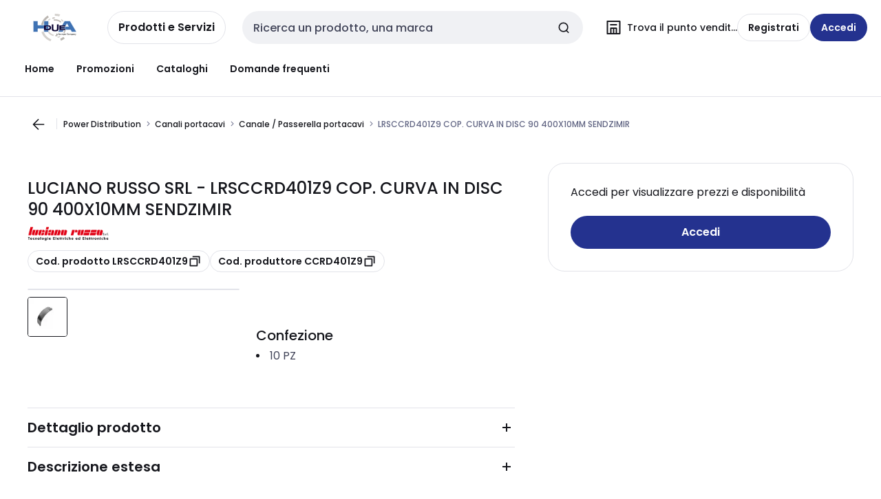

--- FILE ---
content_type: text/html; charset=utf-8
request_url: https://www.hduea.it/catalog/it-it/products/luciano-russo-srl-lrsccrd401z9-cop-curva-in-disc-90-400x10mm-sendzimir-000000000000078833
body_size: 108140
content:
<!DOCTYPE html><html translate="no" lang="it-it"><head><title data-next-head="">LUCIANO RUSSO SRL - LRSCCRD401Z9 COP. CURVA IN DISC 90 400X10MM SENDZIMIR</title><meta charSet="utf-8" data-next-head=""/><meta name="viewport" content="initial-scale=1.0, width=device-width" data-next-head=""/><meta name="description" content="Coperchio curva in discesa 90?" data-next-head=""/><meta name="keywords" content="8001024311297,Canale / Passerella portacavi,Canali chiusi, passerelle forate,Canalina grande,Passerelle perforate,Passerelle portacavi,canale per cavi/canale per cavi a campata lunga,canale portaluci,supporto per luminaria" data-next-head=""/><meta name="title" content="LUCIANO RUSSO SRL - LRSCCRD401Z9 COP. CURVA IN DISC 90 400X10MM SENDZIMIR" data-next-head=""/><meta name="theme-color" content="#fff" data-next-head=""/><script type="text/javascript">/*
 Copyright and licenses see https://www.dynatrace.com/company/trust-center/customers/reports/ */
(function(){function ab(){var ta;(ta=void 0===bb.dialogArguments&&navigator.cookieEnabled)||(document.cookie="__dTCookie=1;SameSite=Lax",ta=document.cookie.includes("__dTCookie"),ta=(document.cookie="__dTCookie=1; expires=Thu, 01-Jan-1970 00:00:01 GMT",ta));return ta}function Fa(){if(ab()){var ta=bb.dT_,Ga=null==ta?void 0:ta.platformPrefix,fb;if(fb=!ta||Ga){var Xa;fb=(null===(Xa=document.currentScript)||void 0===Xa?void 0:Xa.getAttribute("data-dtconfig"))||"domain=hduea.it|reportUrl=/rb_bf97211jke|app=7a21ab29714b93dd|owasp=1|featureHash=A7NQVfhqrux|msl=153600|srsr=25000|rdnt=1|uxrgce=1|cuc=lvwgis5g|srms=2,2,1,|mel=100000|expw=1|dpvc=1|md=mdcc1=b__NEXT_DATA__.props.pageProps.user.userId,mdcc2=b__NEXT_DATA__.props.pageProps.user.email|lastModification=1766230603809|postfix=lvwgis5g|tp=500,50,0|srbbv=2|agentUri=/ruxitagentjs_A7NQVfhqrux_10327251022105625.js|auto=1|domain=hduea.it|rid=RID_-443669052|rpid=-504645406";
fb=(Xa=null==ta?void 0:ta.minAgentVersion)&&"10327251022105625"<`${Xa}`?(console.log("[CookiePrefix/initConfig] Min agent version detected, and javascript agent is older - the javascript agent will not be initialized!"),!1):Ga&&!fb.includes(`cuc=${Ga}`)?(console.log(`[CookiePrefix/initConfig] value of platformPrefix [${Ga}] does not match the "cuc" value in the current config - initConfig will not initialize!`),!1):!0}fb&&(ta={cfg:"domain=hduea.it|reportUrl=/rb_bf97211jke|app=7a21ab29714b93dd|owasp=1|featureHash=A7NQVfhqrux|msl=153600|srsr=25000|rdnt=1|uxrgce=1|cuc=lvwgis5g|srms=2,2,1,|mel=100000|expw=1|dpvc=1|md=mdcc1=b__NEXT_DATA__.props.pageProps.user.userId,mdcc2=b__NEXT_DATA__.props.pageProps.user.email|lastModification=1766230603809|postfix=lvwgis5g|tp=500,50,0|srbbv=2|agentUri=/ruxitagentjs_A7NQVfhqrux_10327251022105625.js|auto=1|domain=hduea.it|rid=RID_-443669052|rpid=-504645406",
iCE:ab,platformCookieOffset:null==ta?void 0:ta.platformCookieOffset},Ga&&(ta.platformPrefix=Ga),bb.dT_=ta)}}function Ya(ta){return"function"==typeof ta}function hb(){let ta=window.performance;return ta&&Ba&&Va&&!!ta.timeOrigin&&Ya(ta.now)&&Ya(ta.getEntriesByType)&&Ya(ta.getEntriesByName)&&Ya(ta.setResourceTimingBufferSize)&&Ya(ta.clearResourceTimings)}this.dT_&&dT_.prm&&dT_.prm();var bb="undefined"!=typeof globalThis?globalThis:"undefined"!=typeof window?window:void 0,Va="function"==typeof PerformanceResourceTiming||
"object"==typeof PerformanceResourceTiming,Ba="function"==typeof PerformanceNavigationTiming||"object"==typeof PerformanceNavigationTiming;if((!("documentMode"in document)||Number.isNaN(document.documentMode))&&hb()){let ta=bb.dT_;!ta||!ta.cfg&&ta.platformPrefix?Fa():ta.gCP||(bb.console.log("Duplicate agent injection detected, turning off redundant initConfig."),ta.di=1)}})();
(function(){function ab(){let f=0;try{f=Math.round(Qa.performance.timeOrigin)}catch(p){}if(0>=f||Number.isNaN(f)||!Number.isFinite(f))de.push({severity:"Warning",type:"ptoi",text:`performance.timeOrigin is invalid, with a value of [${f}]. Falling back to performance.timing.navigationStart`}),f=Ne;return zd=f,Ue=Fa,zd}function Fa(){return zd}function Ya(){return Ue()}function hb(){let f=0;try{f=Math.round(Qa.performance.now())}catch(p){}return 0>=f||Number.isNaN(f)||!Number.isFinite(f)?Date.now()-
Ue():f}function bb(f,p){if(!p)return"";var y=f+"=";f=p.indexOf(y);if(0>f)return"";for(;0<=f;){if(0===f||" "===p.charAt(f-1)||";"===p.charAt(f-1))return y=f+y.length,f=p.indexOf(";",f),0<=f?p.substring(y,f):p.substring(y);f=p.indexOf(y,f+y.length)}return""}function Va(f){return bb(f,document.cookie)}function Ba(){}function ta(f,p=[]){var y;if(!f||"object"!=typeof f&&"function"!=typeof f)return!1;let L="number"!=typeof p?p:[],U=null,wa=[];switch("number"==typeof p?p:5){case 0:U="Array";break;case 1:U=
"Boolean";break;case 2:U="Number";break;case 3:U="String";break;case 4:U="Function";break;case 5:U="Object";break;case 6:U="Date";wa.push("getTime");break;case 7:U="Error";wa.push("name","message");break;case 8:U="Element";break;case 9:U="HTMLElement";break;case 10:U="HTMLImageElement";wa.push("complete");break;case 11:U="PerformanceEntry";break;case 13:U="PerformanceResourceTiming";break;case 14:U="PerformanceNavigationTiming";break;case 15:U="CSSRule";wa.push("cssText","parentStyleSheet");break;
case 16:U="CSSStyleSheet";wa.push("cssRules","insertRule");break;case 17:U="Request";wa.push("url");break;case 18:U="Response";wa.push("ok","status","statusText");break;case 19:U="Set";wa.push("add","entries","forEach");break;case 20:U="Map";wa.push("set","entries","forEach");break;case 21:U="Worker";wa.push("addEventListener","postMessage","terminate");break;case 22:U="XMLHttpRequest";wa.push("open","send","setRequestHeader");break;case 23:U="SVGScriptElement";wa.push("ownerSVGElement","type");break;
case 24:U="HTMLMetaElement";wa.push("httpEquiv","content","name");break;case 25:U="HTMLHeadElement";break;case 26:U="ArrayBuffer";break;case 27:U="ShadowRoot",wa.push("host","mode")}let {Pe:db,af:Lb}={Pe:U,af:wa};if(!db)return!1;p=Lb.length?Lb:L;if(!L.length)try{if(Qa[db]&&f instanceof Qa[db]||Object.prototype.toString.call(f)==="[object "+db+"]")return!0;if(f&&f.nodeType&&1===f.nodeType){let Ub=null===(y=f.ownerDocument.defaultView)||void 0===y?void 0:y[db];if("function"==typeof Ub&&f instanceof
Ub)return!0}}catch(Ub){}for(let Ub of p)if("string"!=typeof Ub&&"number"!=typeof Ub&&"symbol"!=typeof Ub||!(Ub in f))return!1;return!!p.length}function Ga(f,p,y,L){"undefined"==typeof L&&(L=Xa(p,!0));"boolean"==typeof L&&(L=Xa(p,L));f===Qa?we&&we(p,y,L):ee&&ta(f,21)?Ge.call(f,p,y,L):f.addEventListener&&(f===Qa.document||f===Qa.document.documentElement?gh.call(f,p,y,L):we.call(f,p,y,L));L=!1;for(let U=Ad.length;0<=--U;){let wa=Ad[U];if(wa.object===f&&wa.event===p&&wa.Y===y){L=!0;break}}L||Ad.push({object:f,
event:p,Y:y})}function fb(f,p,y,L){for(let U=Ad.length;0<=--U;){let wa=Ad[U];if(wa.object===f&&wa.event===p&&wa.Y===y){Ad.splice(U,1);break}}"undefined"==typeof L&&(L=Xa(p,!0));"boolean"==typeof L&&(L=Xa(p,L));f===Qa?Bf&&Bf(p,y,L):f.removeEventListener&&(f===Qa.document||f===Qa.document.documentElement?Qg.call(f,p,y,L):Bf.call(f,p,y,L))}function Xa(f,p){let y=!1;try{if(we&&Vh.includes(f)){let L=Object.defineProperty({},"passive",{get(){y=!0}});we("test",Ba,L)}}catch(L){}return y?{passive:!0,capture:p}:
p}function Ca(){let f=Ad;for(let p=f.length;0<=--p;){let y=f[p];fb(y.object,y.event,y.Y)}Ad=[]}function ja(f){return"function"==typeof f}function ya(f){if(f&&void 0!==f[qg])return f[qg];let p=ja(f)&&/{\s+\[native code]/.test(Function.prototype.toString.call(f));return f&&(f[qg]=p),p}function ua(f,p,...y){return void 0!==Function.prototype.bind&&ya(Function.prototype.bind)?Function.prototype.bind.call(f,p,...y):function(...L){return f.apply(p,(y||[]).concat(Array.prototype.slice.call(arguments)||[]))}}
function R(){if(Of){let f=new Of;if(Kd)for(let p of Rg)void 0!==Kd[p]&&(f[p]=ua(Kd[p],f));return f}return new Qa.XMLHttpRequest}function aa(){return zc()}function xa(f,p,...y){function L(){delete Rd[U];f.apply(this,arguments)}let U,wa=He;return"apply"in wa?(y.unshift(L,p),U=wa.apply(Qa,y)):U=wa(L,p),Rd[U]=!0,U}function N(f){delete Rd[f];let p=ke;"apply"in p?p.call(Qa,f):p(f)}function Y(f){xe.push(f)}function ka(f){let p=xe.length;for(;p--;)if(xe[p]===f){xe.splice(p,1);break}}function Sa(){return xe}
function O(f,p){return Gd(f,p)}function ea(f){Sd(f)}function fa(f,p){if(!Pf||!Qf)return"";f=new Pf([f],{type:p});return Qf(f)}function S(f,p){return mf?new mf(f,p):void 0}function C(f){"function"==typeof f&&rg.push(f)}function V(){return rg}function la(){return Ne}function M(f){function p(...y){if("number"!=typeof y[0]||!Rd[y[0]])try{return f.apply(this,y)}catch(L){return f(y[0])}}return p[Wh]=f,p}function oa(){return de}function sa(){Ue=ab;zc=()=>Math.round(Ue()+hb());(Number.isNaN(zc())||0>=zc()||
!Number.isFinite(zc()))&&(zc=()=>Date.now())}function Ta(){Ie&&(Qa.clearTimeout=ke,Qa.clearInterval=Sd,Ie=!1)}function nb(f){f=encodeURIComponent(f);let p=[];if(f)for(let y=0;y<f.length;y++){let L=f.charAt(y);p.push(Cf[L]||L)}return p.join("")}function cb(f){return f.includes("^")&&(f=f.split("^^").join("^"),f=f.split("^dq").join('"'),f=f.split("^rb").join(">"),f=f.split("^lb").join("<"),f=f.split("^p").join("|"),f=f.split("^e").join("="),f=f.split("^s").join(";"),f=f.split("^c").join(","),f=f.split("^bs").join("\\")),
f}function tb(){return le}function Eb(f){le=f}function Qb(f){let p=Oa("rid"),y=Oa("rpid");p&&(f.rid=p);y&&(f.rpid=y)}function Vb(f){if(f=f.xb){f=cb(f);try{le=new RegExp(f,"i")}catch(p){}}else le=void 0}function Zb(f){return"n"===f||"s"===f||"l"===f?`;SameSite=${Sg[f]}`:""}function ia(f,p,y){let L=1,U=0;do document.cookie=f+'=""'+(p?";domain="+p:"")+";path="+y.substring(0,L)+"; expires=Thu, 01 Jan 1970 00:00:01 GMT;",L=y.indexOf("/",L),U++;while(-1!==L&&5>U)}function za(f,p=document.cookie){return bb(f,
p)}function Ob(f){var p;return function(){if(p)return p;var y,L,U,wa,db=-1!==Rf?Rf:(null===(L=null===(y=Qa.dT_)||void 0===y?void 0:y.scv)||void 0===L?void 0:L.call(y,"postfix"))||(null===(wa=null===(U=Qa.dT_)||void 0===U?void 0:U.gCP)||void 0===wa?void 0:wa.call(U));y=(y=(Rf=db,db))?"".concat(f).concat(y):f;return p=y,y}}function Ac(){let f=(document.domain||location.hostname||"").split(".");return 1>=f.length?[]:f}function qb(f,p){p=`dTValidationCookieValue;path=/;domain=${f}${Zb(p)}`;return document.cookie=
`${nf()}=${p}`,za(nf())?(ia(nf(),f,"/"),!0):!1}function kc(){var f=Tg.dT_.scv("agentUri");if(!f)return"ruxitagentjs";f=f.substring(f.lastIndexOf("/")+1);return f.includes("_")?f.substring(0,f.indexOf("_")):f}function Bb(){return Qa.dT_}function Fb(f){ca("eao")?ye=f:Qa.console.log(`${Sf} App override configuration is not enabled! The provided app config callback method will not be invoked!`)}function fc(f){let p=navigator.userAgent;if(!p)return null;let y=p.indexOf("DTHybrid/1.0");return-1===y?null:
(f=p.substring(y).match(new RegExp(`(^|\\s)${f}=([^\\s]+)`)))?f[2]:null}function Q(){return navigator.userAgent.includes("Googlebot")||navigator.userAgent.includes("AdsBot-Google")}function X(f){let p=f,y=Math.pow(2,32);return function(){return p=(1664525*p+1013904223)%y,p/y}}function Ka(f,p){return Number.isNaN(f)||Number.isNaN(p)?Math.floor(33*td()):Math.floor(td()*(p-f+1))+f}function ba(f){if(Number.isNaN(f)||0>f)return"";var p=Qa.crypto;if(p&&!Q())p=p.getRandomValues(new Uint8Array(f));else{p=
[];for(var y=0;y<f;y++)p.push(Ka(0,32))}f=Array(f);for(y=0;y<p.length;y++){let L=Math.abs(p[y]%32);f.push(String.fromCharCode(L+(9>=L?48:55)))}return f.join("")}function $a(f=!0){Ve=f}function lb(){return Td}function Na(){let f=Qa.dT_;try{let U=Qa.parent;for(;U&&U!==Qa;){let wa=U.dT_;var p;if(p=!!(wa&&"ea"in wa)&&"10327251022105625"===wa.version){var y=f,L=wa;let db=!y.bcv("ac")||y.scv("app")===L.scv("app"),Lb=y.scv("postfix"),Ub=L.scv("postfix");p=db&&Lb===Ub}if(p)return wa.tdto();U=U!==U.parent?
U.parent:void 0}}catch(U){}return f}function dc(f,p="",y){var L=f.indexOf("h"),U=f.indexOf("v"),wa=f.indexOf("e");let db=f.substring(f.indexOf("$")+1,L);L=-1!==U?f.substring(L+1,U):f.substring(L+1);!p&&-1!==U&&(-1!==wa?p=f.substring(U+1,wa):p=f.substring(U+1));f=null;y||(U=Number.parseInt(db.split("_")[0]),wa=zc()%We,y=(wa<U&&(wa+=We),U+9E5>wa));return y&&(f={frameId:db,actionId:"-"===L?"-":Number.parseInt(L),visitId:""}),{visitId:p,Cd:f}}function Hb(f,p,y){var L=Ja("pcl");L=f.length-L;0<L&&f.splice(0,
L);L=Bd(za(Ed(),y));let U=[],wa=L?`${L}$`:"";for(db of f)"-"!==db.actionId&&U.push(`${wa}${db.frameId}h${db.actionId}`);f=U.join("p");var db=(f||(Ve&&(Bc(!0,"a",y),$a(!1)),f+=`${L}$${Td}h-`),f+=`v${p||ha(y)}`,f+="e0",f);vc(of(),db,void 0,ca("ssc"))}function Xb(f,p=document.cookie){var y=za(of(),p);p=[];if(y&&"-"!==y){var L=y.split("p");y="";for(let U of L)L=dc(U,y,f),y=L.visitId,L.Cd&&p.push(L.Cd);for(let U of p)U.visitId=y}return p}function wc(f,p){let y=document.cookie;p=Xb(p,y);let L=!1;for(let U of p)U.frameId===
Td&&(U.actionId=f,L=!0);L||p.push({frameId:Td,actionId:f,visitId:""});Hb(p,void 0,y)}function mc(){return Hd}function ib(f,p){try{Qa.localStorage.setItem(f,p)}catch(y){}}function w(f){try{Qa.localStorage.removeItem(f)}catch(p){}}function x(f){try{return Qa.localStorage.getItem(f)}catch(p){}return null}function r(f,p=document.cookie||""){return p.split(f+"=").length-1}function E(f,p){var y=r(f,p);if(1<y){p=Oa("domain")||Qa.location.hostname;let L=Qa.location.hostname,U=Qa.location.pathname,wa=0,db=
0;ud.add(f);do{let Lb=L.substring(wa);if(Lb!==p||"/"!==U){ia(f,Lb===p?"":Lb,U);let Ub=r(f);Ub<y&&(ud.add(Lb),y=Ub)}wa=L.indexOf(".",wa)+1;db++}while(0!==wa&&10>db&&1<y);Oa("domain")&&1<y&&ia(f,"",U)}}function T(){var f=document.cookie;E(of(),f);E(Ed(),f);E(od(),f);f=ud.size;0<f&&f!==Xe&&(Xe=f,de.push({severity:"Error",type:"dcn",text:`Duplicate cookie name${1!==f?"s":""} detected: ${Array.from(ud).join(",")}`}))}function P(){ud=new Set;T();Y(function(f,p,y,L){0===ud.size||p||(f.av(L,"dCN",Array.from(ud).join(",")),
ud.clear(),Xe=0)})}function ha(f){return na(f)||Bc(!0,"c",f)}function na(f){if(J(f)<=zc())return Bc(!0,"t",f);let p=yc(f);if(p){let y=hh.exec(p);f=y&&3===y.length&&32===y[1].length&&!Number.isNaN(Number.parseInt(y[2]))?(Sb(Cd(),p),p):Bc(!0,"i",f)}else f=Bc(!0,"c",f);return f}function Da(f,p){var y=zc();p=Gc(p).kc;f&&(p=y);$c(y+Ye+"|"+p);ad()}function pb(f){let p="t"+(zc()-J(f));Bc(!0,p,f)}function yc(f){var p,y;return null!==(y=null===(p=Xb(!0,f)[0])||void 0===p?void 0:p.visitId)&&void 0!==y?y:qc(Cd())}
function Hc(){let f=ba(Ld);try{f=f.replace(/\d/g,function(p){p=.1*Number.parseInt(p);return String.fromCharCode(Math.floor(25*p+65))})}catch(p){throw ta(p,7),p;}return f+="-0",f}function Cc(f,p){let y=Xb(!1,p);Hb(y,f,p);Sb(Cd(),f);Da(!0)}function dd(f,p,y){return Bc(f,p,y)}function Bc(f,p,y){f&&(Oe=!0);f=yc(y);y=Hc();Cc(y);if(yc(document.cookie))for(let L of Md)L(y,Oe,p,f);return y}function Ec(f){Md.push(f)}function Lc(f){f=Md.indexOf(f);-1!==f&&Md.splice(f)}function ad(f){pf&&N(pf);pf=xa(Xc,J(f)-
zc())}function Xc(){let f=document.cookie;return J(f)<=zc()?(sb(pb,[f]),!0):(I(ad),!1)}function $c(f){let p=ua(vc,null,od(),f,void 0,ca("ssc"));p();let y=za(od());""!==y&&f!==y&&(T(),p(),f===za(od())||sg||(de.push({severity:"Error",type:"dcn",text:"Could not sanitize cookies"}),sg=!0));Sb(od(),f)}function id(f,p){p=za(f,p);return p||(p=qc(f)||""),p}function jd(){var f=na()||"";Sb(Cd(),f);f=id(od());$c(f);w(Cd());w(od())}function Gc(f){let p={Zc:0,kc:0};if(f=id(od(),f))try{let y=f.split("|");2===y.length&&
(p.Zc=Number.parseInt(y[0]),p.kc=Number.parseInt(y[1]))}catch(y){}return p}function J(f){f=Gc(f);return Math.min(f.Zc,f.kc+Df)}function W(f){Ye=f}function D(){let f=Oe;return Oe=!1,f}function ra(){Xc()||Da(!1)}function Ia(){if(ca("nsfnv")){var f=za(Ed());if(!f.includes(`${Ze}-`)){let p=Ea(f).serverId;f=f.replace(`${Ze}${p}`,`${Ze}${`${-1*Ka(2,me)}`.replace("-","-2D")}`);pd(f)}}}function Pa(){I(function(){if(!ed()){let f=-1*Ka(2,me),p=ba(Ld);pd(`v_4${Ze}${`${f}`.replace("-","-2D")}_sn_${p}`)}},!0);
Ec(Ia)}function Ea(f){var p;let y={},L={sessionId:"",serverId:"",overloadState:0,appState:y};var U=f.split($e);if(2<U.length&&0===U.length%2){f=+U[1];if(Number.isNaN(f)||3>f)return L;f={};for(var wa=2;wa<U.length;wa++){let db=U[wa];db.startsWith(Tf)?y[db.substring(6).toLowerCase()]=+U[wa+1]:f[db]=U[wa+1];wa++}f.sn?(U=f.sn,L.sessionId=U.length===Ld||12>=U.length?U:""):L.sessionId="hybrid";if(f.srv){a:{U=f.srv.replace("-2D","-");if(!Number.isNaN(+U)&&(wa=Number.parseInt(U),wa>=-me&&wa<=me))break a;
U=""}L.serverId=U}U=+f.ol;1===U&&ob(pc());0<=U&&2>=U&&(L.overloadState=U);f=+f.prv;Number.isNaN(f)||(L.privacyState=1>f||4<f?1:f);f=null===(p=Oa("app"))||void 0===p?void 0:p.toLowerCase();p=y[f];!Number.isNaN(p)&&0===p&&ob(pc())}return L}function ob(f){let p=Bb();f||(p.disabled=!0,p.overloadPrevention=!0)}function Ua(){if(yb()||Qa.dynatraceMobile){let f=Va("dtAdkSettings")||fc("dtAdkSettings")||"";return Ea(f).privacyState||null}return null}function yb(){var f,p;let y=Qa.MobileAgent;if(y)return y;
let L=null===(p=null===(f=Qa.webkit)||void 0===f?void 0:f.messageHandlers)||void 0===p?void 0:p.MobileAgent;if(L)return{incrementActionCount:()=>L.postMessage({api:"incrementActionCount"})}}function sb(f,p){return!Wb()||Bb().overloadPrevention&&!pc()?null:f.apply(this,p)}function Wb(){let f=Ua();return 2===f||1===f?!1:!ca("coo")||ca("cooO")||pc()}function Yb(f,p){try{Qa.sessionStorage.setItem(f,p)}catch(y){}}function Sb(f,p){sb(Yb,[f,p])}function qc(f){try{return Qa.sessionStorage.getItem(f)}catch(p){}return null}
function Ic(f){try{Qa.sessionStorage.removeItem(f)}catch(p){}}function tc(f){document.cookie=f+'="";path=/'+(Oa("domain")?";domain="+Oa("domain"):"")+"; expires=Thu, 01 Jan 1970 00:00:01 GMT;"}function Dc(f,p,y,L){p||0===p?(p=(p+"").replace(/[\n\r;]/g,"_"),f=f+"="+p+";path=/"+(Oa("domain")?";domain="+Oa("domain"):""),y&&(f+=";expires="+y.toUTCString()),f+=Zb(Oa("cssm")),L&&"https:"===location.protocol&&(f+=";Secure"),document.cookie=f):tc(f)}function vc(f,p,y,L){sb(Dc,[f,p,y,L])}function Dd(f){return!!f.includes("v_4")}
function md(f){f=za(Ed(),f);f||(f=(f=qc(Ed()))&&Dd(f)?(pd(f),f):"");return Dd(f)?f:""}function pd(f){vc(Ed(),f,void 0,ca("ssc"))}function vd(f){return(f=f||md())?Ea(f):{sessionId:"",serverId:"",overloadState:0,appState:{}}}function Bd(f){return vd(f).serverId}function ed(f){return vd(f).sessionId}function pc(){return navigator.userAgent.includes(Nd)}function ze(f){let p={};f=f.split("|");for(let y of f)f=y.split("="),2===f.length&&(p[f[0]]=decodeURIComponent(f[1].replace(/\+/g," ")));return p}function A(){let f=
kc();return(f.indexOf("dbg")===f.length-3?f.substring(0,f.length-3):f)+"_"+Oa("app")+"_Store"}function B(f,p={},y){f=f.split("|");for(var L of f){f=L;let U=L.indexOf("="),wa;-1===U?(wa=f,p[wa]="1"):(f=L.substring(0,U),wa=f,p[wa]=L.substring(U+1,L.length))}!y&&(y=p.spc)&&(L=document.createElement("textarea"),L.innerHTML=y,p.spc=L.value);return p}function F(f){var p;return null!==(p=ic[f])&&void 0!==p?p:Ud[f]}function ca(f){f=F(f);return"false"===f||"0"===f?!1:!!f}function Ja(f){var p=F(f);p=Number.parseInt(p);
return Number.isNaN(p)&&(p=Ud[f]),p}function Oa(f){if("app"===f){a:{try{if(ye){var p=ye();if(p&&"string"==typeof p&&qf.test(p)){var y=p;break a}Qa.console.log(`${Sf} Registered app config callback method did not return a string in the correct app id format ${qf} The default app ID will be used instead! Got value: ${p}`)}}catch(L){Qa.console.log(`${Sf} Failed to execute the registered app config callback method! The default app ID will be used instead!`,L)}y=void 0}if(y)return y}return(F(f)||"")+""}
function jb(f,p){ic[f]=p+""}function xb(f){return ic=f,ic}function Cb(f){let p=ic[f];p&&(ic[f]=p.includes("#"+f.toUpperCase())?"":p)}function Ib(f){var p=f.agentUri;null!=p&&p.includes("_")&&(p=/([A-Za-z]*)\d{0,4}_(\w*)_\d+/g.exec(p))&&p.length&&2<p.length&&(f.featureHash=p[2])}function $b(f){var p=Bb().platformCookieOffset;if("number"==typeof p){a:{var y=Oa("cssm");var L=Ac();if(L.length)for(p=L.slice(p);p.length;){if(qb(p.join("."),y)){y=p.join(".");break a}p.shift()}y=""}y&&(f.domain=y)}else if(y=
f.domain||"",p=(p=location.hostname)&&y?p===y||p.includes("."+y,p.length-("."+y).length):!0,!y||!p){f.domainOverride||(f.domainOriginal=f.domain||"",f.domainOverride=`${location.hostname},${y}`,delete f.domain);a:{L=Oa("cssm");let wa=Ac().reverse();if(wa.length){var U=wa[0];for(let db=1;db<=wa.length;db++){if(qb(U,L)){L=U;break a}let Lb=wa[db];Lb&&(U=`${Lb}.${U}`)}}L=""}L&&(f.domain=L);p||de.push({type:"dpi",severity:"Warning",text:`Configured domain "${y}" is invalid for current location "${location.hostname}". Agent will use "${f.domain}" instead.`})}}
function m(f,p){$b(f);let y=ic.pVO;(y&&(f.pVO=y),p)||(f.bp=(f.bp||Ud.bp)+"")}function t(f,p){if(null==f||!f.attributes)return p;let y=p;var L=f.attributes.getNamedItem("data-dtconfig");if(!L)return y;f=f.src;L=L.value;let U={};ic.legacy="1";var wa=/([A-Za-z]*)_(\w*)_(\d+)/g;let db=null;wa=(f&&(db=wa.exec(f),null!=db&&db.length&&(U.agentUri=f,U.featureHash=db[2],U.agentLocation=f.substring(0,f.indexOf(db[1])-1),U.buildNumber=db[3])),L&&B(L,U,!0),$b(U),U);if(!p)y=wa;else if(!wa.syntheticConfig)return wa;
return y}function u(){return ic}function G(f){return Ud[f]===F(f)}function I(f,p=!1){Wb()?f():p?tg.push(f):ug.push(f)}function ma(){if(!ca("coo")||Wb())return!1;for(let f of ug)xa(f,0);ug=[];jb("cooO",!0);for(let f of tg)f();return tg.length=0,!0}function pa(){if(!ca("coo")||!Wb())return!1;jb("cooO",!1);tc(Ed());tc(of());tc(vg());tc("dtAdk");tc(Yc());tc(od());try{Ic(Cd()),Ic(od()),w(Cd()),w(od()),Ic(Yc()),Ic(Ed()),w(A()),w("dtAdk")}catch(f){}return!0}function Ma(){var f=za(Yc());if(!f||45!==(null==
f?void 0:f.length))if(f=x(Yc())||qc(Yc()),45!==(null==f?void 0:f.length)){ih=!0;let p=zc()+"";f=(p+=ba(45-p.length),p)}return Wa(f),f}function Wa(f){let p;if(ca("dpvc")||ca("pVO"))Sb(Yc(),f);else{p=new Date;var y=p.getMonth()+Math.min(24,Math.max(1,Ja("rvcl")));p.setMonth(y);y=Yc();sb(ib,[y,f])}vc(Yc(),f,p,ca("ssc"))}function gb(){return ih}function rb(f){let p=za(Yc());tc(Yc());Ic(Yc());w(Yc());jb("pVO",!0);Wa(p);f&&sb(ib,["dt-pVO","1"]);jd()}function zb(){w("dt-pVO");ca("pVO")&&(jb("pVO",!1),Ma());
Ic(Yc());jd()}function hc(f,p,y,L,U,wa){let db=document.createElement("script");db.setAttribute("src",f);p&&db.setAttribute("defer","defer");y&&(db.onload=y);L&&(db.onerror=L);U&&db.setAttribute("id",U);if(f=wa){var Lb;f=null!=(null===(Lb=document.currentScript)||void 0===Lb?void 0:Lb.attributes.getNamedItem("integrity"))}f&&db.setAttribute("integrity",wa);db.setAttribute("crossorigin","anonymous");wa=document.getElementsByTagName("script")[0];wa.parentElement.insertBefore(db,wa)}function nc(f){return Uf+
"/"+Pe+"_"+f+"_"+(Ja("buildNumber")||Bb().version)+".js"}function Mc(){}function Oc(f,p){return function(){f.apply(p,arguments)}}function Mb(f){if(!(this instanceof Mb))throw new TypeError("Promises must be constructed via new");if("function"!=typeof f)throw new TypeError("not a function");this.oa=0;this.Ob=!1;this.qa=void 0;this.Da=[];jh(f,this)}function kd(f,p){for(;3===f.oa;)f=f.qa;0===f.oa?f.Da.push(p):(f.Ob=!0,Mb.qb(function(){var y=1===f.oa?p.Gb:p.Hb;if(null===y)(1===f.oa?Vd:Ae)(p.promise,f.qa);
else{try{var L=y(f.qa)}catch(U){Ae(p.promise,U);return}Vd(p.promise,L)}}))}function Vd(f,p){try{if(p===f)throw new TypeError("A promise cannot be resolved with itself.");if(p&&("object"==typeof p||"function"==typeof p)){var y=p.then;if(p instanceof Mb){f.oa=3;f.qa=p;wg(f);return}if("function"==typeof y){jh(Oc(y,p),f);return}}f.oa=1;f.qa=p;wg(f)}catch(L){Ae(f,L)}}function Ae(f,p){f.oa=2;f.qa=p;wg(f)}function wg(f){2===f.oa&&0===f.Da.length&&Mb.qb(function(){f.Ob||Mb.Ub(f.qa)});for(var p=0,y=f.Da.length;p<
y;p++)kd(f,f.Da[p]);f.Da=null}function Xh(f,p,y){this.Gb="function"==typeof f?f:null;this.Hb="function"==typeof p?p:null;this.promise=y}function jh(f,p){var y=!1;try{f(function(L){y||(y=!0,Vd(p,L))},function(L){y||(y=!0,Ae(p,L))})}catch(L){y||(y=!0,Ae(p,L))}}function xg(){return yg.qb=function(f){if("string"==typeof f)throw Error("Promise polyfill called _immediateFn with string");f()},yg.Ub=()=>{},yg}function Ef(){var f;(f=void 0===Qa.dialogArguments&&navigator.cookieEnabled)||(document.cookie="__dTCookie=1;SameSite=Lax",
f=document.cookie.includes("__dTCookie"),f=(document.cookie="__dTCookie=1; expires=Thu, 01-Jan-1970 00:00:01 GMT",f));return f}function zg(){var f,p;try{null===(p=null===(f=yb())||void 0===f?void 0:f.incrementActionCount)||void 0===p||p.call(f)}catch(y){}}function Vf(){let f=Qa.dT_;Qa.dT_={di:0,version:"10327251022105625",cfg:f?f.cfg:"",iCE:f?Ef:function(){return navigator.cookieEnabled},ica:1,disabled:!1,disabledReason:"",overloadPrevention:!1,gAST:la,ww:S,stu:fa,nw:aa,st:xa,si:O,aBPSL:Y,rBPSL:ka,
gBPSL:Sa,aBPSCC:C,gBPSCC:V,buildType:"dynatrace",gSSV:qc,sSSV:Sb,rSSV:Ic,rvl:w,iVSC:Dd,p3SC:Ea,dC:tc,sC:vc,esc:nb,gSId:Bd,gDtc:ed,gSC:md,sSC:pd,gC:Va,cRN:Ka,cRS:ba,cfgO:u,pCfg:ze,pCSAA:B,cFHFAU:Ib,sCD:m,bcv:ca,ncv:Ja,scv:Oa,stcv:jb,rplC:xb,cLSCK:A,gFId:lb,gBAU:nc,iS:hc,eWE:I,oEIEWA:sb,eA:ma,dA:pa,iNV:gb,gVID:Ma,dPV:rb,ePV:zb,sVIdUP:$a,sVTT:W,sVID:Cc,rVID:na,gVI:ha,gNVIdN:dd,gARnVF:D,cAUV:ra,uVT:Da,aNVL:Ec,rNVL:Lc,gPC:Xb,cPC:wc,sPC:Hb,clB:Ta,ct:N,aRI:Qb,iXB:Vb,gXBR:tb,sXBR:Eb,de:cb,iEC:zg,rnw:hb,gto:Ya,
ael:Ga,rel:fb,sup:Xa,cuel:Ca,iAEPOO:Wb,iSM:pc,gxwp:R,iIO:ta,prm:xg,cI:ea,gidi:oa,iDCV:G,gCF:za,gPSMB:Ua,lvl:x,gCP:null!=f&&f.platformPrefix?function(){return f.platformPrefix||""}:void 0,platformCookieOffset:null==f?void 0:f.platformCookieOffset,tdto:Na,gFLAI:mc,rACC:Fb,gAN:kc,gAFUA:fc}}function Yh(){xg();var f;Of=Qa.XMLHttpRequest;var p=null===(f=Qa.XMLHttpRequest)||void 0===f?void 0:f.prototype;if(p){Kd={};for(let L of Rg)void 0!==p[L]&&(Kd[L]=p[L])}we=Qa.addEventListener;Bf=Qa.removeEventListener;
gh=Qa.document.addEventListener;Qg=Qa.document.removeEventListener;He=Qa.setTimeout;Gd=Qa.setInterval;Ie||(ke=Qa.clearTimeout,Sd=Qa.clearInterval);f=Ef?Ef():navigator.cookieEnabled;var y;p=za("dtAdkSettings")||(null===(y=ne)||void 0===y?void 0:y.getItem("dtAdkSettings"))||fc("dtAdkSettings")||"";y=1===(Ea(p).overloadState||null);if(f){if(y)return!1}else return!1;return!0}function af(...f){Qa.console.log.apply(Qa.console,f)}this.dT_&&dT_.prm&&dT_.prm();var Tg="undefined"!=typeof window?window:self,
Qa="undefined"!=typeof globalThis?globalThis:"undefined"!=typeof window?window:void 0,ke,Sd,He,Gd,zd,Ue,Wh=Symbol.for("dt_2");Symbol.for("dt_3");var we,Bf,gh,Qg,ee=Qa.Worker,Ge=ee&&ee.prototype.addEventListener,Ad=[],Vh=["touchstart","touchend","scroll"],qg=Symbol.for("dt2-isNativeFunction"),Of,Rg="abort getAllResponseHeaders getResponseHeader open overrideMimeType send setRequestHeader".split(" "),Kd,mf=Qa.Worker,Pf=Qa.Blob,Qf=Qa.URL&&Qa.URL.createObjectURL,Ie=!1,xe,rg=[],de=[],Ne,ne,Rd={},zc,Cf=
{"!":"%21","~":"%7E","*":"%2A","(":"%28",")":"%29","'":"%27",hg:"%24",";":"%3B",",":"%2C"},le,Sg={l:"Lax",s:"Strict",n:"None"},Rf=-1,of=Ob("dtPC"),Ed=Ob("dtCookie"),od=Ob("rxvt"),Yc=Ob("rxVisitor"),nf=Ob("dTValidationCookie"),vg=Ob("dtSa"),Ud,Sf="[Dynatrace RUM JavaScript]",qf=/^[\da-f]{12,16}$/,ye,td,Be,Ve=!1,Td,We=6E8,Hd,Ld=32,Cd=Ob("rxvisitid"),ud,Xe=0,hh=/([A-Z]+)-(\d+)/,Md=[],Ye,Df,Oe=!1,pf,sg=!1,$e="_",me=32768,Ze=`${$e}srv${$e}`,Tf="app-3A",Nd="RuxitSynthetic",Zh=/c(\w+)=([^ ]+(?: (?!c?\w+=)[^ ()c]+)*)/g,
ic={},ug=[],tg=[],ih=!1,Wf,Uf,Pe,$h=setTimeout;Mb.prototype.catch=function(f){return this.then(null,f)};Mb.prototype.then=function(f,p){var y=new this.constructor(Mc);return kd(this,new Xh(f,p,y)),y};Mb.prototype.finally=function(f){var p=this.constructor;return this.then(function(y){return p.resolve(f()).then(function(){return y})},function(y){return p.resolve(f()).then(function(){return p.reject(y)})})};Mb.all=function(f){return new Mb(function(p,y){function L(Lb,Ub){try{if(Ub&&("object"==typeof Ub||
"function"==typeof Ub)){var ld=Ub.then;if("function"==typeof ld){ld.call(Ub,function(Od){L(Lb,Od)},y);return}}U[Lb]=Ub;0===--wa&&p(U)}catch(Od){y(Od)}}if(!f||"undefined"==typeof f.length)return y(new TypeError("Promise.all accepts an array"));var U=Array.prototype.slice.call(f);if(0===U.length)return p([]);for(var wa=U.length,db=0;db<U.length;db++)L(db,U[db])})};Mb.allSettled=function(f){return new this(function(p,y){function L(db,Lb){if(Lb&&("object"==typeof Lb||"function"==typeof Lb)){var Ub=Lb.then;
if("function"==typeof Ub){Ub.call(Lb,function(ld){L(db,ld)},function(ld){U[db]={status:"rejected",reason:ld};0===--wa&&p(U)});return}}U[db]={status:"fulfilled",value:Lb};0===--wa&&p(U)}if(!f||"undefined"==typeof f.length)return y(new TypeError(typeof f+" "+f+" is not iterable(cannot read property Symbol(Symbol.iterator))"));var U=Array.prototype.slice.call(f);if(0===U.length)return p([]);var wa=U.length;for(y=0;y<U.length;y++)L(y,U[y])})};Mb.resolve=function(f){return f&&"object"==typeof f&&f.constructor===
Mb?f:new Mb(function(p){p(f)})};Mb.reject=function(f){return new Mb(function(p,y){y(f)})};Mb.race=function(f){return new Mb(function(p,y){if(!f||"undefined"==typeof f.length)return y(new TypeError("Promise.race accepts an array"));for(var L=0,U=f.length;L<U;L++)Mb.resolve(f[L]).then(p,y)})};Mb.qb="function"==typeof setImmediate&&function(f){setImmediate(f)}||function(f){$h(f,0)};Mb.Ub=function(f){"undefined"!=typeof console&&console&&console.warn("Possible Unhandled Promise Rejection:",f)};var yg=
Mb,Ug="function"==typeof PerformanceResourceTiming||"object"==typeof PerformanceResourceTiming,Ff="function"==typeof PerformanceNavigationTiming||"object"==typeof PerformanceNavigationTiming;(function(){var f,p,y,L;if(L=!("documentMode"in document&&!Number.isNaN(document.documentMode)))L=(L=window.performance)&&Ff&&Ug&&!!L.timeOrigin&&ja(L.now)&&ja(L.getEntriesByType)&&ja(L.getEntriesByName)&&ja(L.setResourceTimingBufferSize)&&ja(L.clearResourceTimings);if(L)if(L=!(null!==(f=navigator.userAgent)&&
void 0!==f&&f.includes("RuxitSynthetic")),!Qa.dT_||!Qa.dT_.cfg||"string"!=typeof Qa.dT_.cfg||"initialized"in Qa.dT_&&Qa.dT_.initialized)null!==(p=Qa.dT_)&&void 0!==p&&p.gCP?af("[CookiePrefix/initCode] initCode with cookie prefix already initialized, not initializing initCode!"):af("InitConfig not found or agent already initialized! This is an injection issue."),Qa.dT_&&(Qa.dT_.di=3);else if(L)try{Vf();Ud={ade:"",aew:!0,apn:"",agentLocation:"",agentUri:"",app:"",ac:!0,async:!1,ase:!1,auto:!1,bp:3,
bs:!1,buildNumber:0,csprv:!0,cepl:16E3,cls:!0,ccNcss:!1,coo:!1,cooO:!1,cssm:"0",cwtDomains:"",cwtUrl:"w2dax4xgw3",cwt:"",cors:!1,cuc:"",cce:!1,cux:!1,postfix:"",dataDtConfig:"",debugName:"",dvl:500,dASXH:!1,disableCookieManager:!1,dKAH:!1,disableLogging:!1,dmo:!1,doel:!1,dpch:!1,dpvc:!1,disableXhrFailures:!1,domain:"",domainOverride:"",domainOriginal:"",doNotDetect:"",ds:!0,dsndb:!1,dsa:!1,dsss:!1,dssv:!0,earxa:!0,eao:!1,exp:!1,eni:!0,etc:!0,expw:!1,instr:"",evl:"",fa:!1,fvdi:!1,featureHash:"",hvt:216E5,
imm:!1,ign:"",iub:"",iqvn:!1,initializedModules:"",lastModification:0,lupr:!0,lab:!1,legacy:!1,lt:!0,mb:"",md:"",mdp:"",mdl:"",mcepsl:100,mdn:5E3,mhl:4E3,mpl:1024,mmds:2E4,msl:3E4,bismepl:2E3,mel:200,mepp:10,moa:30,mrt:3,ntd:!1,nsfnv:!1,ncw:!1,oat:180,ote:!1,owasp:!1,pcl:20,pt:!0,perfbv:1,prfSmpl:0,pVO:!1,peti:!1,raxeh:!0,rdnt:0,nosr:!0,reportUrl:"dynaTraceMonitor",rid:"",ridPath:"",rpid:"",rcdec:12096E5,rtl:0,rtp:2,rtt:1E3,rtu:200,rvcl:24,sl:100,ssc:!1,svNB:!1,srad:!0,srbbv:1,srbw:!0,srcst:!1,srdinitrec:!0,
srmr:100,srms:"1,1,,,",srsr:1E5,srtbv:3,srtd:1,srtr:500,srvr:"",srvi:0,srwo:!1,srre:"",srxcss:!0,srxicss:!0,srficros:!0,srmrc:!1,srsdom:!0,srfirrbv:!0,srcss:!0,srmcrl:1,srmcrv:10,st:3E3,spc:"",syntheticConfig:!1,tal:0,tt:100,tvc:3E3,uxdce:!1,uxdcw:1500,uxrgce:!0,uxrgcm:"100,25,300,3;100,25,300,3",uam:!1,uana:"data-dtname,data-dtName",uanpi:0,pui:!1,usrvd:!0,vrt:!1,vcfi:!0,vcsb:!1,vcit:1E3,vct:50,vcx:50,vscl:0,vncm:1,vrei:"",xb:"",chw:"",xt:0,xhb:""};if(!Yh())throw Error("Error during initCode initialization");
try{ne=Qa.localStorage}catch(wd){}de=[];sa();Ne=zc();xe=[];Rd={};Ie||(Qa.clearTimeout=M(ke),Qa.clearInterval=M(Sd),Ie=!0);let qd=Math.random(),Fd=Math.random();Be=0!==qd&&0!==Fd&&qd!==Fd;if(Q()){var U=performance.getEntriesByType("navigation")[0];if(U){f=0;for(var wa in U){let wd=+U[wa];!Number.isNaN(wd)&&Number.isFinite(wd)&&(f+=Math.abs(wd))}var db=Math.floor(1E4*f)}else db=zc();td=X(db)}else Be?td=Math.random:td=X(zc());Td=Ne%We+"_"+Number.parseInt(Ka(0,1E3)+"");a:{let wd=Bb().cfg;ic={reportUrl:"dynaTraceMonitor",
initializedModules:"",dataDtConfig:"string"==typeof wd?wd:""};Bb().cfg=ic;let fd=ic.dataDtConfig;fd&&!fd.includes("#CONFIGSTRING")&&(B(fd,ic),Cb("domain"),Cb("auto"),Cb("app"),Ib(ic));let gd=(ic.dataDtConfig||"").includes("#CONFIGSTRING")?null:ic;if(gd=t(document.currentScript,gd),gd)for(let hd in gd)if(Object.prototype.hasOwnProperty.call(gd,hd)){U=hd;db=ic;wa=U;var Lb=gd[U];"undefined"!=typeof Lb&&(db[wa]=Lb)}let fe=A();try{let hd=(Lb=ne)&&Lb.getItem(fe);if(hd){let bf=ze(hd),oe=B(bf.config||""),
rf=ic.lastModification||"0",Ag=Number.parseInt((oe.lastModification||bf.lastModification||"0").substring(0,13)),Ki="string"==typeof rf?Number.parseInt(rf.substring(0,13)):rf;if(!(rf&&Ag<Ki)&&(oe.agentUri=oe.agentUri||Oa("agentUri"),oe.featureHash=bf.featureHash||Oa("featureHash"),oe.agentUri&&Ib(oe),m(oe,!0),Vb(oe),Qb(oe),Ag>(+ic.lastModification||0))){let oj=ca("auto"),pj=ca("legacy");ic=xb(oe);ic.auto=oj?"1":"0";ic.legacy=pj?"1":"0"}}}catch(hd){}m(ic);try{let hd=ic.ign;if(hd&&(new RegExp(hd)).test(Qa.location.href)){var Ub=
(delete Qa.dT_,!1);break a}}catch(hd){}if(pc()){{var ld=navigator.userAgent;let bf=ld.lastIndexOf(Nd);if(-1===bf)var Od={};else{var Qe=ld.substring(bf).matchAll(Zh);if(Qe){ld={};for(var Gf of Qe){let [,oe,rf]=Gf;ld[oe]=rf}Od=ld}else Od={}}}Gf=Od;let hd;for(hd in Gf)if(Object.prototype.hasOwnProperty.call(Gf,hd)&&Gf[hd]){Od=ic;Qe=hd;var pe=Gf[hd];"undefined"!=typeof pe&&(Od[Qe]=pe)}xb(ic)}var Pd=Oa("cuc"),Wd,cf;let Xd=null===(cf=null===(Wd=Qa.dT_)||void 0===Wd?void 0:Wd.gCP)||void 0===cf?void 0:cf.call(Wd);
if(Pd&&Xd&&Pd!==Xd)throw Error("platformPrefix and cuc do not match!");Ub=!0}if(!Ub)throw Error("Error during config initialization");P();Wf=Bb().disabled;var Jc;if(!(Jc=Oa("agentLocation")))a:{let wd=Oa("agentUri");if(wd||document.currentScript){let gd=wd||document.currentScript.src;if(gd){let fe=gd.includes("_complete")?2:1,Xd=gd.lastIndexOf("/");for(Ub=0;Ub<fe&&-1!==Xd;Ub++)gd=gd.substring(0,Xd),Xd=gd.lastIndexOf("/");Jc=gd;break a}}let fd=location.pathname;Jc=fd.substring(0,fd.lastIndexOf("/"))}Uf=
Jc;if(Pe=kc(),"true"===za("dtUseDebugAgent")&&!Pe.includes("dbg")&&(Pe=Oa("debugName")||Pe+"dbg"),!ca("auto")&&!ca("legacy")&&!Wf){let wd=Oa("agentUri")||nc(Oa("featureHash"));ca("async")||"complete"===document.readyState?hc(wd,ca("async"),void 0,void 0,"dtjsagent"):(document.write(`<script id="${"dtjsagentdw"}" type="text/javascript" src="${wd}" crossorigin="anonymous"><\/script>`),document.getElementById("dtjsagentdw")||hc(wd,ca("async"),void 0,void 0,"dtjsagent"))}za(Ed())&&jb("cooO",!0);Pa();
jb("pVO",!!x("dt-pVO"));I(Ma);Ye=18E5;Df=Ja("hvt")||216E5;let df=Na();Hd=void 0;df&&"ea"in df&&(Hd=df.gITAID());sb(wc,[Hd||1])}catch(qd){"platformPrefix and cuc do not match!"===qd.message?(Jc=Qa.dT_,Qa.dT_={minAgentVersion:Jc.minAgentVersion,platformPrefix:(null===(y=Jc.gCP)||void 0===y?void 0:y.call(Jc))||Jc.platformPrefix,platformCookieOffset:Jc.platformCookieOffset},af("[CookiePrefix/initCode] cuc and platformPrefix do not match, disabling agent!")):(delete Qa.dT_,af("JsAgent initCode initialization failed!",
qd))}})()})();
</script><script type="text/javascript" src="/ruxitagentjs_A7NQVfhqrux_10327251022105625.js" defer="defer"></script><link rel="canonical" href="https://www.hduea.it/catalog/it-it/products/luciano-russo-srl-lrsccrd401z9-cop-curva-in-disc-90-400x10mm-sendzimir-000000000000078833" data-next-head=""/><link rel="alternate" hrefLang="it-it" href="https://www.hduea.it/catalog/it-it/products/luciano-russo-srl-lrsccrd401z9-cop-curva-in-disc-90-400x10mm-sendzimir-000000000000078833" data-next-head=""/><link rel="icon" href="https://ita-hduea.mo.cloudinary.net/scontent/images/themes/ita-hduea/favicon.ico" type="image/x-icon" data-next-head=""/><link rel="manifest" href="/sw/ita-hduea/manifest.json" data-next-head=""/><link rel="apple-touch-icon" href="https://ita-hduea.mo.cloudinary.net/scontent/images/themes/ita-hduea/favicon.ico" data-next-head=""/><script type="application/ld+json">{"@context":"http://schema.org","@type":"Organization","@id":"undefined/catalog","url":"undefined/catalog","brand":"HDUEA","areaServed":"","image":"https://ita-hduea.mo.cloudinary.net/scontent/images/themes/ita-hduea/favicon.ico","logo":"https://ita-hduea.mo.cloudinary.net/scontent/images/themes/ita-hduea/favicon.ico","telephone":"","address":{"@type":"PostalAddress","streetAddress":"","addressLocality":"","postalCode":"","addressCountry":""}}</script><script type="application/ld+json">{"@context":"http://schema.org","@type":"Organization","@id":"undefined/catalog","url":"undefined/catalog","sameAs":["https://www.facebook.com/hduea.termoidraulica","https://www.linkedin.com/company/hduea"]}</script><link rel="preconnect" href="https://fonts.bunny.net" crossorigin="anonymous"/><link rel="stylesheet" href="https://fonts.bunny.net/css?family=poppins:400,400i,500,500i,600,600i,700,700i"/><link rel="preload" href="/catalog/_next/static/css/4d5f39ab9fc3c7fe.css" as="style"/><link rel="stylesheet" href="/catalog/_next/static/css/4d5f39ab9fc3c7fe.css" data-n-g=""/><link rel="preload" href="/catalog/_next/static/css/963cafd43323e13c.css" as="style"/><link rel="stylesheet" href="/catalog/_next/static/css/963cafd43323e13c.css" data-n-p=""/><link rel="preload" href="/catalog/_next/static/css/6c4eed3b9cea2848.css" as="style"/><link rel="stylesheet" href="/catalog/_next/static/css/6c4eed3b9cea2848.css" data-n-p=""/><link rel="preload" href="/catalog/_next/static/css/af6f79e6e3816c73.css" as="style"/><link rel="stylesheet" href="/catalog/_next/static/css/af6f79e6e3816c73.css"/><link rel="preload" href="/catalog/_next/static/css/b12086587bf6605e.css" as="style"/><link rel="stylesheet" href="/catalog/_next/static/css/b12086587bf6605e.css"/><noscript data-n-css=""></noscript><script defer="" nomodule="" src="/catalog/_next/static/chunks/polyfills-42372ed130431b0a.js"></script><script defer="" src="/catalog/_next/static/chunks/1969.712b94ee36d816fb.js"></script><script defer="" src="/catalog/_next/static/chunks/3376.d1bb5470df2b234b.js"></script><script defer="" src="/catalog/_next/static/chunks/8810-b6e6afca3b87f564.js"></script><script defer="" src="/catalog/_next/static/chunks/720-7601a5385f0fac67.js"></script><script defer="" src="/catalog/_next/static/chunks/3766.6b2e869ae4790547.js"></script><script src="/catalog/_next/static/chunks/webpack-648f95a74f9762b6.js" defer=""></script><script src="/catalog/_next/static/chunks/framework-7b0145dcc9f61396.js" defer=""></script><script src="/catalog/_next/static/chunks/main-a8598f40ba1360d0.js" defer=""></script><script src="/catalog/_next/static/chunks/pages/_app-ab47e7918a102280.js" defer=""></script><script src="/catalog/_next/static/chunks/6582a58b-1a5447bfccb7fe9a.js" defer=""></script><script src="/catalog/_next/static/chunks/3895-475e7166d5b71bf0.js" defer=""></script><script src="/catalog/_next/static/chunks/2760-4b38c2822f4e14c9.js" defer=""></script><script src="/catalog/_next/static/chunks/6288-bdc41d5aaca60785.js" defer=""></script><script src="/catalog/_next/static/chunks/4243-98fbd16a98467b15.js" defer=""></script><script src="/catalog/_next/static/chunks/8023-97db63a5a4c4386d.js" defer=""></script><script src="/catalog/_next/static/chunks/7370-f00163e3abd57531.js" defer=""></script><script src="/catalog/_next/static/chunks/pages/products/%5Bslug%5D-4f02ff774b463394.js" defer=""></script><script src="/catalog/_next/static/2QmM1jUB1GNkjCrxr17m8/_buildManifest.js" defer=""></script><script src="/catalog/_next/static/2QmM1jUB1GNkjCrxr17m8/_ssgManifest.js" defer=""></script></head><body data-theme="sonepar"><div id="__next"><div class="app"><div class="Master_master__SHW3P" data-cs-capture="true"><div class="header_headerContainer__Umr_p" data-testid="new-header-container" id="headerContainer"><nav aria-label="Salta" class="skip-links_skipLinksContainer__k4xXf" tabindex="-1"><a class="watts-link watts-link--l watts-link--underlined" href="#mega-menu-button">Vai alla navigazione</a><a class="watts-link watts-link--l watts-link--underlined" href="#main">Vai alla pagina</a></nav><header class="header_appHeader__jmu7J" data-testid="new-header"><section class="header_menuMobile__4cX6E"><button class="watts-button watts-button--m watts-button--ghost watts-button--icon-only watts-button--rounded" type="button" aria-label="Prodotti e Servizi" data-testid="all-products-button-mobile"><svg class="watts-icon watts-icon--l" xmlns="http://www.w3.org/2000/svg" fill="none" viewBox="0 0 24 24" aria-hidden="false" role="presentation"><title>Prodotti e Servizi</title><use href="/watts-sprite.svg#menu"></use></svg></button></section><section class="header_logo__yi2zt" data-testid="sparkLogo"><a class="watts-link--unstyled header_logoLink__djqfE" aria-label="pagina iniziale" href="/it-it/" data-testid="logo-link"><img alt="pagina iniziale" class="watts-image" data-testid="logo" src="https://ita-hduea.mo.cloudinary.net/scontent/images/themes/ita-hduea/logo.svg"/></a></section><section class="header_menuDesktop__GnN2v"><button class="watts-button watts-button--l watts-button--tertiary" type="button" data-testid="all-products-button-desktop" id="mega-menu-button">Prodotti e Servizi</button></section><section class="header_search__kfoqA" data-testid="header-search-container"><div class="web-search-box_root__yRR7y" data-testid="search-box-root"><div class="web-search-box_form__0RO1z"><form class="watts-searchbar" role="search"><label class="sr-only" for="searchbar">Cerca input</label><input type="search" id="searchbar" data-testid="search-bar-input" autoComplete="off" placeholder="Ricerca un prodotto, una marca" data-cs-capture="true" value=""/><div class="watts-searchbar__actions"><button class="watts-button watts-button--s watts-button--ghost watts-button--icon-only" disabled="" type="submit" aria-label="Invia ricerca"><svg class="watts-icon watts-icon--l" xmlns="http://www.w3.org/2000/svg" fill="none" viewBox="0 0 24 24" aria-hidden="false" role="presentation"><title>Invia ricerca</title><use href="/watts-sprite.svg#search"></use></svg></button></div></form></div></div></section><section class="header_actions__QLXEd logged-off-action-container_actions__tkWAq"><button class="action-button_headerActionButton__XwlUX" data-testid="store-locator-link" aria-haspopup="dialog" aria-expanded="false" aria-label="Trova il punto vendita "><span class="watts-typography--default watts-body-3 watts-regular action-button_containerIcon__yvSsf" data-testid="store-locator-link-icon"><svg class="watts-icon watts-icon--l" xmlns="http://www.w3.org/2000/svg" fill="none" viewBox="0 0 24 24" aria-hidden="true" role="presentation"><use href="/watts-sprite.svg#store"></use></svg></span><span class="action-button_containerText__uVS5v"><span class="watts-typography--default watts-body-2 watts-bold" data-testid="store-locator-link-primary">Trova il punto vendita</span></span></button><div class="logged-off-action-container_actionsAlwaysVisible__mUDv9"><a class="watts-link watts-link--m watts-link--tertiary logged-off-action-container_signup__cPMOm" href="https://www.hduea.it/account/it-IT/create-account" data-testid="signup-button">Registrati</a><a class="watts-link watts-link--m watts-link--primary logged-off-action-container_login__hKTJG" href="#" data-testid="login-button"><svg class="watts-icon watts-icon--l" xmlns="http://www.w3.org/2000/svg" fill="none" viewBox="0 0 24 24" aria-hidden="true" role="presentation"><use href="/watts-sprite.svg#people"></use></svg><span class="logged-off-action-container_loginText__UjHVv">Accedi</span></a></div></section><section role="navigation" data-testid="header-navigation" aria-label="Primario" class="header_subnavContainer__BBwIw"><div class="subnav_subnavBar__vXUNG" data-testid="subnav"><ul class="subnav_subnavItems__UH_yi"><li class="subnav_subnavItem__Rt6qn"><a class="watts-link watts-link--m watts-link--ghost" href="/it-it/">Home</a></li><li class="subnav_subnavItems__UH_yi" data-testid="Promozioni"><a class="watts-link watts-link--m watts-link--ghost" href="/it-it/static/promozioni" text="Promozioni" data-testid="list-menu">Promozioni</a></li><li class="subnav_subnavItems__UH_yi" data-testid="Cataloghi"><a class="watts-link watts-link--m watts-link--ghost" href="/it-it/static/cataloghi" text="Cataloghi" data-testid="list-menu">Cataloghi</a></li><li class="subnav_subnavItems__UH_yi" data-testid="Domande frequenti"><a class="watts-link watts-link--m watts-link--ghost" href="/it-it/static/faq" text="FAQ" data-testid="list-menu">Domande frequenti</a></li></ul><div class="subnav_subnavRight__PXieO"></div></div></section></header></div><main class="Master_container__e5xVd" data-testid="layout-main" id="main" tabindex="-1"><div class="Master_subContainer__oqmHT" data-testid="layout-container"><div class="product-page_pageWrapper__b8Ydz"><nav aria-label="Breadcrumb" class="watts-breadcrumb breadcrumb-wrapper_breadcrumbWrapper__fQMYs" data-testid="pdp-breadcrumb"><a class="watts-link watts-link--s watts-link--ghost watts-link--icon-only" aria-label="Vai alla pagina precedente" href="javascript: history.go(-1)"><svg class="watts-icon watts-icon--l" xmlns="http://www.w3.org/2000/svg" fill="none" viewBox="0 0 24 24" aria-hidden="false" role="presentation"><title>Vai alla pagina precedente</title><use href="/watts-sprite.svg#arrow-left"></use></svg></a><button class="watts-breadcrumb__toggle" type="button" aria-controls="watts-breadcrumb_:R156iqam:" aria-expanded="false">Torna indietro</button><ol id="watts-breadcrumb_:R156iqam:" class="watts-breadcrumb__list watts-breadcrumb__list--hidden-mobile"><li><a class="watts-link watts-link--s watts-link--standalone-regular watts-breadcrumb__list__link" href="/catalog/it-it/category/power-distribution-17170">Power Distribution</a><svg class="watts-icon watts-icon--xs watts-breadcrumb__list__chevron" xmlns="http://www.w3.org/2000/svg" fill="none" viewBox="0 0 24 24" aria-hidden="true" role="presentation"><use href="/watts-sprite.svg#chevron-right"></use></svg></li><li><a class="watts-link watts-link--s watts-link--standalone-regular watts-breadcrumb__list__link" href="/catalog/it-it/category/canali-portacavi-17254">Canali portacavi</a><svg class="watts-icon watts-icon--xs watts-breadcrumb__list__chevron" xmlns="http://www.w3.org/2000/svg" fill="none" viewBox="0 0 24 24" aria-hidden="true" role="presentation"><use href="/watts-sprite.svg#chevron-right"></use></svg></li><li><a class="watts-link watts-link--s watts-link--standalone-regular watts-breadcrumb__list__link" href="/catalog/it-it/category/canale-passerella-portacavi-17258">Canale / Passerella portacavi</a><svg class="watts-icon watts-icon--xs watts-breadcrumb__list__chevron" xmlns="http://www.w3.org/2000/svg" fill="none" viewBox="0 0 24 24" aria-hidden="true" role="presentation"><use href="/watts-sprite.svg#chevron-right"></use></svg></li><li><span aria-current="page" class="watts-breadcrumb__list__current-item">LRSCCRD401Z9 COP. CURVA IN DISC 90 400X10MM SENDZIMIR</span></li></ol></nav><div class="product-page_innerWrapper__aRxJl" data-testid="product-tags"><div class="product-page_tags__Xe31l"><div class="tags_tagsContainer__xf7VT"></div></div><div class="product-page_pdpManufactureHeading__QoXbv"><div class="pdp-manufacture-heading_headingContainer__rVknk"><h1 class="watts-typography--default watts-body-5 watts-regular pdp-manufacture-heading_title__HbbMy" data-testid="title-manufacturer" data-cs-capture="true">LUCIANO RUSSO SRL - LRSCCRD401Z9 COP. CURVA IN DISC 90 400X10MM SENDZIMIR</h1><img alt="LUCIANO RUSSO SRL" class="watts-image pdp-manufacture-heading_manufactureLogo__1ZEiv image_image__BN1j5" data-testid="https://ita-hduea.mo.cloudinary.net/BRAND/IMAGE/files/brand-logo/lucianorusso.png?ts=1769033106185&amp;type=bh32" loading="lazy" width="72" height="24" src="https://ita-hduea.mo.cloudinary.net/BRAND/IMAGE/files/brand-logo/lucianorusso.png?ts=1769033106185&amp;type=bh32" aria-label="LUCIANO RUSSO SRL"/><div class="pdp-manufacture-heading_blocA2__3SPUT" data-testid="blocA2"><div class="pdp-manufacture-heading_productRefContainer__8Y_Y3 product-references_buttonsContainer__e6VTg" data-testid="chip-container"><span class="watts-tooltip watts-tooltip--l product-references_tooltipContainer__ZR_dq" data-placement="top" data-tooltip="copia" role="tooltip"><span id="watts-tooltip_:R2t96iqam:" class="sr-only">copia</span><button class="watts-button watts-button--s watts-button--tertiary product-references_button__9rRAI" type="button" data-testid="ref-product-opcoProductId" aria-describedby="watts-tooltip_:R2t96iqam:"><span class="product-references_buttonText__ivZBy" data-cs-capture="true">Cod. prodotto LRSCCRD401Z9</span><svg class="watts-icon watts-icon--l" xmlns="http://www.w3.org/2000/svg" fill="none" viewBox="0 0 24 24" aria-hidden="true" role="presentation"><use href="/watts-sprite.svg#copy"></use></svg></button></span><span class="watts-tooltip watts-tooltip--l product-references_tooltipContainer__ZR_dq" data-placement="top" data-tooltip="copia" role="tooltip"><span id="watts-tooltip_:R4t96iqam:" class="sr-only">copia</span><button class="watts-button watts-button--s watts-button--tertiary product-references_button__9rRAI" type="button" data-testid="ref-product-manufacturerRefId" aria-describedby="watts-tooltip_:R4t96iqam:"><span class="product-references_buttonText__ivZBy" data-cs-capture="true">Cod. produttore CCRD401Z9</span><svg class="watts-icon watts-icon--l" xmlns="http://www.w3.org/2000/svg" fill="none" viewBox="0 0 24 24" aria-hidden="true" role="presentation"><use href="/watts-sprite.svg#copy"></use></svg></button></span></div></div></div></div><div class="product-page_imageContainer__i1uCd"><div class="pdp-image_pdpImageRoot__8fxeM"><div class="image_imageContainer__bY9VF"><img alt="LUCIANO RUSSO SRL - LRSCCRD401Z9 COP. CURVA IN DISC 90 400X10MM SENDZIMIR" class="watts-image pdp-image_imgHolder__Xdpv0 image_image__BN1j5 image_imageFilled__qfriL" data-testid="sliderImage-default" loading="lazy" src="https://ita-hduea.mo.cloudinary.net/PRODUCT/IMAGE/PictureServer/default.aspx/CCRD05Z9.jpg?84758675866864909388A689826C8A6D7EAFC4AC&amp;ts=1762931150449" srcSet="https://ita-hduea.mo.cloudinary.net/PRODUCT/IMAGE/PictureServer/default.aspx/CCRD05Z9.jpg?84758675866864909388A689826C8A6D7EAFC4AC&amp;ts=1762931150449&amp;type=xsmall 100w, https://ita-hduea.mo.cloudinary.net/PRODUCT/IMAGE/PictureServer/default.aspx/CCRD05Z9.jpg?84758675866864909388A689826C8A6D7EAFC4AC&amp;ts=1762931150449&amp;type=small 140w, https://ita-hduea.mo.cloudinary.net/PRODUCT/IMAGE/PictureServer/default.aspx/CCRD05Z9.jpg?84758675866864909388A689826C8A6D7EAFC4AC&amp;ts=1762931150449&amp;type=medium 360w, https://ita-hduea.mo.cloudinary.net/PRODUCT/IMAGE/PictureServer/default.aspx/CCRD05Z9.jpg?84758675866864909388A689826C8A6D7EAFC4AC&amp;ts=1762931150449&amp;type=large 640w" sizes="(min-width:1024px) 30vw, (min-width:768px) 45vw, 95vw"/></div><div data-testid="zoom-lens" class="magnifying-image_magnifyingImageRoot__FREPG"></div><div id="magnify-portal" class="pdp-image_magnifyPortal__G8ZhK"></div></div><div class="pdp-image_horizontalStepperContainer__gG817"><div class="horizontal-stepper_horizontalStepperContainer__mlvZ4"><div class="slider-shell_sliderContainer__nhxwy"><ul data-testid="images-carousel" class="slider-shell_slider__lDmZW" tabindex="-1"><li class="horizontal-stepper_imageContainer__7a_Xv"><button class="watts-button watts-button--m watts-button--unstyled" type="button"><img alt="Miniatura Immagine prodotto 0001 1" class="watts-image horizontal-stepper_stepperThumbnail__eYvW6 horizontal-stepper_stepperThumbnailActive__HxJ_H" src="https://ita-hduea.mo.cloudinary.net/PRODUCT/IMAGE/PictureServer/default.aspx/CCRD05Z9.jpg?84758675866864909388A689826C8A6D7EAFC4AC&amp;ts=1762931150449&amp;type=xsmall" width="56" height="56" data-testid="sliderThumbnail" loading="lazy" srcSet="https://ita-hduea.mo.cloudinary.net/PRODUCT/IMAGE/PictureServer/default.aspx/CCRD05Z9.jpg?84758675866864909388A689826C8A6D7EAFC4AC&amp;ts=1762931150449&amp;type=xsmall 56w, https://ita-hduea.mo.cloudinary.net/PRODUCT/IMAGE/PictureServer/default.aspx/CCRD05Z9.jpg?84758675866864909388A689826C8A6D7EAFC4AC&amp;ts=1762931150449&amp;type=small 112w" sizes="56px"/></button></li></ul></div></div></div></div><div class="product-page_buyBoxContainer__3LhkH"><section class="product-buy-box_productBuyBoxContainer__qRDYq" data-testid="BuyBox" id="product_buy_box"><section class="non-logged-buy-box_container__Ch2Fm" data-testid="nonLogged-buyBox-000000000000078833"><p class="watts-typography--default watts-body-3 watts-light non-logged-buy-box_title__azCWb">Accedi per visualizzare prezzi e disponibilità</p><button class="watts-button watts-button--l watts-button--primary watts-button--full" type="button" data-testid="non-logged-buy-box-login-create-account">Accedi</button></section></section></div><div class="product-page_variantsAndSpecificationsBlocs__YdXtZ" data-cs-capture="true"><div class="pdp-specification-bloc_root___3sRC"><h2 class="watts-typography--default watts-body-4 watts-regular pdp-specification-bloc_heading__sA9Po" data-testid="packaging-heading">Confezione</h2><ul class="pdp-specification-bloc_specifications__70P_7" data-testid="technical-spec-product"><li><p class="watts-typography--subtle watts-body-3 watts-light" data-testid="qte-product">10<!-- --> <!-- -->PZ</p></li></ul><div class="pdp-specification-bloc_feedbackContainer__pIoNj"></div></div></div><div class="product-page_pdpDownSide__DDIbB"><div data-cs-capture="true"><div class="watts-accordion-group pdp-specification-list_root__JeOcO" data-testid="detail-desc"><section class="watts-accordion" id="accordion-reference" data-testid="detail-desc-reference"><h3><button aria-controls="watts-accordion-group_:R7p6iqam:-0" aria-expanded="false" class="watts-accordion__button watts-accordion__button--l" id="watts-accordion-group_:R7p6iqam:-0--relation" type="button"><span class="watts-accordion__button__label">Dettaglio prodotto</span><svg class="watts-icon watts-icon--l watts-accordion__button__icon" xmlns="http://www.w3.org/2000/svg" fill="none" viewBox="0 0 24 24" aria-hidden="true" role="presentation" data-testid="watts-icon--plus-small"><use href="/watts-sprite.svg#plus-small"></use></svg></button></h3><div id="watts-accordion-group_:R7p6iqam:-0" aria-labelledby="watts-accordion-group_:R7p6iqam:-0--relation" class="watts-accordion__content watts-accordion__content--default-reduced" role="region"><div><div class="pdp-reference-panel_itemContainer__xJCVM"><p class="watts-typography--default watts-body-3 watts-regular" data-testid="gtinLabel">EAN</p><p class="watts-typography--default watts-body-3 watts-regular" data-testid="gtinValue">8001024311297</p></div><div class="pdp-reference-panel_itemContainer__xJCVM"><p class="watts-typography--default watts-body-3 watts-regular" data-testid="opcoProductIdLabel">Codice prodotto</p><p class="watts-typography--default watts-body-3 watts-regular" data-testid="opcoProductIdValue">LRSCCRD401Z9</p></div><div class="pdp-reference-panel_itemContainer__xJCVM"><p class="watts-typography--default watts-body-3 watts-regular" data-testid="manufacturerRefIdLabel">Cod. produttore</p><p class="watts-typography--default watts-body-3 watts-regular" data-testid="manufacturerRefIdValue">CCRD401Z9</p></div><div class="pdp-reference-panel_itemContainer__xJCVM"><p class="watts-typography--default watts-body-3 watts-regular" data-testid="commercialRefLabel">Produttore</p><p class="watts-typography--default watts-body-3 watts-regular" data-testid="commercialRefValue">LRS</p></div></div></div></section><section class="watts-accordion" id="accordion-detail" data-testid="detail-desc-detail"><h3><button aria-controls="watts-accordion-group_:R7p6iqam:-1" aria-expanded="false" class="watts-accordion__button watts-accordion__button--l" id="watts-accordion-group_:R7p6iqam:-1--relation" type="button"><span class="watts-accordion__button__label">Descrizione estesa</span><svg class="watts-icon watts-icon--l watts-accordion__button__icon" xmlns="http://www.w3.org/2000/svg" fill="none" viewBox="0 0 24 24" aria-hidden="true" role="presentation" data-testid="watts-icon--plus-small"><use href="/watts-sprite.svg#plus-small"></use></svg></button></h3><div id="watts-accordion-group_:R7p6iqam:-1" aria-labelledby="watts-accordion-group_:R7p6iqam:-1--relation" class="watts-accordion__content watts-accordion__content--default-reduced" role="region"><div><div class="pdp-description-block_pdpDescriptionBlock__ePks1">Coperchio curva in discesa 90?</div></div></div></section></div></div><div id="carousels" class="product-carousels_productCarousel__b_b0o" data-testid="product-carousels"><div></div><div></div></div></div></div><nav aria-label="Breadcrumb" class="watts-breadcrumb product-page_breadcrumbReduced__Mk1zu breadcrumb-wrapper_breadcrumbWrapper__fQMYs" data-testid="pdp-breadcrumb-small-device"><a class="watts-link watts-link--s watts-link--ghost watts-link--icon-only" aria-label="Vai alla pagina precedente" href="javascript: history.go(-1)"><svg class="watts-icon watts-icon--l" xmlns="http://www.w3.org/2000/svg" fill="none" viewBox="0 0 24 24" aria-hidden="false" role="presentation"><title>Vai alla pagina precedente</title><use href="/watts-sprite.svg#arrow-left"></use></svg></a><button class="watts-breadcrumb__toggle" type="button" aria-controls="watts-breadcrumb_:R1d6iqam:" aria-expanded="false">Torna indietro</button><ol id="watts-breadcrumb_:R1d6iqam:" class="watts-breadcrumb__list watts-breadcrumb__list--hidden-mobile"><li><a class="watts-link watts-link--s watts-link--standalone-regular watts-breadcrumb__list__link" href="/catalog/it-it/category/power-distribution-17170">Power Distribution</a><svg class="watts-icon watts-icon--xs watts-breadcrumb__list__chevron" xmlns="http://www.w3.org/2000/svg" fill="none" viewBox="0 0 24 24" aria-hidden="true" role="presentation"><use href="/watts-sprite.svg#chevron-right"></use></svg></li><li><a class="watts-link watts-link--s watts-link--standalone-regular watts-breadcrumb__list__link" href="/catalog/it-it/category/canali-portacavi-17254">Canali portacavi</a><svg class="watts-icon watts-icon--xs watts-breadcrumb__list__chevron" xmlns="http://www.w3.org/2000/svg" fill="none" viewBox="0 0 24 24" aria-hidden="true" role="presentation"><use href="/watts-sprite.svg#chevron-right"></use></svg></li><li><a class="watts-link watts-link--s watts-link--standalone-regular watts-breadcrumb__list__link" href="/catalog/it-it/category/canale-passerella-portacavi-17258">Canale / Passerella portacavi</a><svg class="watts-icon watts-icon--xs watts-breadcrumb__list__chevron" xmlns="http://www.w3.org/2000/svg" fill="none" viewBox="0 0 24 24" aria-hidden="true" role="presentation"><use href="/watts-sprite.svg#chevron-right"></use></svg></li><li><span aria-current="page" class="watts-breadcrumb__list__current-item">LRSCCRD401Z9 COP. CURVA IN DISC 90 400X10MM SENDZIMIR</span></li></ol></nav></div></div></main><div class="floating-buttons-wrapper_bottomRight__l5ErM"><div id="satisfaction-survey-cta-portal" data-testid="satisfaction-survey-cta-portal"></div><div id="scroll-to-top-button-portal" data-testid="scroll-to-top-button-portal"></div></div><div class="footer-container_footerSection__4rfMI"><div data-testid="reinsurance" class="reinsurance_container__07Ko1"><div class="reinsurance_items__0d6UQ" data-testid="reinsurance-items"><a class="watts-link--unstyled reinsurance_item__ARIHR" href="#" data-testid="reinsurance-item"><img alt="4-3_pickup-same-day" class="watts-image watts-image--ratio-square image_image__BN1j5" data-testid="reinsurance-item-image" loading="lazy" width="72" height="72" src="https://ita-hduea.mo.cloudinary.net/scontent/caas/v1/media/22015756/data/e673d9170dd33854fe3b8993d5fa80d2/4-3-pickup-same-day.png" sizes="(min-width:360px) 20vw, 100vw"/><div><p class="watts-typography--subtle watts-body-3 watts-regular" data-testid="reinsurance-item-title">Soddisfazione del cliente</p><div class="reinsurance_itemText__najX0" data-testid="reinsurance-item-text"><p class="watts-typography--subtle watts-body-3 watts-regular">Sviluppiamo servizi come risposte alle esigenze dei clienti</p></div></div></a><a class="watts-link--unstyled reinsurance_item__ARIHR" href="#" data-testid="reinsurance-item"><img alt="4-3_1million-references" class="watts-image watts-image--ratio-square image_image__BN1j5" data-testid="reinsurance-item-image" loading="lazy" width="72" height="72" src="https://ita-hduea.mo.cloudinary.net/scontent/caas/v1/media/22015754/data/7039b055583fb4b3ee7c1586d10927b9/4-3-1million-references.png" sizes="(min-width:360px) 20vw, 100vw"/><div><p class="watts-typography--subtle watts-body-3 watts-regular" data-testid="reinsurance-item-title">Qualità e innovazione</p><div class="reinsurance_itemText__najX0" data-testid="reinsurance-item-text"><p class="watts-typography--subtle watts-body-3 watts-regular">Prodotti per il mercato idrotermosanitario di qualità e all’avanguardia</p></div></div></a><a class="watts-link--unstyled reinsurance_item__ARIHR" href="#" data-testid="reinsurance-item"><img alt="4-3_useful-from-start" class="watts-image watts-image--ratio-square image_image__BN1j5" data-testid="reinsurance-item-image" loading="lazy" width="72" height="72" src="https://ita-hduea.mo.cloudinary.net/scontent/caas/v1/media/22015758/data/7a86fd79a25ab69d56bb6d48d0e00972/4-3-useful-from-start.png" sizes="(min-width:360px) 20vw, 100vw"/><div><p class="watts-typography--subtle watts-body-3 watts-regular" data-testid="reinsurance-item-title">Selezione dei prodotti</p><div class="reinsurance_itemText__najX0" data-testid="reinsurance-item-text"><p class="watts-typography--subtle watts-body-3 watts-regular">Prodotti selezionati per rispondere alle esigenze dei professionisti a cui ci rivolgiamo</p></div></div></a></div></div><footer class="footer_footer___mAz1"><div class="footer_container__htgKW"><div class="footer_socialMedia__sm6qL" data-testid="socialMediaAndNewsLetter"><p class="watts-typography--subtle watts-body-2 watts-regular footer_socialText__rZaCv">Non farti scappare le nostre novità!</p><ul class="footer_socialLinks__pXsVX" data-testid="socialMedia"><li><a class="watts-link watts-link--s watts-link--ghost watts-link--icon-only" target="_blank" aria-label="facebook" href="https://www.facebook.com/hduea.termoidraulica" rel="noopener"><svg class="watts-icon watts-icon--l" xmlns="http://www.w3.org/2000/svg" fill="none" viewBox="0 0 24 24" aria-hidden="false" role="presentation"><title>facebook</title><use href="/watts-sprite.svg#facebook"></use></svg></a></li><li><a class="watts-link watts-link--s watts-link--ghost watts-link--icon-only" target="_blank" aria-label="linkedin" href="https://www.linkedin.com/company/hduea" rel="noopener"><svg class="watts-icon watts-icon--l" xmlns="http://www.w3.org/2000/svg" fill="none" viewBox="0 0 24 24" aria-hidden="false" role="presentation"><title>linkedin</title><use href="/watts-sprite.svg#linkedin"></use></svg></a></li></ul></div><div class="footer_desktopLinksContainer__RuV4v"><p class="watts-typography--default watts-body-4 watts-regular" data-testid="Chi siamo-desktopCategory">Chi siamo</p><ul class="footer_desktopLinks__Tz_Sy" data-testid="desktopLinks"><li><a class="watts-link watts-link--m watts-link--standalone-regular footer_cmsButtonLink__01MoV" data-testid="HDUEA-desktopLinks" href="/it-it/static/chi-siamo">HDUEA</a></li><li><a class="watts-link watts-link--m watts-link--standalone-regular footer_cmsButtonLink__01MoV" target="_blank" data-testid="Gruppo Sonepar-desktopLinks" href="https://www.sonepar.com/">Gruppo Sonepar</a></li><li><a class="watts-link watts-link--m watts-link--standalone-regular footer_cmsButtonLink__01MoV" data-testid="Solution center-desktopLinks" href="/it-it/static/solution-center">Solution center</a></li></ul></div><div class="footer_desktopLinksContainer__RuV4v"><p class="watts-typography--default watts-body-4 watts-regular" data-testid="Prodotti-desktopCategory">Prodotti</p><ul class="footer_desktopLinks__Tz_Sy" data-testid="desktopLinks"><li><a class="watts-link watts-link--m watts-link--standalone-regular footer_cmsButtonLink__01MoV" data-testid="Il nostro catalogo prodotti-desktopLinks" href="/it-it/sitemap">Il nostro catalogo prodotti</a></li><li><a class="watts-link watts-link--m watts-link--standalone-regular footer_cmsButtonLink__01MoV" data-testid="Termoidraulica-desktopLinks" href="/catalog/it-it/category/19922">Termoidraulica</a></li><li><a class="watts-link watts-link--m watts-link--standalone-regular footer_cmsButtonLink__01MoV" data-testid="Climatizzazione-desktopLinks" href="/catalog/it-it/category/15816">Climatizzazione</a></li><li><a class="watts-link watts-link--m watts-link--standalone-regular footer_cmsButtonLink__01MoV" data-testid="Energie rinnovabili-desktopLinks" href="/catalog/it-it/category/19181">Energie rinnovabili</a></li><li><a class="watts-link watts-link--m watts-link--standalone-regular footer_cmsButtonLink__01MoV" data-testid="Attrezzature e Materiale di consumo-desktopLinks" href="/catalog/it-it/category/18190">Attrezzature e Materiale di consumo</a></li><li><a class="watts-link watts-link--m watts-link--standalone-regular footer_cmsButtonLink__01MoV" data-testid="Installazione civile-desktopLinks" href="/catalog/it-it/category/19922">Installazione civile</a></li><li><a class="watts-link watts-link--m watts-link--standalone-regular footer_cmsButtonLink__01MoV" data-testid="Cavi e conduttori-desktopLinks" href="/catalog/it-it/category/15422">Cavi e conduttori</a></li><li><a class="watts-link watts-link--m watts-link--standalone-regular footer_cmsButtonLink__01MoV" data-testid="Soluzioni connesse - Sicurezza edifici-desktopLinks" href="/catalog/it-it/category/19181">Soluzioni connesse - Sicurezza edifici</a></li><li><a class="watts-link watts-link--m watts-link--standalone-regular footer_cmsButtonLink__01MoV" data-testid="Soluzioni connesse - Domotica-desktopLinks" href="/catalog/it-it/category/15592">Soluzioni connesse - Domotica</a></li></ul></div><div class="footer_desktopLinksContainer__RuV4v"><p class="watts-typography--default watts-body-4 watts-regular" data-testid="Documenti-desktopCategory">Documenti</p><ul class="footer_desktopLinks__Tz_Sy" data-testid="desktopLinks"><li><a class="watts-link watts-link--m watts-link--standalone-regular footer_cmsButtonLink__01MoV" target="_blank" data-testid="Condizioni generali di vendita-desktopLinks" href="/caas/v1/media/116481168/data/f46111b84fc183df315af2c84dc12b5c">Condizioni generali di vendita</a></li><li><a class="watts-link watts-link--m watts-link--standalone-regular footer_cmsButtonLink__01MoV" target="_blank" data-testid="Politica di reso-desktopLinks" href="/caas/v1/media/116614612/data/d9f6b8b6a0ea79d18b9c8edf00dfb930">Politica di reso</a></li><li><a class="watts-link watts-link--m watts-link--standalone-regular footer_cmsButtonLink__01MoV" target="_blank" data-testid="Modulo di recesso-desktopLinks" href="/caas/v1/media/116481174/data/4d987d504af1e9634d0c40001e29cc3e">Modulo di recesso</a></li><li><a class="watts-link watts-link--m watts-link--standalone-regular footer_cmsButtonLink__01MoV" target="_blank" data-testid="Codice Etico-desktopLinks" href="/caas/v1/media/116481176/data/8139c94d6872b5a9fdbd2937aae7815c">Codice Etico</a></li></ul></div><div class="footer_desktopLinksContainer__RuV4v"><p class="watts-typography--default watts-body-4 watts-regular" data-testid="Ti serve aiuto?-desktopCategory">Ti serve aiuto?</p><ul class="footer_desktopLinks__Tz_Sy" data-testid="desktopLinks"><li><a class="watts-link watts-link--m watts-link--standalone-regular footer_cmsButtonLink__01MoV" data-testid="Domande frequenti-desktopLinks" href="/it-it/static/faq">Domande frequenti</a></li><li><button class="watts-button watts-button--m watts-button--standalone-regular footer_cmsButtonLink__01MoV" type="button" data-testid="Contattaci-desktopLinks">Contattaci</button></li><li><a class="watts-link watts-link--m watts-link--standalone-regular footer_cmsButtonLink__01MoV" data-testid="Trova il punto vendita-desktopLinks" href="store-locator">Trova il punto vendita</a></li></ul></div><div class="watts-accordion-group footer_accordion__Mmd2J"><section class="watts-accordion" data-testid="Chi siamo-mobileCategory"><h5><button aria-controls="watts-accordion-group_:R35oiqam:-0" aria-expanded="false" class="watts-accordion__button watts-accordion__button--l" id="watts-accordion-group_:R35oiqam:-0--relation" type="button"><span class="watts-accordion__button__label">Chi siamo</span><svg class="watts-icon watts-icon--l watts-accordion__button__icon" xmlns="http://www.w3.org/2000/svg" fill="none" viewBox="0 0 24 24" aria-hidden="true" role="presentation" data-testid="watts-icon--plus-small"><use href="/watts-sprite.svg#plus-small"></use></svg></button></h5><div id="watts-accordion-group_:R35oiqam:-0" aria-labelledby="watts-accordion-group_:R35oiqam:-0--relation" class="watts-accordion__content watts-accordion__content--default-reduced" role="region"><div><a class="watts-link watts-link--l watts-link--standalone-regular footer_mobileLink__2pBzb footer_cmsButtonLink__01MoV" data-testid="Chi siamo-mobileLinks" href="/it-it/static/chi-siamo">HDUEA</a><a class="watts-link watts-link--l watts-link--standalone-regular footer_mobileLink__2pBzb footer_cmsButtonLink__01MoV" target="_blank" data-testid="Chi siamo-mobileLinks" href="https://www.sonepar.com/">Gruppo Sonepar</a><a class="watts-link watts-link--l watts-link--standalone-regular footer_mobileLink__2pBzb footer_cmsButtonLink__01MoV" data-testid="Chi siamo-mobileLinks" href="/it-it/static/solution-center">Solution center</a></div></div></section><section class="watts-accordion" data-testid="Prodotti-mobileCategory"><h5><button aria-controls="watts-accordion-group_:R35oiqam:-1" aria-expanded="false" class="watts-accordion__button watts-accordion__button--l" id="watts-accordion-group_:R35oiqam:-1--relation" type="button"><span class="watts-accordion__button__label">Prodotti</span><svg class="watts-icon watts-icon--l watts-accordion__button__icon" xmlns="http://www.w3.org/2000/svg" fill="none" viewBox="0 0 24 24" aria-hidden="true" role="presentation" data-testid="watts-icon--plus-small"><use href="/watts-sprite.svg#plus-small"></use></svg></button></h5><div id="watts-accordion-group_:R35oiqam:-1" aria-labelledby="watts-accordion-group_:R35oiqam:-1--relation" class="watts-accordion__content watts-accordion__content--default-reduced" role="region"><div><a class="watts-link watts-link--l watts-link--standalone-regular footer_mobileLink__2pBzb footer_cmsButtonLink__01MoV" data-testid="Prodotti-mobileLinks" href="/it-it/sitemap">Il nostro catalogo prodotti</a><a class="watts-link watts-link--l watts-link--standalone-regular footer_mobileLink__2pBzb footer_cmsButtonLink__01MoV" data-testid="Prodotti-mobileLinks" href="/catalog/it-it/category/19922">Termoidraulica</a><a class="watts-link watts-link--l watts-link--standalone-regular footer_mobileLink__2pBzb footer_cmsButtonLink__01MoV" data-testid="Prodotti-mobileLinks" href="/catalog/it-it/category/15816">Climatizzazione</a><a class="watts-link watts-link--l watts-link--standalone-regular footer_mobileLink__2pBzb footer_cmsButtonLink__01MoV" data-testid="Prodotti-mobileLinks" href="/catalog/it-it/category/19181">Energie rinnovabili</a><a class="watts-link watts-link--l watts-link--standalone-regular footer_mobileLink__2pBzb footer_cmsButtonLink__01MoV" data-testid="Prodotti-mobileLinks" href="/catalog/it-it/category/18190">Attrezzature e Materiale di consumo</a><a class="watts-link watts-link--l watts-link--standalone-regular footer_mobileLink__2pBzb footer_cmsButtonLink__01MoV" data-testid="Prodotti-mobileLinks" href="/catalog/it-it/category/19922">Installazione civile</a><a class="watts-link watts-link--l watts-link--standalone-regular footer_mobileLink__2pBzb footer_cmsButtonLink__01MoV" data-testid="Prodotti-mobileLinks" href="/catalog/it-it/category/15422">Cavi e conduttori</a><a class="watts-link watts-link--l watts-link--standalone-regular footer_mobileLink__2pBzb footer_cmsButtonLink__01MoV" data-testid="Prodotti-mobileLinks" href="/catalog/it-it/category/19181">Soluzioni connesse - Sicurezza edifici</a><a class="watts-link watts-link--l watts-link--standalone-regular footer_mobileLink__2pBzb footer_cmsButtonLink__01MoV" data-testid="Prodotti-mobileLinks" href="/catalog/it-it/category/15592">Soluzioni connesse - Domotica</a></div></div></section><section class="watts-accordion" data-testid="Documenti-mobileCategory"><h5><button aria-controls="watts-accordion-group_:R35oiqam:-2" aria-expanded="false" class="watts-accordion__button watts-accordion__button--l" id="watts-accordion-group_:R35oiqam:-2--relation" type="button"><span class="watts-accordion__button__label">Documenti</span><svg class="watts-icon watts-icon--l watts-accordion__button__icon" xmlns="http://www.w3.org/2000/svg" fill="none" viewBox="0 0 24 24" aria-hidden="true" role="presentation" data-testid="watts-icon--plus-small"><use href="/watts-sprite.svg#plus-small"></use></svg></button></h5><div id="watts-accordion-group_:R35oiqam:-2" aria-labelledby="watts-accordion-group_:R35oiqam:-2--relation" class="watts-accordion__content watts-accordion__content--default-reduced" role="region"><div><a class="watts-link watts-link--l watts-link--standalone-regular footer_mobileLink__2pBzb footer_cmsButtonLink__01MoV" target="_blank" data-testid="Documenti-mobileLinks" href="/caas/v1/media/116481168/data/f46111b84fc183df315af2c84dc12b5c">Condizioni generali di vendita</a><a class="watts-link watts-link--l watts-link--standalone-regular footer_mobileLink__2pBzb footer_cmsButtonLink__01MoV" target="_blank" data-testid="Documenti-mobileLinks" href="/caas/v1/media/116614612/data/d9f6b8b6a0ea79d18b9c8edf00dfb930">Politica di reso</a><a class="watts-link watts-link--l watts-link--standalone-regular footer_mobileLink__2pBzb footer_cmsButtonLink__01MoV" target="_blank" data-testid="Documenti-mobileLinks" href="/caas/v1/media/116481174/data/4d987d504af1e9634d0c40001e29cc3e">Modulo di recesso</a><a class="watts-link watts-link--l watts-link--standalone-regular footer_mobileLink__2pBzb footer_cmsButtonLink__01MoV" target="_blank" data-testid="Documenti-mobileLinks" href="/caas/v1/media/116481176/data/8139c94d6872b5a9fdbd2937aae7815c">Codice Etico</a></div></div></section><section class="watts-accordion" data-testid="Ti serve aiuto?-mobileCategory"><h5><button aria-controls="watts-accordion-group_:R35oiqam:-3" aria-expanded="false" class="watts-accordion__button watts-accordion__button--l" id="watts-accordion-group_:R35oiqam:-3--relation" type="button"><span class="watts-accordion__button__label">Ti serve aiuto?</span><svg class="watts-icon watts-icon--l watts-accordion__button__icon" xmlns="http://www.w3.org/2000/svg" fill="none" viewBox="0 0 24 24" aria-hidden="true" role="presentation" data-testid="watts-icon--plus-small"><use href="/watts-sprite.svg#plus-small"></use></svg></button></h5><div id="watts-accordion-group_:R35oiqam:-3" aria-labelledby="watts-accordion-group_:R35oiqam:-3--relation" class="watts-accordion__content watts-accordion__content--default-reduced" role="region"><div><a class="watts-link watts-link--l watts-link--standalone-regular footer_mobileLink__2pBzb footer_cmsButtonLink__01MoV" data-testid="Ti serve aiuto?-mobileLinks" href="/it-it/static/faq">Domande frequenti</a><button class="watts-button watts-button--l watts-button--standalone-regular footer_mobileLink__2pBzb footer_cmsButtonLink__01MoV" type="button" data-testid="Ti serve aiuto?-mobileLinks">Contattaci</button><a class="watts-link watts-link--l watts-link--standalone-regular footer_mobileLink__2pBzb footer_cmsButtonLink__01MoV" data-testid="Ti serve aiuto?-mobileLinks" href="store-locator">Trova il punto vendita</a></div></div></section></div></div><div class="footer_storeAndLangSwitcher__vv43r"><ul data-testid="appIcons" class="footer_storeLinks__dKieK"><li><a class="watts-link--unstyled" target="_blank" aria-label="Scarica da Google Play" href="https://play.google.com/store/apps/details?id=com.poc.sonepar_app.hduea.prod" rel="noopener"><svg xmlns="http://www.w3.org/2000/svg" viewBox="0 0 135 40" role="presentation" class="google-play_root__SOMAF"><defs><linearGradient id="linear-gradient" x1="21.8" y1="179.66" x2="5.02" y2="162.88" gradientTransform="matrix(1 0 0 -1 0 188.37)" gradientUnits="userSpaceOnUse"><stop offset="0" stop-color="#00a0ff"></stop><stop offset="0.01" stop-color="#00a1ff"></stop><stop offset="0.26" stop-color="#00beff"></stop><stop offset="0.51" stop-color="#00d2ff"></stop><stop offset="0.76" stop-color="#00dfff"></stop><stop offset="1" stop-color="#00e3ff"></stop></linearGradient><linearGradient id="linear-gradient-2" x1="33.83" y1="168.37" x2="9.64" y2="168.37" gradientTransform="matrix(1 0 0 -1 0 188.37)" gradientUnits="userSpaceOnUse"><stop offset="0" stop-color="#ffe000"></stop><stop offset="0.41" stop-color="#ffbd00"></stop><stop offset="0.78" stop-color="orange"></stop><stop offset="1" stop-color="#ff9c00"></stop></linearGradient><linearGradient id="linear-gradient-3" x1="24.83" y1="166.07" x2="2.07" y2="143.31" gradientTransform="matrix(1 0 0 -1 0 188.37)" gradientUnits="userSpaceOnUse"><stop offset="0" stop-color="#ff3a44"></stop><stop offset="1" stop-color="#c31162"></stop></linearGradient><linearGradient id="linear-gradient-4" x1="7.3" y1="188.19" x2="17.46" y2="178.03" gradientTransform="matrix(1 0 0 -1 0 188.37)" gradientUnits="userSpaceOnUse"><stop offset="0" stop-color="#32a071"></stop><stop offset="0.07" stop-color="#2da771"></stop><stop offset="0.48" stop-color="#15cf74"></stop><stop offset="0.8" stop-color="#06e775"></stop><stop offset="1" stop-color="#00f076"></stop></linearGradient><style>.cls-2{fill:#fff;stroke:#fff;stroke-miterlimit:10;stroke-width:.2px}.cls-9{isolation:isolate;opacity:.12}</style></defs><rect width="135" height="40" rx="5"></rect><path d="M130 .8a4.2 4.2 0 0 1 4.2 4.2v30a4.2 4.2 0 0 1-4.2 4.2H5A4.2 4.2 0 0 1 .8 35V5A4.2 4.2 0 0 1 5 .8h125m0-.8H5a5 5 0 0 0-5 5v30a5 5 0 0 0 5 5h125a5 5 0 0 0 5-5V5a5 5 0 0 0-5-5Z" style="fill:#a6a6a6"></path><path class="cls-2" d="M47.42 10.24a2.72 2.72 0 0 1-.75 2 2.9 2.9 0 0 1-2.2.88 3 3 0 0 1-2.21-.9 3 3 0 0 1-.91-2.22 3 3 0 0 1 .91-2.23 3.16 3.16 0 0 1 3.44-.65 2.54 2.54 0 0 1 .94.67l-.53.53a2 2 0 0 0-1.64-.72 2.32 2.32 0 0 0-2.33 2.4 2.36 2.36 0 0 0 4 1.73 1.93 1.93 0 0 0 .51-1.22h-2.18v-.72h2.91a3.75 3.75 0 0 1 .04.45ZM52 7.74h-2.7v1.9h2.46v.72H49.3v1.9H52V13h-3.48V7H52ZM55.28 13h-.77V7.74h-1.68V7H57v.74h-1.72ZM59.94 13V7h.77v6ZM64.13 13h-.77V7.74h-1.68V7h4.12v.74h-1.67ZM73.61 12.22a3.11 3.11 0 0 1-4.4 0 3 3 0 0 1-.88-2.22 3 3 0 0 1 .88-2.22 2.93 2.93 0 0 1 2.2-.91 3 3 0 0 1 2.2.91 3.07 3.07 0 0 1 .88 2.22 3 3 0 0 1-.88 2.22Zm-3.83-.5a2.29 2.29 0 0 0 3.26 0 2.36 2.36 0 0 0 .67-1.72A2.36 2.36 0 0 0 73 8.28a2.29 2.29 0 0 0-3.26 0 2.36 2.36 0 0 0-.63 1.72 2.36 2.36 0 0 0 .67 1.72ZM75.58 13V7h.93l2.92 4.67V7h.77v6h-.8l-3.05-4.89V13Z"></path><path d="M68.14 21.75A4.26 4.26 0 1 0 72.41 26a4.19 4.19 0 0 0-4.27-4.25Zm0 6.83a2.58 2.58 0 1 1 2.4-2.58 2.46 2.46 0 0 1-2.4 2.58Zm-9.32-6.83A4.26 4.26 0 1 0 63.09 26a4.19 4.19 0 0 0-4.27-4.25Zm0 6.83a2.58 2.58 0 1 1 2.4-2.58 2.46 2.46 0 0 1-2.4 2.58Zm-11.08-5.52v1.8h4.32a3.77 3.77 0 0 1-1 2.27 4.42 4.42 0 0 1-3.34 1.32 4.8 4.8 0 0 1 0-9.6A4.64 4.64 0 0 1 51 20.14l1.27-1.27a6.3 6.3 0 0 0-4.53-1.82 6.61 6.61 0 1 0 0 13.21 6.07 6.07 0 0 0 4.61-1.85 6 6 0 0 0 1.56-4.23 6.27 6.27 0 0 0-.09-1.12Zm45.31 1.4a4 4 0 0 0-3.64-2.71 4 4 0 0 0-4 4.25 4.23 4.23 0 0 0 7.76 2.37l-1.45-1a2.41 2.41 0 0 1-2.09 1.17 2.15 2.15 0 0 1-2.06-1.29l5.69-2.35Zm-5.8 1.42a2.33 2.33 0 0 1 2.23-2.48 1.64 1.64 0 0 1 1.57.9ZM82.63 30h1.87V17.5h-1.87Zm-3.06-7.3h-.07a2.94 2.94 0 0 0-2.24-.95 4.26 4.26 0 0 0 0 8.51 2.88 2.88 0 0 0 2.24-1h.07v.61c0 1.63-.87 2.5-2.27 2.5a2.36 2.36 0 0 1-2.15-1.51l-1.62.67a4 4 0 0 0 3.77 2.52c2.19 0 4-1.29 4-4.43V22h-1.73Zm-2.15 5.88a2.58 2.58 0 0 1 0-5.15A2.39 2.39 0 0 1 79.7 26a2.38 2.38 0 0 1-2.28 2.58Zm24.39-11.08h-4.48V30h1.87v-4.74h2.61a3.89 3.89 0 1 0 0-7.76Zm0 6H99.2v-4.26h2.65a2.14 2.14 0 1 1 0 4.28Zm11.54-1.79a3.49 3.49 0 0 0-3.33 1.91l1.65.69a1.78 1.78 0 0 1 1.71-.91 1.8 1.8 0 0 1 2 1.61v.12a4.18 4.18 0 0 0-1.95-.48c-1.78 0-3.6 1-3.6 2.82a2.89 2.89 0 0 0 3.11 2.75 2.65 2.65 0 0 0 2.38-1.22h.06v1h1.8v-4.81c0-2.19-1.66-3.46-3.79-3.46Zm-.23 6.85c-.61 0-1.46-.31-1.46-1.06 0-1 1.06-1.34 2-1.34a3.32 3.32 0 0 1 1.7.42 2.26 2.26 0 0 1-2.2 2ZM123.74 22l-2.14 5.42h-.06L119.32 22h-2l3.33 7.58-1.9 4.21h2L125.82 22Zm-16.8 8h1.86V17.5h-1.86Z" style="fill:#fff"></path><path d="M10.44 7.54a2 2 0 0 0-.44 1.4v22.12a1.94 1.94 0 0 0 .47 1.4l.07.08L22.9 20.15v-.3L10.51 7.47Z" style="fill:url(#linear-gradient)"></path><path d="m27 24.28-4.1-4.13v-.3l4.1-4.13.09.06L32 18.56c1.4.79 1.4 2.09 0 2.89l-4.89 2.78Z" style="fill:url(#linear-gradient-2)"></path><path d="M27.12 24.23 22.9 20 10.44 32.46a1.62 1.62 0 0 0 2.07.07l14.61-8.3" style="fill:url(#linear-gradient-3)"></path><path d="m27.12 15.78-14.61-8.3a1.61 1.61 0 0 0-2.07.06L22.9 20Z" style="fill:url(#linear-gradient-4)"></path><path d="m27 24.13-14.49 8.25a1.66 1.66 0 0 1-2 0l-.07.07.07.08a1.66 1.66 0 0 0 2 0l14.61-8.3Z" style="isolation:isolate;opacity:0.2"></path><path class="cls-9" d="M10.44 32.32a2 2 0 0 1-.44-1.41v.15a1.94 1.94 0 0 0 .47 1.4l.07-.07ZM32 21.3l-5 2.83.09.1L32 21.44A1.75 1.75 0 0 0 33.06 20 1.86 1.86 0 0 1 32 21.3Z"></path><path d="M12.51 7.62 32 18.7a1.86 1.86 0 0 1 1.06 1.3A1.75 1.75 0 0 0 32 18.56L12.51 7.48C11.12 6.68 10 7.34 10 8.94v.15c0-1.6 1.12-2.26 2.51-1.47Z" style="opacity:0.25;isolation:isolate;fill:#fff"></path></svg></a></li><li><a class="watts-link--unstyled" target="_blank" aria-label="Scarica da App Store" href="https://apps.apple.com/us/app/hduea/id1671570056" rel="noopener"><svg id="livetype" xmlns="http://www.w3.org/2000/svg" viewBox="0 0 119.66 40" role="presentation" class="app-store_root__lt1_W"><defs><style>.cls-2{fill:#fff}</style></defs><path d="M110.13 0H7.52a13.51 13.51 0 0 0-2 .18 6.74 6.74 0 0 0-1.9.63A6.07 6.07 0 0 0 2 2 6.07 6.07 0 0 0 .82 3.62a6.74 6.74 0 0 0-.63 1.9 12.18 12.18 0 0 0-.17 2V32.48a12.18 12.18 0 0 0 .17 2 6.8 6.8 0 0 0 .63 1.91A6.19 6.19 0 0 0 2 38a6.07 6.07 0 0 0 1.62 1.18 6.74 6.74 0 0 0 1.9.63 13.51 13.51 0 0 0 2 .18h104.62a13.39 13.39 0 0 0 2-.18 6.91 6.91 0 0 0 1.91-.63 6.24 6.24 0 0 0 1.62-1.18 6.68 6.68 0 0 0 1.18-1.61 7.12 7.12 0 0 0 .62-1.91 13.39 13.39 0 0 0 .18-2V7.52a13.39 13.39 0 0 0-.18-2 7.05 7.05 0 0 0-.62-1.9A6.54 6.54 0 0 0 117.67 2a6.24 6.24 0 0 0-1.62-1.18 6.91 6.91 0 0 0-1.91-.63 13.39 13.39 0 0 0-2-.18h-2Z" style="fill:#b7b7b7"></path><path d="M8.44 39.12h-.9A11.52 11.52 0 0 1 5.67 39 5.89 5.89 0 0 1 4 38.4a5.16 5.16 0 0 1-1.39-1 5.19 5.19 0 0 1-1-1.4 5.79 5.79 0 0 1-.55-1.66 12.1 12.1 0 0 1-.16-1.87V7.55a12 12 0 0 1 .16-1.87A5.69 5.69 0 0 1 1.6 4a5.06 5.06 0 0 1 1-1.4 5.52 5.52 0 0 1 1.4-1 5.79 5.79 0 0 1 1.66-.55A12.1 12.1 0 0 1 7.54.89h104.59a12.08 12.08 0 0 1 1.86.16 6 6 0 0 1 1.67.55 5.49 5.49 0 0 1 2.41 2.4 5.92 5.92 0 0 1 .54 1.65 13.68 13.68 0 0 1 .17 1.88V32.47a13.12 13.12 0 0 1-.17 1.85 5.85 5.85 0 0 1-.54 1.67 5.42 5.42 0 0 1-1 1.39 5.19 5.19 0 0 1-1.4 1A5.59 5.59 0 0 1 114 39a11.52 11.52 0 0 1-1.87.16H8.44Z"></path><path class="cls-2" d="M24.77 20.3a4.92 4.92 0 0 1 2.36-4.15 5.08 5.08 0 0 0-4-2.16c-1.67-.18-3.3 1-4.16 1s-2.19-1-3.61-1a5.31 5.31 0 0 0-4.47 2.73C9 20.11 10.4 25 12.25 27.74c.93 1.33 2 2.81 3.43 2.75s1.9-.88 3.58-.88 2.14.88 3.59.85 2.43-1.33 3.32-2.67a11.09 11.09 0 0 0 1.52-3.09 4.77 4.77 0 0 1-2.92-4.4ZM22 12.21a4.89 4.89 0 0 0 1.11-3.49 5 5 0 0 0-3.21 1.66 4.65 4.65 0 0 0-1.14 3.36A4.11 4.11 0 0 0 22 12.21ZM42.3 27.14h-4.73l-1.14 3.36h-2l4.48-12.42H41l4.48 12.42h-2Zm-4.24-1.55h3.75L40 20.14h-.05ZM55.16 26c0 2.81-1.51 4.62-3.78 4.62A3.09 3.09 0 0 1 48.53 29v4.48h-1.9v-12h1.8V23a3.22 3.22 0 0 1 2.89-1.6c2.33-.05 3.84 1.76 3.84 4.6Zm-1.91 0c0-1.83-1-3-2.39-3s-2.38 1.23-2.38 3 1 3.05 2.38 3.05 2.39-1.23 2.39-3.05ZM65.12 26c0 2.81-1.5 4.62-3.77 4.62A3.08 3.08 0 0 1 58.5 29v4.48h-1.9v-12h1.8V23a3.22 3.22 0 0 1 2.88-1.6c2.33-.05 3.84 1.76 3.84 4.6Zm-1.91 0c0-1.83-.94-3-2.39-3s-2.37 1.23-2.37 3 .95 3 2.37 3 2.39-1.18 2.39-3ZM71.71 27c.14 1.23 1.33 2 3 2s2.69-.81 2.69-1.92-.68-1.54-2.29-1.94l-1.61-.39c-2.28-.55-3.33-1.61-3.33-3.34 0-2.15 1.86-3.62 4.51-3.62s4.43 1.47 4.49 3.62h-1.91c-.11-1.24-1.14-2-2.63-2s-2.52.75-2.52 1.86c0 .87.65 1.39 2.25 1.79l1.37.33c2.55.6 3.61 1.63 3.61 3.44 0 2.33-1.86 3.78-4.8 3.78-2.75 0-4.61-1.42-4.73-3.66ZM83.35 19.3v2.14h1.72v1.47h-1.72v5c0 .77.34 1.13 1.1 1.13a5 5 0 0 0 .61 0v1.46a5.21 5.21 0 0 1-1 .09c-1.84 0-2.55-.69-2.55-2.45v-5.23h-1.35v-1.47h1.32V19.3ZM86.06 26c0-2.85 1.68-4.64 4.3-4.64s4.29 1.79 4.29 4.64-1.65 4.61-4.29 4.61-4.3-1.78-4.3-4.61Zm6.7 0c0-1.95-.9-3.11-2.4-3.11S88 24 88 26s.89 3.11 2.4 3.11 2.36-1.18 2.36-3.11ZM96.19 21.44H98V23a2.16 2.16 0 0 1 2.18-1.63 2.58 2.58 0 0 1 .64.07v1.74A2.37 2.37 0 0 0 100 23a1.88 1.88 0 0 0-2 2.13v5.37h-1.81ZM109.38 27.84c-.25 1.64-1.85 2.77-3.89 2.77-2.64 0-4.27-1.77-4.27-4.6s1.64-4.68 4.19-4.68 4.08 1.72 4.08 4.47v.63h-6.4v.12a2.36 2.36 0 0 0 2.44 2.56 2.05 2.05 0 0 0 2.09-1.27Zm-6.28-2.71h4.53a2.17 2.17 0 0 0-2.22-2.29 2.3 2.3 0 0 0-2.31 2.29ZM37.83 8.73a2.64 2.64 0 0 1 2.8 3c0 1.9-1 3-2.8 3h-2.16v-6Zm-1.23 5.12h1.12a1.87 1.87 0 0 0 2-2.14 1.88 1.88 0 0 0-2-2.14H36.6ZM41.68 12.44a2.13 2.13 0 1 1 4.25 0 2.13 2.13 0 1 1-4.25 0Zm3.33 0c0-1-.43-1.54-1.2-1.54s-1.21.57-1.21 1.54S43 14 43.81 14 45 13.42 45 12.44ZM51.57 14.7h-.92l-.93-3.32h-.07l-.93 3.32h-.91l-1.24-4.51h.9l.81 3.44h.06l.93-3.44h.85l.93 3.44h.07l.8-3.44h.89ZM53.85 10.19h.86v.72h.07a1.33 1.33 0 0 1 1.34-.8 1.46 1.46 0 0 1 1.56 1.67v2.92h-.89V12c0-.73-.32-1.09-1-1.09a1 1 0 0 0-1.08 1.14v2.65h-.89ZM59.09 8.44H60v6.26h-.89ZM61.22 12.44a2.13 2.13 0 1 1 4.25 0 2.13 2.13 0 1 1-4.25 0Zm3.33 0c0-1-.44-1.54-1.21-1.54s-1.2.57-1.2 1.54.43 1.56 1.2 1.56 1.21-.58 1.21-1.56ZM66.4 13.42c0-.81.6-1.27 1.68-1.34L69.3 12v-.39c0-.47-.32-.74-.93-.74s-.84.18-.93.5h-.87c.1-.78.82-1.27 1.84-1.27s1.77.56 1.77 1.51v3.09h-.86v-.64h-.07a1.49 1.49 0 0 1-1.35.71 1.36 1.36 0 0 1-1.5-1.35Zm2.9-.42v-.38l-1.1.07c-.62 0-.91.26-.91.65s.36.64.84.64A1.06 1.06 0 0 0 69.3 13ZM71.35 12.44c0-1.42.73-2.32 1.87-2.32a1.49 1.49 0 0 1 1.38.79h.06V8.44h.89v6.26h-.85V14h-.07a1.56 1.56 0 0 1-1.41.78c-1.15-.01-1.87-.91-1.87-2.34Zm.92 0c0 1 .45 1.53 1.2 1.53s1.21-.58 1.21-1.52-.47-1.53-1.21-1.53-1.2.58-1.2 1.52ZM79.23 12.44a2.13 2.13 0 1 1 4.25 0 2.13 2.13 0 1 1-4.25 0Zm3.33 0c0-1-.44-1.54-1.2-1.54s-1.21.57-1.21 1.54.43 1.56 1.21 1.56 1.2-.58 1.2-1.56ZM84.67 10.19h.85v.72h.07a1.36 1.36 0 0 1 1.35-.8 1.46 1.46 0 0 1 1.55 1.67v2.92h-.88V12c0-.73-.32-1.09-1-1.09a1 1 0 0 0-1.07 1.14v2.65h-.89ZM93.52 9.07v1.15h1V11h-1v2.32c0 .47.19.68.63.68h.34v.74a3.45 3.45 0 0 1-.48 0c-1 0-1.38-.34-1.38-1.21V11h-.72v-.74h.72V9.07ZM95.7 8.44h.89v2.48h.07a1.37 1.37 0 0 1 1.34-.81 1.48 1.48 0 0 1 1.55 1.68v2.91h-.89V12c0-.72-.33-1.08-1-1.08a1.06 1.06 0 0 0-1.14 1.14v2.64h-.82ZM104.76 13.48a1.82 1.82 0 0 1-2 1.3 2 2 0 0 1-2.08-2.32 2.08 2.08 0 0 1 2.08-2.35c1.25 0 2 .85 2 2.27v.31h-3.17v.05a1.18 1.18 0 0 0 1.24 1.26 1.1 1.1 0 0 0 1.08-.55ZM101.64 12h2.27a1.09 1.09 0 0 0-1.11-1.17 1.15 1.15 0 0 0-1.16 1.17Z"></path></svg></a></li></ul></div><div class="footer_copyrightAndLegalLinks__PkNW7"><p class="watts-typography--default watts-body-1 watts-regular">© 2024 HDUEA S.r.l. | Riviera Maestri del Lavoro, 24 - 35127 Padova | Cap. Soc. € 100.000,00 i.v. | P.IVA/C.F. 04760590283 | REA: PD–416528 </p><ul class="footer_legalLinks__xel_m"><li data-testid="legalLinks"><a class="watts-link watts-link--s watts-link--standalone-regular footer_cmsButtonLink__01MoV" href="/it-it/static/privacy-policy">Privacy Policy</a></li><li data-testid="legalLinks"><a class="watts-link watts-link--s watts-link--standalone-regular footer_cmsButtonLink__01MoV" href="/it-it/static/cookies-policy">Cookies policy</a></li><li data-testid="legalLinks"><button class="watts-button watts-button--s watts-button--standalone-regular footer_cmsButtonLink__01MoV" type="button">Gestisci i cookies</button></li><li data-testid="legalLinks"><a class="watts-link watts-link--s watts-link--standalone-regular footer_cmsButtonLink__01MoV" href="/it-it/static/legal-disclaimer">Legal Disclaimer</a></li><li data-testid="legalLinks"><a class="watts-link watts-link--s watts-link--standalone-regular footer_cmsButtonLink__01MoV" href="/it-it/static/copyright">Copyright</a></li></ul></div><a class="footer_hiddenElement__UF0Lj" href="/brands">Brands</a><a class="footer_hiddenElement__UF0Lj" href="/categories">Categories</a></footer></div></div></div></div><script id="__NEXT_DATA__" type="application/json">{"props":{"pageProps":{"config":{"appName":"spark-catalog","IS_DEV":false,"BUILD_ENV":"prod","BRANCH_NAME":"v1.900-2026-01-19","IMAGE_VERSION":"2026.01.16-185151-78d0bbd9bf9c","CMS_IMAGE_PROXY_URL":"","AZURE_APP_CONFIG_ENDPOINT":"https://g1-prod-az-eu1-frontend-appconfig-v1.azconfig.io","AZURE_KEY_VAULT_URL":"https://g1prodazeu1frontendv1.vault.azure.net/","opcoLabel":"ita-hduea","ad_base_url":"https://sparklogin.hduea.it/sparklogin.hduea.it","ad_client_id":"675d385b-6240-4de6-8d93-300ddd6b75c4","ad_corporate_base_url":"https://login.microsoftonline.com","ad_corporate_client_id":"351062fd-f65d-4906-ae68-d104f17cb86e","ad_corporate_scope":"api://az-snpr-associate-g1-prod/associate.read","ad_corporate_tenant_id":"687bbaa1-7c7d-4e66-8aa1-4633a953046b","ad_password_encryption_public_key":"MIIBIjANBgkqhkiG9w0BAQEFAAOCAQ8AMIIBCgKCAQEAqx7xY4IsUoCUKGZw+lcBZZv0SStFluZPxxiMM0SyMkj4qzH+s7n3J4sPMs+aG4RLB823wI/S6KcR54RdjFjo8U1+WiE/yN8o6EsAQ6Lr43cR4ve3D2y2wdDsZCQCSC3GJDutrOvbPugqMwJ9Kxzmya7TZvBdGT5XJs1phQuxVp46XsYEm/S73RIfo+p4oitDzEhjKZ4ZkTiPj/wusxIfnIZmgMx8aATr3OhQTtoXT5jM4ps4R09NWvEzCbDnaIcyhuTKX8h6k/EzQGdzh61gOOFMCUG5KzcCKHBdhPVm5QnJ62LcJZtC5nqiWd+pRiFvJEujSrpfzjtDxmzfKxf0DQIDAQAB","ad_renew_tokens_timeout":"300","ad_reset_password_flow_id":"B2C_1_spark-password-reset-prod","ad_reset_password_redirect_url":"https://www.hduea.it/account/api/reset-password-callback","ad_scope":"https://graph.microsoft.com/openid https://graph.microsoft.com/offline_access","ad_signin_flow_id":"B2C_1_spark-signin-prod","ad_signin_redirect_url":"https://www.hduea.it/account/api/callback","barcode_formats":"[\"EAN13\"]","barcode_print_formats":"[\"99 x 22 mm\"]","barcode_with_product_image":"False","bulk_order_file_upload_max_line":"150","cms_image_proxy_live_url":"https://ita-hduea.mo.cloudinary.net/scontent","cms_image_proxy_preview_url":"https://caas-preview.production.sonepar.coremedia.cloud","cms_live_url":"https://caas.production.sonepar.coremedia.cloud/graphql","cms_preview_url":"https://caas-preview.production.sonepar.coremedia.cloud/graphql","configuration_cart_coupons_activated":"False","configuration_cart_to_quote_motivations":"[\"quote.motivations.productAdvice\",\"quote.motivations.serviceNeeded\",\"quote.motivations.cableCutting\",\"quote.motivations.other\"]","configuration_delivery_address_for_pickup_enabled":"true","configuration_delivery_available_dates_calendar_activated":"true","configuration_display_cart_id_label":"False","configuration_enable_cart_export_to_csv":"False","configuration_enable_cart_to_quote":"true","configuration_enable_move_cart":"false","configuration_enable_online_payment":"False","configuration_enable_quote_pdf_download":"false","configuration_enable_quote_to_cart":"true","configuration_enable_quote_to_express_checkout":"False","configuration_line_item_comment_character_limit":"60","configuration_order_transaction_timeout":"10000","configuration_pickup_available_dates_calendar_activated":"true","configuration_stock-locator-max-number-of-facilities":"10","configuration_stock-locator-max-radius":"20","currency":"€","currency_format":"CONTINENTAL_EUROPE","dashboardWidget_0_inDefaultView":"True","dashboardWidget_0_preferredPosition":"0","dashboardWidget_0_widgetId":"active_shipments","dashboardWidget_1_inDefaultView":"True","dashboardWidget_1_preferredPosition":"1","dashboardWidget_1_widgetId":"quotes","dashboardWidget_2_inDefaultView":"True","dashboardWidget_2_preferredPosition":"2","dashboardWidget_2_widgetId":"to_be_delivered","dashboardWidget_3_inDefaultView":"True","dashboardWidget_3_preferredPosition":"3","dashboardWidget_3_widgetId":"awaiting_approval","dashboardWidget_4_inDefaultView":"True","dashboardWidget_4_preferredPosition":"4","dashboardWidget_4_widgetId":"invoice_credit_note","dashboardWidget_5_inDefaultView":"True","dashboardWidget_5_preferredPosition":"5","dashboardWidget_5_widgetId":"favorite_lists","dashboard_full_cards":"deliveries-pickup,orders,quotes","dashboard_reduced_cards":"quotes,carts,to-be-delivered,favorites,purchased-products,projects","disabled_permissions_on_user_creation":"","disallow_robots_paths":"false","display_price_on_the_logistic_notes_box":"true","display_purchase_order_field":"true","djc_redirect_url":"","dynatrace_application_id":"17dc3dca4c8/bf97211jke/f93b1c5d2e90d499","enable_organizations_shared_content":"False","export_quotes_maximum_threshold":"100","feature_flags_already_purchased":"true","feature_flags_auto_promote_label":"true","feature_flags_catalog_display_promotion_gross_net_difference":"true","feature_flags_display_delivery_change_drawer":"false","feature_flags_enable_edi_discount":"false","feature_flags_enable_graphql_introspection":"false","feature_flags_enable_inclusion":"False","feature_flags_enable_organizations":"false","feature_flags_partial_plp_price":"3","feature_flags_products_page_size":"15","google_maps_api_key":"AIzaSyBSOVQ6_bkofDJbQd72nWbmodVybMvqIkY","google_maps_api_url":"https://maps.googleapis.com/maps/api","google_maps_id":"2180d7aa7299a35f","google_project_id":"g1-prod-common-1330876559","google_recaptcha_api_key":"6Ld8ihYgAAAAAHkgvii-DwI2R3h4l15R4cwgyNIq","google_recaptcha_api_key_v3":"6Lc93a4mAAAAAO48KioJoIKJ8Fpp6QMnFzxva6l0","google_recaptcha_min_req_score":"0.5","green_offer_more_info_link":"","gtm_auth":"bOLP6TYWU5GcdC2xJT_Ksg","gtm_auth_punchout":"JwDZwZz1_gI7evY1Fh0Khw","gtm_id":"GTM-M83GDTX","gtm_id_punchout":"GTM-5XZG3GKS","gtm_preview":"env-1","gtm_preview_punchout":"env-5","has_large_logo":"False","has_number_after_road_in_address":"False","i18n_DEFAULT_dateFormat":"MM-dd-YYYY","i18n_DEFAULT_phoneNumberFormat":"E.164","i18n_de-at_dateFormat":"dd/MM/yyyy","i18n_de-ch_dateFormat":"dd/MM/yyyy","i18n_de-it_dateFormat":"d/M/yyyy","i18n_en-gb_dateFormat":"dd/MM/yyyy","i18n_en-us_dateFormat":"MM-dd-YYYY","i18n_es-es_dateFormat":"dd/MM/yyyy","i18n_fi-fi_dateFormat":"dd/MM/yyyy","i18n_fr-be_dateFormat":"dd/MM/yyyy","i18n_fr-ch_dateFormat":"dd/MM/yyyy","i18n_fr-fr_dateFormat":"dd/MM/yyyy","i18n_it-it_dateFormat":"d/M/yyyy","i18n_nb-no_dateFormat":"d.M.yyyy","i18n_nl-be_dateFormat":"d/M/yyyy","invoice_payment_selection_limit":"25","max_allowed_products_in_favorite_list":"100","max_number_of_products_display":"10000","mobile_app_scan_url":"com.spark://spark.mobile.scan","mobile_deeplink_scheme":"","netsparkerenterprise_site_verification":"set-me-up","number_of_features_to_display":"5","online_payment_url":"http://opco-api-mock.commerce-sint-eu1-v1.internal.spark.sonepar.com:9028/v1","opco_area_served":"","opco_city_town":"","opco_country":"","opco_id_whitelist_0":"AUTH_POC","opco_id_whitelist_1":"BEL-CEBEO","opco_id_whitelist_10":"NLD-TECUNIE","opco_id_whitelist_11":"DEU-ONE4BE","opco_id_whitelist_12":"GBR-MAYFLEX","opco_id_whitelist_13":"GBR-ROUTECO","opco_id_whitelist_14":"AUT-ROUTECO","opco_id_whitelist_15":"NLD-ROUTECO","opco_id_whitelist_16":"BEL-ROUTECO","opco_id_whitelist_17":"CHE-ROUTECO","opco_id_whitelist_18":"SWE-ELEKTRO","opco_id_whitelist_19":"SWE-CARDI","opco_id_whitelist_2":"ITA-SONITA","opco_id_whitelist_20":"CAN-VALLEN","opco_id_whitelist_21":"USA-VALLEN","opco_id_whitelist_22":"FIN-SONFIN","opco_id_whitelist_23":"ESP-SONESP","opco_id_whitelist_24":"AUT-SONAUT","opco_id_whitelist_25":"USA-SPRFLD","opco_id_whitelist_26":"USA-CRAWFRD","opco_id_whitelist_27":"USA-VANILLA","opco_id_whitelist_3":"ITA-HDUEA","opco_id_whitelist_4":"ITA-SACCHI","opco_id_whitelist_5":"ITA-ELETTRO","opco_id_whitelist_6":"NOR-SONNOR","opco_id_whitelist_7":"HUN-SONHUN","opco_id_whitelist_8":"FRA-CONNECT","opco_id_whitelist_9":"CHE-SONCHE","opco_phone_number":"","opco_postal_code":"","opco_street_address":"","opco_ui_branded_header":"False","opco_ui_font":"poppins","opco_ui_sub_theme":"default","opco_ui_theme":"sonepar","orders_calendar_view_default_type":"WEEK","orders_calendar_view_week_start":"MONDAY","orders_default_view":"TABLE","orders_download_filename":"sonepar_orders","orders_invoice_type":"application/pdf","orders_statuses_global":"OPENED|VALIDATED|IN_PROGRESS|DELIVERED|PARTIALLY_DELIVERED|NOT_DELIVERED|CANCELLED|DIRECT_DELIVERY|EVALUATION|RETURNED|CREDITED|CLOSED","orders_statuses_shipment":"OPENED|ACCEPTED|DIRECT_DELIVERY|IN_PREPARATION|NOT_DELIVERED|EVALUATION|EVALUATION_NOT_DELIVERED|DIRECT_NOT_DELIVERED|SHIPPED|AVAILABLE_FOR_PICKUP|AVAILABLE_IN_LOCKER|EVALUATION_DELIVERED|DIRECT_DELIVERED|DELIVERED|RETURNED|CREDITED|CANCELLED|BACK_ORDERED|REJECTED|COLLECTED|PICKED_UP","orgIds_authorized_to_mkp":"[\"ORG1\"]","password_strength_min_length":"9","pendo_api_key":"9dadc237-1f22-4de0-5fac-9a4c58db62e9","privacy_policy_link":"/static/data-privacy","product_barcode_source":"productId","product_carbon_disclaimer_link":"/static/product-carbon/disclaimer","product_carbon_methodology_link":"/static/product-carbon/introduction","product_ref_priority_order":"[\"opcoProductId\",\"customerRef\",\"manufacturerRefId\",\"gtin\",\"productId\"]","return_requests_default_date_range":"60","return_requests_location_options":"store|address","return_requests_reasons_claim":"","return_requests_reasons_return":"RECEIVED_INCOMPLETE_PACK|DELIVERED_TO_WRONG_LOCATION|RECEIVED_MORE_THAN_ORDERED|ORDERED_MORE_THAN_NEEDED|RETURN_SAMPLES|RECYCLING_RETURN|DELIVERED_AT_WRONG_TIME","return_requests_reasons_warranty":"DEFECTIVE_ITEM|REPAIR_REQUEST","search_console_verification":"","show_only_survey":"False","spark_unleash_api_base_url":"https://eu.app.unleash-hosted.com/sonepar/api","spark_unleash_proxy_base_url":"http://unleash-edge.unleash-edge.svc.cluster.local:3063/api","speedcurve_rum_id":"4283098599","stores_drawer_pagination_size":"10","twelve_hours_notation":"False","weblate_api_url":"https://weblate.spark.sonepar.com","weblate_cache_ttl":"604800000","ad_corporate_signin_ax_redirect_url":"https://ita-hduea-prod.spark.sonepar.com/associate/api/ax-callback","ad_corporate_signin_redirect_url":"https://www.hduea.it/associate/api/callback","additional_address_fields":"italy_fields","address_api_base_url":"https://esbprod.sonepar.it/ws/rest/v1","android_app_url":"","app_url":"https://www.hduea.it","cms_root_path":"ita-hduea","display_address_block_italy":"True","google_recaptcha_secret_key_name":"g1-prod-gc-eu1-gmap-api-key-ita-hduea","graphql_url":"https://www.hduea.it/graphql","i18n_it-it_priceFormat_currencySymbol_EUR":"€","i18n_it-it_priceFormat_pattern":"WHOLE,DEC SYM","i18n_it-it_priceFormat_thousandSeparator":".","iOS_app_url":"","locales_country":"IT","locales_default":"it-IT","locales_list":"it-IT","locales_search":"it-IT_it","opco_brand":"ita-hduea","opco_id":"ITA-HDUEA","opco_name":"HDUEA","reinsurance_banner_create_account_url":"https://www.hduea.it/account/it-IT/create-account","search_core_account_id":"6631","search_core_api_version":"v1","search_core_auth_key":"v115npjmfkuud91c","search_core_base_url":"https://core.dxpapi.com","search_core_domain_key":"hduea","search_green_offer_products_api_version":"v2","search_green_offer_products_auth_key":"v115npjmfkuud91c","search_green_offer_products_base_url":"https://pathways.dxpapi.com","search_green_offer_products_widget_id":"1jwye829","search_recommended_products_api_version":"v2","search_recommended_products_auth_key":"v115npjmfkuud91c","search_recommended_products_base_url":"https://pathways.dxpapi.com","search_recommended_products_widget_id":"dlk7k1jx","search_suggest_api_version":"v2","search_suggest_base_url":"https://suggest.dxpapi.com","search_suggest_catalog_views":"hduea","survalyzer_app_it":"false","survalyzer_app_tenant":"false","survalyzer_post_purchase_it":"false","survalyzer_post_purchase_tenant":"false"},"fetchConfigs":{"global_fetch_cache_enabled":"true","global_fetch_log_enabled":"true","configs":{"eventsAndTrainings":{"getEventFilterCategories":{"cache":true,"log":true,"ssr":true,"ttl":300000}},"global":{"getActiveCart":{"cache":false,"log":true,"ssr":true,"ttl":0},"getActiveWidgets":{"cache":true,"log":true,"ssr":true,"ttl":1000},"getAllWidgets":{"cache":true,"log":true,"ssr":true,"ttl":1000},"getArticleContent":{"cache":true,"log":true,"longTtl":1814400000,"ssr":true,"ttl":300000},"getAssetsAndQuantity":{"cache":true,"log":true,"ssr":true,"ttl":900000},"getAugmentedBrandMerchandisedPageData":{"cache":true,"log":true,"longTtl":1814400000,"ssr":true,"ttl":900000},"getAugmentedBrandPageData":{"cache":true,"log":true,"longTtl":1814400000,"ssr":true,"ttl":900000},"getAuthenticatedUserDetails":{"cache":true,"log":true,"ssr":true,"ttl":180000},"getBrandPageContent":{"cache":true,"log":true,"longTtl":1814400000,"ssr":true,"ttl":900000},"getBrandsList":{"cache":true,"log":true,"longTtl":1814400000,"ssr":true,"ttl":900000},"getBrands":{"cache":true,"log":true,"longTtl":1814400000,"ssr":true,"ttl":900000},"getCategoryWithAssets":{"cache":true,"log":true,"ssr":true,"ttl":900000},"getCmsBrandData":{"cache":true,"log":true,"longTtl":1814400000,"ssr":true,"ttl":900000},"getCmsForm":{"cache":true,"log":true,"longTtl":1814400000,"ssr":true,"ttl":900000},"getCmsPromoBannerData":{"cache":true,"log":true,"longTtl":1814400000,"ssr":true,"ttl":180000},"getFeatureFlags":{"cache":true,"log":true,"ssr":true,"ttl":60000},"getHubPageContent":{"cache":true,"log":true,"longTtl":1814400000,"ssr":true,"ttl":300000},"getPageContent":{"cache":true,"log":true,"longTtl":1814400000,"ssr":true,"ttl":300000},"getPrice":{"cache":true,"log":true,"ssr":true,"ttl":900000},"getProductCategoryById":{"cache":true,"log":true,"ssr":true,"ttl":900000},"getProductData":{"cache":true,"log":true,"ssr":true,"ttl":900000},"getProductPromotions":{"cache":true,"log":true,"ssr":false,"ttl":600000},"getProductSearchResult":{"cache":true,"log":true,"ssr":true,"ttl":180000},"getProductsInFavoriteLists":{"cache":true,"log":true,"ssr":false,"ttl":180000},"getProfileData":{"cache":true,"log":true,"ssr":true,"ttl":180000},"getPurchaseHistory":{"cache":true,"log":true,"ssr":false,"ttl":180000},"getSearchResult":{"cache":true,"log":true,"ssr":true,"ttl":900000},"getSeoCategoriesWithSubCategories":{"cache":true,"log":true,"ssr":true,"ttl":14400000},"getSeoFlatCategories":{"cache":true,"log":true,"ssr":true,"ttl":14400000},"getSeoStaticPagesUrls":{"cache":true,"log":true,"ssr":true,"ttl":21600000},"getStocks":{"cache":false,"log":true,"ssr":true,"ttl":180000},"getStore":{"cache":true,"log":true,"ssr":false,"ttl":900000},"getTranslationsAndSharedContent":{"cache":true,"log":true,"longTtl":1814400000,"ssr":true,"ttl":300000},"getUserDetails":{"cache":true,"log":true,"ssr":true,"ttl":180000}},"pdp":{"getPrice":{"cache":true,"log":true,"ssr":true,"ttl":900000},"getStocks":{"cache":false,"log":true,"ssr":true,"ttl":90000}},"storeDetails":{"getStore":{"cache":true,"log":true,"ssr":true,"ttl":900000}}}},"brandName":"ita-hduea","userFromToken":null,"associateUser":null,"guestUser":null,"translations":{"account.quotes.documents.errorUnauthorizedTitle":"Non autorizzato","account.quotes.documents.errorUnauthorizedMessage":"Effettua l'accesso con l'utente e l'account corretti per scaricare questo file","cart.validationInfo.madeRequest":"Ha fatto la richiesta","cart.validationInfo.youMadeRequest":"Hai fatto la richiesta","cart.validationInfo.refusedRequest":"Ho rifiutato questa richiesta","cart.validationInfo.approversCount":"1 approvatore è assegnato","cart.validationInfo.approversCount_plural":"Sono assegnati {{count}} approvatori","cart.validationInfo.approvers.me":"Tu sei uno di loro","catalog.tableListView.extended":"Esteso","account.signUp.pickerTitle":"Sei un nuovo cliente?","marketingEvents.clearAll":"Cancella tutto","marketingEvents.allFilters":"Tutti i filtri","cart.cartApprovalDrawerV2.validationMinOneApprover":"Deve essere selezionato almeno un approvatore","cart.cartApprovalDrawerV2.selectApprovers":"Seleziona gli approvatori","cart.cartApprovalDrawerV2.approversMissing ":"Gli approvatori selezionati in precedenza non sono più disponibili. Selezionane almeno un altro.","cart.cartApprovalDrawerV2.approverMissing ":"L'approvatore selezionato in precedenza non è più disponibile. Selezionane almeno un altro.","cart.cartApprovalDrawerV2.allApprovers":"Tutti gli approvatori","cart.cartApprovalDrawerV2.selectAll":"Seleziona tutto","cart.cartApprovalDrawerV2.unselectAll":"Deseleziona tutto","cart.cartApprovalDrawerV2.invalidApproverSingle":"L'approvatore {{name}} non dispone dell'autorizzazione necessaria per approvare questo carrello.","cart.cartApprovalDrawerV2.invalidApproversMultiple ":"Gli approvatori selezionati non dispongono dell'autorizzazione necessaria per approvare questo carrello. Seleziona approvatori diversi.","cart.cartApprovalDrawerV2.everyone ":"Tutti","cart.cartApprovalDrawerV2.requestForApproval":"Richiesta di approvazione","cart.cartApprovalDrawerV2.to":"A","cart.cartApprovalDrawerV2.noteOptional":"Nota (facoltativa)","cart.cartApprovalDrawerV2.messagePlaceholder":"Scrivi il tuo messaggio","cart.cartApprovalDrawerV2.noteDescription":"Sentiti libero di aggiungere informazioni per aiutare i tuoi approvatori nella procedura di carrello e pagamento.","cart.cartApprovalDrawerV2.limitReached":"Limite raggiunto","cart.cartApprovalDrawerV2.requestSentToastTitle":"L'approvazione del carrello è stata inviata agli approvatori scelti del tuo account","cart.cartApprovalDrawerV2.requestSentToastDescription":"Verrai avvisato non appena la richiesta verrà approvata o rifiutata.","cart.cartApprovalDrawerV2.requestFailedToastTitle":"Errore","cart.cartApprovalDrawerV2.requestFailedToastDescription":"Qualcosa è andato storto. Puoi riprovare più tardi.","checkout.mandatoryReferences.submit":"Effettuare l'ordine","checkout.mandatoryReferences.heading":"Compila questi campi per completare il tuo ordine.","checkout.mandatoryReferences.updateSuccess":"Riferimenti obbligatori aggiornati con successo","orderHistory.shipments.backOrdered.products":"{{count}} prodotti in arretrato","orderHistory.shipments.arrivingToday":"In arrivo oggi, {{date}}","orderHistory.shipments.arrivingInAWeek":"Arrivo tra una settimana, {{date_range}}","orderHistory.shipments.upcoming":"Prossima spedizione","catalog.brandCategoryPage.description":"I marchi online di Sonepar {{brandName}} {{categoryName}} il marchio","catalog.brandSeriesPage.description":"I marchi online di Sonepar {{brandName}} {{seriesName}} il marchio","catalog.brandSeriesCategoryPage.description":"I marchi online di Sonepar {{brandName}} {{seriesName}} {{categoryName}} il marchio","catalog.categoryList.BrandHeading":"Le nostre categorie","cart.punchout.confirmationTitle":"Conferma di Punchout","catalog.detailStockDelivery.nearbyBranches_plural":"{{count}} filiali vicine","catalog.detailStockDelivery.nearbyBranchesLimit":"almeno {{count}} filiali vicine","catalog.detailStockDelivery.availableIn":"Ulteriori scorte disponibili in","catalog.detailStockDelivery.nearbyBranches":"{{count}} filiale nelle vicinanze","catalog.detailStockDelivery.nearbyBranches_other":"almeno {{count}} filiali vicine","catalog.detailStockDelivery.nearbyBranches_few":"{{count}} filiali vicine","cart.punchout.confirmationMessage":"Carrello salvato con successo. Ora puoi chiudere questo sito web in tutta sicurezza.","cable.cut.drawer.title":"Fai i tuoi tagli","cable.cut.drawer.cuts.section":"Il tuo taglio(i)","cable.cut.drawer.total":"Totale","cable.cut.drawer.totalLength":"Lunghezza (metro)","cable.cut.drawer.totalCuts":"Numero di tagli","cable.cut.drawer.totalExclVat":"Totale (IVA esclusa)","cable.cut.drawer.addToCart":"Aggiungi al carrello","cable.cut.drawer.disclaimer":"Si prega di notare che questa stima non riflette le lunghezze desiderate, che saranno debitamente prese in considerazione durante il processo di ordinazione.","product.cable.cut.buttonText":"Fai il tuo taglio","cartApproval.userResults":"Assegnato a te {{count}}","cartApproval.unassignedResults":"Tutti i carrelli in attesa di approvazione {{count}}","dashboard.deliveriesPickup.noPermission.titleAndDescription":"Non sono consentite consegne e ritiri. Non hai i permessi per visualizzare la cronologia degli ordini. Puoi chiedere al tuo amministratore.","common.switchCartDrawer.awaitingApprovalCarts.subtitleOld":"Carrelli dell'account in attesa di approvazione","orders.editShipment.clearQuantity":"Quantità chiara","documentsList.label.documents":"Documenti","invoiceCreditNotes.bills.billStatus.processing":"Elaborazione","cart.recommendations.title":"La mia raccomandazione personale sui prodotti","cart.recommendations.description":"Un pacchetto basato sul tuo carrello, sulla cronologia degli acquisti e sulle abitudini","cart.recommendations.viewRecommendations":"Visualizza i consigli","dashboard.cartsWaitingApproval.label":"Ordini da approvare","productReturns.product.nonReturnable":"Non restituibile","dashboard.deliveriesPickup.status.order_shipped":"Spedito","dashboard.deliveriesPickup.status.order_available_for_pickup":"Pronto per il ritiro in negozio","dashboard.deliveriesPickup.status.order_available_in_locker":"Pronto per il ritiro nell'armadietto","productReturns.returnRequest.noReasonsAvailable":"Non sono disponibili motivazioni.","productReturns.request.return.reason.RECEIVED_MORE_THAN_ORDERED":"Ho ricevuto più articoli di quelli ordinati","header.accountNavigation.account":"Azienda","header.accountNavigation.andSettings":"e Profilo","catalog.categoryPage.pageTitle":"Mappa delle categorie del sito","catalog.categoryPage.metaTitle":"Mappa delle categorie del sito","catalog.categoryPage.metaDescription":"Descrizione della pagina della mappa del sito delle categorie","catalog.categoryPage.keywords":"categoria","header.accountNavigation.accountSettings":"Azienda","header.accountNavigation.personalSettings":"Profilo","header.accountNavigation.accountAndSettings":"Impostazioni","productReturns.banner.cta.howItWorks":"Come funziona","productReturns.banner.cta.createNew":"Crea una nuova richiesta","productReturns.banner.dashboard.description":"Devi restituire un articolo? Segui la nostra semplice procedura dettagliata per iniziare.","productReturns.dashboard.title":"Resi e garanzie dei prodotti","brands.heroBanner.exploreBrand":"Esplora il marchio","brands.heroBanner.exploreSeries":"Esplora la serie","catalog.categoryPage.heading":"Mappa delle categorie del sito","productReturns.status.submitted":"Inviato","brands.heroBanner.exploreProducts":"Esplora i prodotti","brands.heroBanner.exploreCategory":"Esplora la categoria","brands.heroBanner.showLess (1)":"Mostra meno","catalog.brandPage.backLinksHeading":"Sfoglia altre pagine di {{brandName}}","catalog.brandPage.backLinksSeriesTitle":"Serie","catalog.brandPage.backLinksCategoriesTitle":"Categorie","brands.smallProductsList.title":"Esplora il nostro catalogo di prodotti","brands.smallProductsList.seeAllButton":"Vedi tutti i prodotti","catalog.brandPage.customBackLinksTitle":"Esplora di più","dashboard.deliveriesPickup.daysDifferencePlus":"Giorno +{{days}}","brands.smallProductsGrid.seeAllButton":"Vedi tutti i prodotti","orders.editShipment.orderTotalsMessage":"I totali degli ordini non saranno accurati finché non verrà aggiornato lo stato \u0026quot;In sospeso\u0026quot;.","dashboard.deliveriesPickup.order_available_for_pickup":"Pronto per il ritiro","dashboard.deliveriesPickup.order_shipped":"Spedito","dashboard.deliveriesPickup.order_available_in_locker":"Disponibile nell'armadietto","dashboard.deliveriesPickup.daysDifference":"Giorno {{giorni}}","common.yesterday":"Ieri","orders.editShipment.noDeliveryDatesAvailable":"Non sono disponibili date di consegna. Contatta il tuo rappresentante commerciale per assistenza.","invoiceCreditNotes.paymentSuccess.title":"Pagamento della fattura effettuato con successo","invoiceCreditNotes.payment.details":"Dettagli di pagamento","orders.statuses.processing":"Elaborazione","catalog.productCarbonSonepar.descriptionAlt":"Stima Sonepar dell'ordine di grandezza di {{unit}} a livello di prodotto con un ricarico e moltiplicata per la quantità. La stima per unità è compresa tra ± {{value}} {{unit}}","orders.navigation.previous":"Precedente","orders.navigation.next":"Prossimo","productReturns.noItems.description":"Se stai cercando un prodotto specifico da restituire, contatta il tuo rappresentante commerciale.","orders.editShipment.nonEditableNote":"L'articolo non è modificabile","invoiceCreditNotes.paymentSuccess.invoiceReference":"Riferimento della fattura:","brands.heroBanner.discoverBrandLink":"Scopri {{brandName}}","dashboard.quotes.empty.title":"Nessuna citazione","dashboard.quotes.noPermission.description":"Non hai i permessi per visualizzare le citazioni. Puoi chiedere al tuo amministratore.","dashboard.deliveriesPickup.empty.title":"Nessuna consegna e ritiro","dashboard.deliveriesPickup.noPermission.description":"Non hai i permessi per visualizzare la cronologia degli ordini. Puoi chiedere al tuo amministratore.","catalog.productCarbonSonepar.and":"E","catalog.productCarbonTotal.title":"Stima dell'impronta di carbonio totale","catalog.productCarbonTotal.description":"CO2-eq totale delle righe d'ordine ricavate dalle dichiarazioni del fornitore o dalle stime di Sonepar. Le righe d'ordine prive di informazioni sulle emissioni di carbonio non sono incluse.","catalog.stock.orderBeforePickup":"ordina prima del ritiro","catalog.productCarbonSupplier.description.suffix":"moltiplicato per la quantità.","invoiceCreditNotes.paymentSuccess.thankYou":"Grazie","invoiceCreditNotes.paymentSuccess.successMessage":"Il tuo pagamento una tantum è andato a buon fine.","invoiceCreditNotes.paymentSuccess.viewAllInvoices":"Visualizza tutte le fatture","carbonFootprint.unit":"unità","orders.editShipment.errorMessage":"Si è verificato un errore e non siamo riusciti a modificare la tua spedizione. Riprova più tardi.","orders.editShipment.toast.title":"Spedizione/i modificata/e","orders.editShipment.toast.message":"Lo stato della spedizione verrà aggiornato una volta convalidata la disponibilità delle scorte","catalog.detailStockDelivery":"Totale del pagamento","brands.seriesComponent.showLess":"Mostra meno","brands.seriesComponent.showMore":"Mostra tutte le serie","brands.seriesComponent.title":"La nostra serie","brands.seriesComponent.cardButton":"Scopri la serie","catalog.detailStockDelivery.showBranchesButton":"Mostra filiali","catalog.detailStockDelivery.notAvailable":"Nessuna scorta nelle filiali vicino a te","catalog.detailStockDelivery.availableInOneStore":"Ulteriori scorte disponibili in 1 filiale vicina","catalog.detailStockDelivery.availableInFewStores":"Ulteriori scorte disponibili in {{number}} filiali vicine","catalog.detailStockDelivery.availableInManyStores":"Ulteriori scorte disponibili in almeno {{number}} filiali vicine","carbonFootprint.KgCO2eq":"kg CO₂eq","carbonFootprint.KgCO2eq/Km":"km CO₂eq","communicationPreferences.offers.EVENTS":"Eventi","dashboard.deliveriesPickup.heading":"Da consegnare e ritirare","dashboard.cartsApproval.label":"Approvazione dei carrelli","invoiceCreditNotes.bills.reviewAndPay":"Revisione e pagamento","invoiceCreditNotes.bills.estimatedTotal":"Totale stimato","invoiceCreditNotes.bills.selectionLimitExceeded":"Puoi pagare fino a un massimo di {{limit}} fatture alla volta. Seleziona un numero inferiore di fatture.","contentHub.showAllAccordionItem":"Mostra tutto {{item}}","productReturns.dashboard.search.placeholder":"Ricerca per richiesta, nome prodotto, ordine di acquisto, ordine","orders.editShipment.confirmModal.title":"Tutte le modifiche apportate alla spedizione andranno perse.","orders.editShipment":"Modifica spedizione {{logisticOrderId}}","contentHub.filters":"Filtri","invoiceCreditNotes.bills.paymentModal.header":"Conferma del pagamento online","invoiceCreditNotes.bills.paymentModal.banner":"Effettuando un pagamento verrai indirizzato al sito web sicuro del nostro partner {{psp_name}}.","invoiceCreditNotes.bills.paymentModal.amountColumn":"Importo della fattura","invoiceCreditNotes.bills.paymentModal.paymentTotal":"Totale del pagamento","invoiceCreditNotes.bills.paymentModal.makePaymentCta":"Effettua il pagamento","productReturns.dashboard.requestId":"Richiesta n. {{requestId}}","productReturns.dashboard.requestOrderId":"Richiedi ID ordine {{orderId}}","productReturns.dashboard.originalOrderId":"ID ordine originale","catalog.deliveryPromise.forOrderbefore":"per ordine prima","catalog.deliveryPromise.popoverTitle":"Conferma di disponibilità","catalog.deliveryPromise.popoverInfoText":"Basato sull'aggiornamento delle azioni in tempo reale","catalog.deliveryPromise.delivery":"Consegna","common.search":"Ricerca","productReturns.infoForm.defectDetails":"Dettagli del difetto","userDetails.permissions.pay_invoice.title":"Pagare le fatture","userDetails.permissions.pay_invoice.subtitle":"Autorizzazione ad effettuare pagamenti tramite addebito diretto o carta di credito sulle fatture.","contentHub.results":"risultati","switchAccount.search.placeholder":"Cerca un account per ID o nome","switchAccount.search.results":"Risultati","switchAccount.search.noResults.title":"Non siamo riusciti a trovare alcun account.","switchAccount.search.noResults.description":"Prova un termine di ricerca diverso.","catalog.deliveryPromise.restockDate":"{{dateLabel}}","contentHub.brands":"Marche","contentHub.contentTypes":"Tipi di contenuto","contentHub.categoriesLabel":"Categorie","catalog.categories.clearFilters":"filtri puliti","common.showAll":"Mostra tutto","catalog.categoryList.Heading":"Filtra per categorie","common.and":"E","common.in":"In","common.for":"per","checkout.errors.logisticMethodInvalid":"Devi selezionare un indirizzo di consegna valido","contentHub.articles":"Articolo/i","quote.cartCreation.restrictedError":"Per modificare l'indirizzo di consegna, contattare il proprio rappresentante commerciale.","productReturns.banner.warrantypage.title":"Aggiungi i dettagli del difetto dell'articolo in garanzia","productReturns.banner.warrantypage.description":"Alcuni degli articoli selezionati potrebbero essere coperti da garanzia. Descrivi dettagliatamente il problema o il difetto per aiutarci a elaborare la tua richiesta più rapidamente.","userDetails.permissions.edit_order.title":"Modifica ordini","userDetails.permissions.edit_order.subtitle":"Autorizzazione a modificare quantità e date di spedizione.","contentHub.keywords":"Parole chiave","contentHub.cancel":"Cancellare","contentHub.brand":"Marca","contentHub.categories":"Categorie","contentHub.marketing":"Tipo di contenuto","pdpRelatedProducts.group.accessories":"Accessori","pdpRelatedProducts.group.mandatory":"Prerequisito 1 contro 1","pdpRelatedProducts.group.select":"Prerequisito 1 a molti","pdpRelatedProducts.group.consists_of":"Componenti","pdpRelatedProducts.group.sparepart":"Pezzi di ricambio","pdpRelatedProducts.group.service":"Servizi","content.subhubFilterPanel.headingTitle":"I tuoi filtri applicati","common.showLess":"Mostra meno","contentHub.showMore":"Mostra altro","productReturns.landingPage.policyLink":"Visualizza la politica completa di reso e garanzia","common.filterPanel.allFiltersHeading":"Tutti i filtri","common.filterPanel.allFiltersButton":"Tutti i filtri {{numFilters}}","common.filterPanel.closeFilter":"Chiudi filtro","account.orders.approved":"Approvato","account.orders.contributed.by":"Di {{contributorFullName}}","associate.errors.onBehalf.forbidden":"Si è verificato un errore durante il tentativo di avviare la sessione per conto di, riprova più tardi","test.with.special.characters":"Questo \u0026quot;è\u0026quot; un \u0026lt;test\u0026gt; e 'dovrebbe' funzionare","cart.logistics.duplicateLineItemIds.message":"Prezzo visualizzato per l'importo totale dei prodotti nel carrello","productReturns.infoForm.selectStore":"Seleziona questo negozio","orderHistory.tableHeader.orderer":"Creatore ordine","orderHistory.tableHeader.approver":"Approvatore","orderHistory.tableHeader.requestor":"Creatore carrello","checkout.errors.MISSING_DELIVERY_ADDRESS":"Devi selezionare un indirizzo valido.","cart.logistics.shippingIntentGroupTitle.fallback":"Tutti gli articoli saranno spediti in questa sped","associate.errors.tokenExpiredRedirect":"Il tuo token è scaduto. Sei stato reindirizzato alla pagina di accesso.","cart.logistics.shippingIntentGroupTitle":"Consegna dell'ordine entro {{date}} giorno","cart.logistics.shippingIntentGroupTitle_plural":"Consegna dell'ordine entro {{date}} giorni","deliveryAddress.deleteSuccessWithOpcoConfirmation":"La cancellazione dell'indirizzo di consegna è in fase di revisione. Si prega di notare che potrebbe richiedere del tempo.","deliveryAddress.message.creation_request_pending":"Tieni presente che potrebbe volerci qualche istante prima che il tuo indirizzo venga salvato e sia pronto per l'uso.","deliveryAddress.message.update_request_pending":"Tieni presente che potrebbe volerci qualche istante prima che il tuo indirizzo venga aggiornato e sia pronto per l'uso.","deliveryAddress.message.deletion_request_pending":"Tieni presente che l'eliminazione del tuo indirizzo potrebbe richiedere qualche istante.","account.subscribersList.deleteSubscriber.success":"La tua richiesta di cancellazione è stata inviata.","account.subscribersList.deleteSubscriber.error":"Qualcosa è andato storto. Puoi riprovare più tardi.","cart.logisticOptions.noDeliveryAddress":"Nessun indirizzo selezionato","account.subscribersList.deleteSubscriberIcon":"Elimina l'abbonato {{subscriberName}}","account.subscribersList.deleteSubscriberHeading":"Sei sicuro di voler eliminare {{subscriberName}} dagli abbonamenti?","deliveryAddress.deleteSuccess":"L'indirizzo di consegna è stato eliminato.","deliveryAddress.deleteSuccessWithoutSync":"L'eliminazione dell'indirizzo di consegna è in fase di revisione da parte dell'OPCO; a breve riceverai una notifica via e-mail.","deliveryAddress.deleteError":"Si è verificato un errore durante l'eliminazione dell'indirizzo di consegna. Riprova più tardi.","catalog.deliveryPromise.error":"Si prega di controllare la data al passaggio successivo","catalog.deliveryPromise.get":"Ottenere","catalog.deliveryPromise.and":"E","catalog.deliveryPromise.on":"SU","catalog.deliveryPromise.pickup":"Raccolta","contentHub.seeAllArticles":"Vedi tutti gli articoli","productReturns.banner.searchpage.title":"Seleziona il/i prodotto/i per la tua richiesta","productReturns.banner.searchpage.description":"I prodotti di più ordini devono avere lo stesso punto di ritiro o consegna. È possibile selezionare prodotti in più ordini.","productReturns.banner.contactpage.title":"Fornire informazioni sulla posizione e sui contatti","productReturns.banner.contactpage.description":"Inserisci i dettagli su dove possiamo ritirare i tuoi prodotti. Indica un referente principale per eventuali domande di follow-up.","productReturns.banner.reviewpage.title":"Rivedi il riepilogo della tua richiesta","productReturns.banner.reviewpage.description":"Si prega di leggere e confermare le seguenti informazioni prima di inviare la richiesta. Dopo averle verificate, si consiglia di stampare il riepilogo per conservarlo.","deliveryAddressForm.middlename":"Secondo nome","catalog.recommendedProductsV2.modal.title":"Completa il tuo ordine","catalog.recommendedProductsV2.modal.seeAllButton":"Visualizza tutti gli articoli consigliati ({{numberOfProducts}})","pendo.feedbackCollection.link":"Segnala un problema con le informazioni su questo prodotto","productReturns.request.return.reason.REPAIR_REQUEST":"Richiesta di riparazione","productReturns.request.return.reason.DEFECTIVE_ITEM":"Il prodotto è difettoso","productReturns.request.return.reason.REQUESTING_REPAIR":"Richiesta di riparazione","productReturns.request.return.reason.WRONG_PRODUCT":"Prodotto sbagliato","productReturns.request.return.reason.DAMAGED_ITEM":"L'articolo è stato danneggiato","productReturns.request.return.reason.INCORRECT_DESCRIPTION":"La descrizione era errata","productReturns.request.return.reason.RECEIVED_INCOMPLETE_PACK":"Ho ricevuto un pacco incompleto","productReturns.request.return.reason.DELIVERED_AT_WRONG_TIME":"Consegnato al momento sbagliato","productReturns.request.return.reason.DELIVERED_TO_WRONG_LOCATION":"Consegnato all'indirizzo sbagliato","productReturns.request.return.reason.REVEICED_MORE_THAN_ORDERED":"Ho ricevuto più articoli di quelli ordinati","productReturns.request.return.reason.RECEIVED_FEWER_THAN_ORDERED":"Ho ricevuto meno articoli di quelli ordinati","productReturns.request.return.reason.ORDERED_MORE_THAN_NEEDED":"Ho ordinato più articoli del necessario","productReturns.request.return.reason.RETURN_SAMPLES":"Vuoi restituire i campioni","productReturns.request.return.reason.RECYCLING_RETURN":"Vuoi restituire gli articoli per il riciclaggio","deliveryAddress.warning.noDefaultAddress":"Non hai più un indirizzo predefinito. Avere un indirizzo predefinito renderà la spedizione più veloce.","productReturns.reviewSummary.requestQty":"Quantità richiesta: {{count}}","productReturns.reviewSummary.requestItems":"Richiedi articoli","productReturns.reviewSummary.returnReason":"Motivo del reso: {{reason}}","productReturns.reviewSummary.imageAttached":"{{count}} immagini allegate","account.favoriteList.document.successTitle":"L'elenco dei preferiti è stato esportato correttamente come file CSV (1 prodotto).","account.quotes.documents.errorTitleThresholdExceeded":"Limitazione della soglia superata","account.quotes.documents.errorMessageThresholdExceeded":"Si prega di contattare il supporto","account.quotes.actions.downloadAll":"Esporta tutte le citazioni filtrate","productReturns.reviewSummary.pickupDropoffDate":"Data di ritiro/consegna","productReturns.reviewSummary.locationDetails":"Dettagli sulla posizione","catalog.product.customProductId1":"ID prodotto personalizzato 1","catalog.product.customProductId2":"ID prodotto personalizzato 2","catalog.product.customProductId3":"ID prodotto personalizzato 3","catalog.product.customProductId4":"ID prodotto personalizzato 4","catalog.product.customProductId5":"ID prodotto personalizzato 5","cart.errors.transaction.firstPartyKO":"Transazione con linea di credito rifiutata, contattare il rappresentante commerciale.","cart.errors.transaction.thirdPartyKOFirstPartyKO":"Transazione con linea di credito rifiutata, contattare il rappresentante commerciale.","cart.errors.transaction.thirdPartyOKFirstPartyKO":"Transazione con linea di credito rifiutata per i tuoi prodotti non partner. Rimuovili dal carrello e riprova oppure contatta il tuo rappresentante commerciale.","cart.errors.transaction.thirdPartyTKOFirstPartyKO":"Transazione con linea di credito rifiutata per i tuoi prodotti non partner. Rimuovili dal carrello e riprova oppure contatta il tuo rappresentante commerciale.","cart.errors.transaction.thirdPartyKOFirstPartyOK":"Transazione con linea di credito rifiutata per i prodotti partner. Rimuovili dal carrello e riprova oppure contatta il tuo rappresentante commerciale.","cart.errors.transaction.thirdPartyTKOFirstPartyOK":"Errore del sistema di gestione della linea di credito per i prodotti partner. Riprova o contatta il tuo rappresentante commerciale.","cart.errors.transaction.firstPartyTKO":"Errore del sistema di credito per i tuoi prodotti non partner. Riprova o contatta il tuo rappresentante commerciale.","cart.errors.transaction.thirdPartyKOFirstPartyTKO":"Transazione con linea di credito rifiutata per i prodotti partner. Rimuovili dal carrello e riprova oppure contatta il tuo rappresentante commerciale.","cart.errors.transaction.thirdPartyOKFirstPartyTKO":"Errore del sistema di credito per i tuoi prodotti non partner. Riprova o contatta il tuo rappresentante commerciale.","cart.errors.transaction.thirdPartyTKOFirstPartyTKO":"Errore di sistema della linea di credito. Riprova o contatta il tuo rappresentante commerciale.","cart.errors.transaction.thirdPartyKO":"Transazione di linea di credito rifiutata per prodotti partner. Contatta il tuo rappresentante commerciale.","cart.errors.transaction.thirdPartyCreditLineTKO":"Errore del sistema di gestione della linea di credito per i prodotti partner. Riprova o contatta il tuo rappresentante commerciale.","productReturns.returnRequest.minOrder":"Seleziona almeno un prodotto per procedere al passaggio successivo.","productReturns.returnRequest.selectReason":"Seleziona il/i motivo/i di reso per i prodotti scelti per procedere al passaggio successivo.","address.delete.confirmation.title":"Sei sicuro di voler eliminare questo indirizzo?","productReturns.returnRequest.minAmount":"I prodotti selezionati non soddisfano il prezzo minimo richiesto. Aggiungi altri articoli per continuare.","catalog.productCarbonSupplier.description.noLink":"CO₂eq del fornitore, a livello di prodotto.","subNav.accountSettings":"Impostazioni dell'account","quote.mobile.push.notification.aboutToExpire.title":"🚨Offerta quasi scaduta","quote.mobile.push.notification.aboutToExpire.body":"L'offerta {{quoteId}} scadrà il {{expirationDate}}. Confermala per garantirti il miglior prezzo.","marketingEvents.sort.asc":"Dal più vecchio al più nuovo","marketingEvents.sort.desc":"Dal più recente al più vecchio","userFormDrawer.middleName":"Secondo nome","editUser.middleName":"Secondo nome","checkout.syncMessages.MULTI_SPA_IN_GROUP_REJECTED":"È stato rilevato un conflitto SPA. Controlla le tue SPA prima di effettuare l'ordine.","checkout.syncMessages.MULTI_SPA_IN_GROUP_REJECTED.cta":"Gestire SPA","thumbnail":"Miniatura","catalog.productCarbonSonepar.content":"Prima di fare riferimento al prodotto carbonio, si prega di leggere attentamente i seguenti termini cliccando sui link qui:","account.subscribersList.selectAllSubscriptions":"Seleziona tutto","account.quotes.lastUpdate":"Ultimo aggiornamento","common.openPopover":"Apri popover","productReturns.checkbox.confirmation":"Confermo che gli articoli da restituire sono nella confezione originale (o equivalente) e saranno pronti entro la data richiesta.","productReturns.infoForm.checkboxError":"Per continuare, conferma l'imballaggio e la data di restituzione.","catalog.productCarbonSupplier.title":"Dichiarazione del fornitore","catalog.productCarbonSonepar.title":"Stima Sonepar","catalog.productCarbonSupplier.description":"CO₂eq del fornitore, a livello di prodotto da","catalog.productCarbonSupplier.description.textLink":"Dichiarazione ambientale di prodotto","catalog.productCarbonSonepar.description":"Stima Sonepar dell'ordine di grandezza della CO₂eq a livello di prodotto con un ricarico. La stima è compresa tra ±","catalog.productCarbonSonepar.title.prefix":"Dichiarazione di esclusione di responsabilità di Sonepar","catalog.productCarbonSonepar.description.default":"con riferimento al prodotto carbonio, si prega di leggere attentamente i seguenti termini cliccando sui link qui riportati:","catalog.productCarbonSonepar.description.disclaimer":"Disclaimer","catalog.productCarbonSonepar.description.methodology":"Metodologia","catalog.productCarbonSonepar.title.suffix":"Prima","cart.editDrawer.spaGroup.none":"Non applicare SPA a questo produttore","catalog.tableListView.netPrice":"Prezzo netto","catalog.productCarbon.title":"Impronta di carbonio del prodotto"," catalog.tableListView.grossPrice (1)":"Prezzo lordo"," catalog.tableListView.netPrice":"Prezzo netto","catalog.tableListView.grossPrice":"Prezzo listino unitario","common.formErrors.invalidOption":"Opzione non valida","account.subscribersList.editSubscriptions":"Modifica abbonamenti","new property (4)":"","associate.tabs.frequentlyUsed":"Usato frequentemente","account.subscribersList.editSubscriberInfo":"Modifica le informazioni dell'abbonato","cart.editDrawer.spaGroupLabel":"Selezionare una SPA per produttore","account.subscribersList.subscriberInfoForm.warningMessage":"Devi selezionare almeno un abbonamento","productReturnsList.dateRangeFilter.sixMonths":"ultimi 6 mesi","productReturnsList.dateRangeFilter.oneYear":"Ultimo anno","productReturnsList.dateRangeFilter.twoYears":"ultimi 2 anni","productReturnsList.dateRangeFilter.days":"Ultimi {{count}} giorni","account.subscribersList.subscriberInfoForm.name.department":"Dipartimento","account.subscribersList.subscriberInfoForm.name.lastname":"Cognome","common.mandatoryFields":"* Campo/i obbligatorio/i","account.subscribersList.subscriberInfoForm.subscriptionType":"Tipo di abbonamento","account.subscribersList.subscriberInfoForm.departmentOrTeam":"Dipartimento/team","account.subscribersList.subscriberInfoForm.individual":"Individuale","account.subscribersList.subscriberInfoForm.firstname":"Nome di battesimo","account.subscribersList.subscriberInfoForm.middlename":"Secondo nome","account.subscribersList.subscriberInfoForm.emailAddress":"Indirizzo e-mail","associate.page.user.search.placeholder":"Ricerca utente","catalog.prodSpecifications.productSeries":"Serie di prodotti","catalog.prodSpecifications.seeAllProductSeries":"Vedi tutti i prodotti di questa serie","account.subscribersList.createSubscriberSuccess":"La tua richiesta di modifica è stata presa in considerazione. Entrerà in vigore tra qualche tempo.","cart.lastModified.minutesAgo_plural":"{{count}} minuti fa","cart.lastModified.weeksAgo_plural":"{{count}} settimane fa","cart.lastModified.monthsAgo_plural":"{{count}} mesi fa","cart.lastModified.daysAgo_plural":"{{count}} giorni fa","cart.lastModified.hoursAgo_plural":"{{count}} ore fa","lastModified.minutesAgo_one":"{{count}} minuto fa","lastModified.minutesAgo_other":"{{count}} minuti fa","cart.lastModified.minutesAgo_one":"{{count}} minuto fa","cart.lastModified.minutesAgo_other":"{{count}} minuti fa","productReturns.header.moreInfo":"Maggiori informazioni","productReturns.comments.addMoreInformation":"Aggiungi altre informazioni","productReturns.comments.description":"Aggiungi un commento alla voce di riga (facoltativo)","account.noAccount.cta":"Crea un nuovo account","account.noAccount.content":"Puoi creare un nuovo account o contattare il tuo rappresentante commerciale per maggiori informazioni.","account.noAccount.title":"Non hai alcun account con quelle credenziali","productReturnsList.searchBy.fullSearch":"Cerca per ID ordine, numero ordine, ID bolla di consegna o riferimenti prodotto","quote.mobile.push.notification.readyToOrderExpress.title":"Offerta pronta per l'ordine","quote.mobile.push.notification.readyToOrderExpress.body":"Conferma l'offerta {{quoteId}} entro il {{expirationDate}} per garantirti il prezzo migliore.","accountChangeDialog.switchAccount":"Cambia account","productList.updateQuantity.error":"Si è verificato un errore con la quantità del prodotto","productReturns.header.reason":"Motivo*","catalog.singleBrandPage.description":"I marchi online di Sonepar","catalog.singleBrandPage.title":"Scopri il nostro marchio","productReturns.request.return.reason.defective":"Il prodotto è difettoso","productReturns.request.return.reason.requesting_repair":"Richiesta di riparazione","productReturns.request.return.reason.wrong_product":"Prodotto sbagliato","productReturns.request.return.reason.damaged":"L'articolo è stato danneggiato","productReturns.request.return.reason.description_incorrect":"La descrizione era errata","productReturns.request.return.reason.incomplete_pack":"Ho ricevuto un pacco incompleto","productReturns.request.return.reason.wrong_time":"Consegnato al momento sbagliato","productReturns.request.return.reason.wrong_address":"Consegnato all'indirizzo sbagliato","productReturns.request.return.reason.more_items":"Ho ricevuto più articoli di quelli ordinati","productReturns.request.return.reason.fewer_items":"Ho ricevuto meno articoli di quelli ordinati","productReturns.request.return.reason.extra_ordered":"Ho ordinato più articoli del necessario","productReturns.request.return.reason.return_samples":"Vuoi restituire i campioni","productReturns.request.return.reason.for_recycling":"Vuoi restituire gli articoli per il riciclaggio","order.mobile.push.notification.shipped.title":"Ordine spedito","order.mobile.push.notification.shipped.body":"Il tuo ordine {{orderId}} è stato spedito. Clicca per maggiori dettagli","order.mobile.push.notification.delivered.title":"Ordine consegnato","order.mobile.push.notification.delivered.body":"Il tuo ordine {{orderId}} è stato consegnato! Grazie per averci scelto.","order.mobile.push.notification.availableForPickup.title":"Ordine pronto per il ritiro","order.mobile.push.notification.availableForPickup.body":"Il tuo ordine {{orderId}} può essere ritirato presso la nostra filiale. Clicca per maggiori dettagli","order.mobile.push.notification.availableInLocker.title":"Ordine pronto per il ritiro","order.mobile.push.notification.availableInLocker.body":"Il tuo ordine {{orderId}} può essere ritirato presso il locker. Clicca per maggiori dettagli","order.mobile.push.notification.collected.title":"Ordine ritirato","order.mobile.push.notification.collected.body":"Il tuo ordine {{orderId}} è stato ritirato! Grazie per averci scelto.","order.mobile.push.notification.rejected.title":"Aggiornamento ordine","order.mobile.push.notification.rejected.body":"L’ordine {{orderId}} è stato aggiornato con nuove informazioni sulla consegna","order.mobile.push.notification.deliveryCancelled.title":"Aggiornamento ordine","order.mobile.push.notification.deliveryCancelled.body":"L’ordine {{orderId}} è stato aggiornato con nuove informazioni sulla consegna","order.mobile.push.notification.deliveryDateChanged.title":"Aggiornamento ordine","order.mobile.push.notification.deliveryDateChanged.body":"L’ordine {{orderId}} è stato aggiornato con nuove informazioni sulla consegna","order.mobile.push.notification.numberOfShippingGroupsChanged.title":"Aggiornamento ordine","order.mobile.push.notification.numberOfShippingGroupsChanged.body":"L’ordine {{orderId}} è stato aggiornato con nuove informazioni sulla consegna","order.mobile.push.notification.cancelledQuantityChanged.title":"Aggiornamento ordine","order.mobile.push.notification.cancelledQuantityChanged.body":"L’ordine {{orderId}} è stato aggiornato con nuove informazioni sulla consegna","account.subscribersList.subscriberInfoForm.step":"Informazioni sull'abbonato","account.subscribersList.subscriptionListForm.step":"Abbonamenti","catalog.search.seeMoreProducts":"Vedi altri prodotti (+{{count}})","catalog.searchBox.recommendedProducts":"Raccomandazione di prodotti personali","accountChangeDialog.title":"Stai usando questa ragione sociale","accountChangeDialog.content":"Se hai più ragioni sociali, puoi cambiarle cliccando sul nome della ragione sociale nell'intestazione","cart.deliveryAddressDrawer.toaster.pendingAddress":"L'indirizzo è stato aggiunto ed è in attesa di conferma","new property (3)":"","checkout.syncMessages.SPA_GROUP_RESTRICTION":"È stato rilevato un conflitto SPA. Controlla le tue SPA prima di effettuare l'ordine.","checkout.syncMessages.SPA_GROUP_RESTRICTION.cta":"Gestire SPA","account.subscribersList.goBackStepper":"Torna al passaggio precedente","account.subscribersList.goBackSte":"","account.favoriteList.downloadCSV":"Esporta elenco preferiti","catalog.productCard.productFeatures":"Caratteristiche del prodotto","account.favoriteList.documents.errorTitle":"L'esportazione non è riuscita.","account.favoriteList.documents.errorMessage":"Riprova più tardi o contatta l'assistenza","account.favoriteList.documents.loadingTitle":"Il tuo file è in preparazione","account.favoriteList.documents.successTitle":"L'elenco dei preferiti è stato esportato correttamente come file CSV ({{ numberOfProducts }} prodotti).","account.favoriteList.documents.successMessage":"Riceverai un'e-mail con un link per il download al seguente indirizzo: {{ email }}","account.subscribersList.addCta":"Aggiungi un nuovo abbonato","associate.search.title":"Risultati della ricerca","associate.sort.za (1)":"Ordina per Z-A","associate.tabs.allAccount":"Tutti i clienti","order.references.MarketplaceGeneralCondition_AcceptMarketplaceGeneralCondition":"Accettazione Termini e Condizioni specifici per i prodotti partner","associate.tabs.recentlyUsed":"Usato di recente","productReturns.verify.session.title":"Vuoi continuare la tua ultima sessione?","productReturns.verify.session.body":"Sembra che la pagina sia stata chiusa durante una richiesta di reso. Puoi continuare l'ultima sessione o creare una nuova richiesta.","productReturns.verify.session.button.no":"No, crea una nuova richiesta","productReturns.verify.session.button.yes":"Sì, continua","cart.mobile.push.notification.approvalRequest.title":"Approvazione ordine","cart.mobile.push.notification.approvalRequest.body":"{{buyerFullName}} ha richiesto l'approvazione del carrello {{cartId}} - codice cliente {{accountId}}","cart.mobile.push.notification.approvalRejected.title":"❌Ordine non approvato","cart.mobile.push.notification.approvalRejected.body":"Il tuo carrello {{cartId}} è stato rifiutato da {{validatorFullName}} - codice cliente {{accountId}}","cart.mobile.push.notification.approvalApproved.title":"✅ Ordine approvato","cart.mobile.push.notification.approvalApproved.body":"Il tuo carrello {{cartId}} è stato approvato - codice cliente {{accountId}}","header.accountNavigation.ordersAwaitingApproval":"Ordini da approvare","header.accountNavigation.ordersAwaitingApprovalDescription":"Trova i carrelli in attesa di approvazione","productReturns.confirmPage.description.primary":"Abbiamo inviato una conferma all'indirizzo email specificato con il numero di riferimento {{ref_number}}.","productReturns.confirmPage.description.secondary":"Quando comunichi con {{opco_name}}, assicurati di utilizzare sempre questo numero.","productReturns.confirmPage.newRequestButton":"Crea un'altra richiesta","header.accountNavigation.productReturnsDescription":"Restituisci singoli articoli","document.csv.quote.totalExclVATandFees":"Totale (IVA e commissioni escluse)","catalog.pdp.priceDetails.close":"Chiudi il popover","communicationPreferences.transactional.EXPIRING_QUOTES":"Le quotazioni sono quasi scadute","communicationPreferences.transactional.READY_TO_ORDER":"Preventivi pronti per l'ordine","associate.noResult.title":"Nessun risultato per \u0026quot;{{searchTerm}}\u0026quot;","associate.noResult.description":"Riprova, controlla l'ortografia o usa altre parole chiave.","productList.selectAll.label":"Seleziona {{number}} prodotti di {{total}}","associate.accounts":"Clienti","account.subscribersList.pendingStatus":"In attesa di","productReturns.preferredDate.error":"Scegli una data almeno a 2 giorni da oggi","account.subscribersList.noSubscribersHeading":"Non ci sono abbonati nella lista","account.subscribersList.noSubscribersImageAltText":"Nessuna icona di abbonati","account.subscribersList.pageTitle":"Abbonamenti","account.subscribersList.pageHeading":"Abbonamenti","account.subscribersList.noSubscribersContent":"Puoi aggiungere nuovi abbonati e assegnare abbonamenti direttamente dalla parte superiore della pagina","account.filterDrawer.title":"Filtra le spedizioni","header.settings.subscriptions":"Abbonamenti","header.settings.subscriptionsDescription":"Iscriviti alle informazioni importanti per i tuoi contatti","productReturns.landingPage.title":"Crea la tua richiesta in pochi semplici passaggi","productReturns.landingPage.description.header2":"Fornire dettagli","productReturns.landingPage.description.header3":"Scegli un contatto e una posizione","productReturns.landingPage.description.body1":"Seleziona gli articoli idonei da restituire in più ordini*.","productReturns.landingPage.description.body2":"Descrivi la tua richiesta nel modo più dettagliato possibile. Questo velocizzerà l'elaborazione della tua richiesta.","productReturns.landingPage.description.body3":"Dopo aver scelto gli articoli, il reso può essere ritirato presso la tua sede permanente o in una filiale.","productReturns.createRequest":"Crea richiesta","accounts.filterDrawer.title":"Filtra le spedizioni","catalog.stockIndicator.secondDeliveryLabel":"Data di consegna da confermare","account.filterDrawer.orderSource.digital_job_center":"Centro per l'impiego digitale","account.filterDrawer.orderSource.eshop":"E-commerce","account.filterDrawer.orderSource.mobile_app":"App","account.filterDrawer.orderSource.system_to_system":"System to System","account.filterDrawer.orderSource.store":"Punto vendita","account.filterDrawer.orderSource.by_phone":"Per telefono","account.filterDrawer.orderSource.scan_in_store":"Commerciale","account.filterDrawer.orderSource.sales_order_automation":"Automazione degli ordini di vendita","testing.preprod":"nuovo test","switchAccount.showMore":"Mostra altro","switchAccount.yourAccounts":"Le tue aziende","switchAccount.projectsOfAccount":"Progetti {{accountName}}","switchAccount.subAccounts":"Sottoconti","account.quotes.documents.loadingTitle":"Il tuo file è in preparazione","account.quotes.documents.errorTitle":"L'esportazione non ha avuto successo.","account.quotes.documents.errorMessage":"Riprova più tardi o contatta l'assistenza","account.quotes.documents.successTitle":"Sono state esportate {{quotesNumber}} offerte nel file CSV ","account.quotes.document.successTitle":"E' stata esportata una offerta nel file CSV ","account.quotes.documents.successMessage":"Riceverai un'e-mail con un link per il download","orders.filter.dateRange.all":"Tutte le date di spedizione","orders.filter.dateRange.today":"Arrivo oggi","orders.filter.dateRange.thisWeek":"Questa settimana","orders.filter.dateRange.nextWeek":"La prossima settimana","orders.filter.dateRange.thisMonth":"Questo mese","orders.filter.dateRange.nextSixMonths":"Prossimi 6 mesi","orders.filter.dateRange.thisYear":"Quest'anno","userFormDrawer.updated":"L'utente è stato aggiornato con successo","userFormDrawer.userAccountsForm.warningTitle":"Questo utente ha già accesso a uno o più account.","userFormDrawer.userAccountsForm.warningMessage":"Ora puoi modificare l'accesso all'account.","cart.logistics.logisticsMethodPicker.label":"Opzioni logistiche","account.quotes.actions.cvs":"CSV","account.quotes.available":"{{count}} di {{total}} offerte","account.quotes.actions.download":"Esporta","test.delete":"cancellato","catalog.searchBox.brands":"Marca","quote.expressCheckout.clearAllQuantitiesMessage":"Hai selezionato solo alcuni prodotti dell'offerta.","quote.expressCheckout.clearAllQuantitiesButtonText":"Seleziona tutti prodotti","delete.test":"Eliminare","order.references.MarketplaceGeneralCondition_AcceptMarketplaceCondition":"Accettazione Termini e Condizioni dei prodotti partner","anchor.test":"Ancorare","test.preprod":"test ","common.switchCartDrawer.awaitingApprovalCarts.warningMessage":"Non ci sono carrelli da approvare","common.switchCartDrawer.description":"","common.switchCartDrawer.currentUserCarts.subtitle":"I miei carrelli","common.switchCartDrawer.awaitingApprovalCarts.subtitle":"Carrelli in attesa di approvazione","common.switchCartDrawer.button.goToAwaitingApprovalCartPage":"Visualizza tutti i carrelli in attesa di approvazione","catalog.stock.availabilityLabel":"Disponibilità in altri punti vendita","invoiceCreditNotes.bills.age.current":"","users.error":"Si è verificato un errore durante il tentativo di ottenere l'elenco degli utenti. Riprovare più tardi.","favoriteProductList.error":"Si è verificato un errore durante il tentativo di ottenere l'elenco dei prodotti preferiti. Riprovare più tardi.","widget.favorite_lists.noData":"Nessuna lista dei preferiti","cartApproval.searchbox.helper":"Cerca per nome carrello, richiedente e indirizzo di consegna","cartApproval.results.hint":"{{count}} carrelli in attesa di approvazione","cartApproval.results.sortedBy":"Ordinati per Data richiesta","cartApproval.button.goToAwaitingApprovalPage":"Carrelli da approvare","cart.checkout.quoteMinimumNotReached.title":"Importo minimo del carrello richiesto","cart.checkout.quoteMinimumNotReached.content":"Per richiedere un preventivo, il totale del tuo carrello deve essere almeno {{value}}","cart.checkout.quoteMinimumNotReached.cancel":"Cancellare","associate.sort.az.label":"dalla A alla Z","associate.sort.za.label":"Z-A","associate.sort.label":"Ordina per","associate.banner.accountLabelAs":"Hai effettuato l'accesso come","associate.banner.aGenericUser":"un utente generico","associate.banner.onAccountName":"su {{accountName}}","catalog.recommendedProducts.modal.title":"La mia raccomandazione personale sui prodotti","catalog.recommendedProducts.modal.subtitle":"Un pacchetto basato sul tuo carrello, sulla cronologia degli acquisti e sulle tue abitudini...","switchAccount.title":"Seleziona la ragione sociale","switchAccount.loading":"Ci vogliono alcuni secondi per visualizzare le aziende","switchAccount.requestFailed.title":"Qualcosa è andato storto","switchAccount.requestFailed.description":"Non siamo riusciti a visualizzare le tue aziende","common.tryAgain":"Riprova","accountSwitch.associate.id":"ID:","invoiceCreditNotes.bills.poCount":"vai agli ordini","invoiceCreditNotes.bills.headings.po":"Rif. ordine","invoiceCreditNotes.bills.headings.invoiceAge":"Anzianità scadenza (giorni)","invoiceCreditNotes.bills.ageRange.current":"come da accordi","accountSwitch.selectUser":"Seleziona un utente","accountSwitch.associate.childrenAccountsNb.link":"Sottoaccount ({{nbChildrenAccounts}})","accountSwitch.associate.accessGenericUser":"Accesso per conto terzi","brands.heroBanner.showMore":"Mostra altro","brands.heroBanner.showLess":"Mostra meno","catalog.filterPanel.rangeBucket.less":"o meno","catalog.filterPanel.rangeBucket.more":"o più","cartApproval.cartsAwaitingForApproval.title":"Ordini da approvare","cartApproval.cartsAwaitingForApproval.subtitle":"Stai visualizzando tutti i carrelli in attesa di approvazione","cartApproval.emptyPage.title":"Al momento non ci sono carrelli in attesa di approvazione.","userManagement.editAccountAccess":"Modifica accesso account","quote.mobile.push.notification.readyToOrder.title":"Offerta pronta per l'ordine","quote.mobile.push.notification.readyToOrder.body":"Conferma l'offerta {{quoteId}} entro il {{expirationDate}} per garantirti il prezzo migliore.","quote.mobile.push.notification.expiringQuotes.title":"🚨Offerta quasi scaduta","quote.mobile.push.notification.expiringQuotes.body":"L'offerta {{quoteId}} scadrà il {{expirationDate}}. Confermala per garantirti il miglior prezzo.","catalog.recommendedProducts.title":"Raccomandazioni personalizzate","catalog.recommendedProducts.description":"In base alla cronologia degli acquisti e alle abitudini","catalog.recommendedProducts.seeAll":"Vedi tutto","updateList. disabledVisibleForDescendentRadio":"Attenzione: il pulsante di scelta selezionato in questo gruppo è disattivato. Per cambiare stato, selezionarne un altro dall'elenco.","brandList.AZ.title":"Marchi dalla A alla Z","cart.addAllToFavorites.cta":"Aggiungi tutto ai preferiti","updateList.disabledRadio":"Attenzione: il pulsante di scelta in questo gruppo per selezionare lo stato Pubblico sul conto corrente e sui sottoconti è disattivato. Per attivarlo, selezionare un altro stato dall'elenco.","checkout.syncMessages.ITEM_REEL_OPTION_CHANGED":"Le opzioni del mulinello sono state modificate.","pdpRelatedProducts.select.label":"Categoria","new property (2)":"","cartApproval.itemCount":"{{ count }} elementi","cartApproval.button.goToCartPage":"Vai al carrello","switchAccount.accountCard.chip":"Conto genitore","catalog.categories.title":"Esplora le nostre categorie","cart.errors.transaction.firstPartyPaymentTechnicalFailed":"Transazione annullata. Errore tecnico del pagamento di prima parte. Riprova o contatta il tuo rappresentante di vendita.","cart.errors.transaction.thirdPartyPaymentTechnicalFailed":"Transazione annullata. Errore tecnico di pagamento di terze parti. Riprova o contatta il tuo rappresentante di vendita.","bulkAdd.multiRefs.productSelection":"Selezione del prodotto","cartApproval.requestDate.label":"Richiesto il:","cartApproval.requestor.label":"Richiesto da","password.rules.characters-minimum":"{{minCharacters}} caratteri minimo","breadcrumb.brands":"Marche","brands.heroBanner.buttonLabel":"Scoprire","cart.validationInfo.refusedBy":"Rifiutato da","catalog.brandPage.title":"Scopri i nostri marchi","catalog.brandPage.description":"Scopri tutti i marchi disponibili su Sonepar.fr con la nostra directory dei marchi dalla A alla Z. Sfoglia i migliori produttori e i nomi di fiducia nelle forniture elettriche. Che tu stia cercando qualità premium, innovazione o convenienza, trova il marchio perfetto per soddisfare le tue esigenze. Fai clic su un marchio per esplorare la sua gamma completa di prodotti e acquista in tutta sicurezza.","switchAccount.accountCard.subAccounts":"Sottoconti","userFormDrawer.userAccountsForm.title":"Seleziona account","marketingEvents.viewEvent":"Visualizza evento","common.invalidDate":"Data non valida","survalyzer.modal":"Survalyzer modale","survalyzer.close":"Chiudi modale","account.quotes.filterDrawer.title":"Filtra offerte","account.quotes.filterByAccount.buttonTitle":"Filtri account","invoiceCreditNotes.bills.billStatus.effective":"Efficace","userFormDrawer.languageLabel":"Lingua","aljfhnclsk:dw;nv":"sdvbdtgedbf","test 2":"prova 4","test-wf":"Test wf","userDetails.permissions.manage_addresses.title":"Gestione indirizzi","userDetails.permissions.manage_addresses.subtitle":"Autorizzazione a creare, modificare ed eliminare indirizzi. Se disabilitato, l'utente non può creare, modificare ed eliminare indirizzi.","cart.order.confirmation.success":"Grazie per il tuo ordine","cart.order.confirmation.warning":"Il tuo ordine non è stato creato","invoiceCreditNotes.bills.billStatus.partiallyRefunded":"Parzialmente rimborsato","invoiceCreditNotes.bills.billStatus.refunded":"Rimborsato","invoiceCreditNotes.bills.billStatus.invoiceEffective":"Fattura effettiva","invoiceCreditNotes.bills.billStatus.cancelled":"Annullato","invoiceCreditNotes.bills.billStatus.creditEffective":"Credito efficace","userFormDrawer.addUserForm.title":"Aggiungi un utente","userFormDrawer.userInfoForm.title":"Informazioni utente","userFormDrawer.addUserForm.warningTitle":"Nei passaggi successivi sarai in grado di","userFormDrawer.addUserForm.warningMessage":"aggiungere le informazioni dell'utente e concedere l'accesso all'account utente.","userFormDrawer.userInfoForm.warningTitle":"Abbiamo già un profilo utente per questo indirizzo email.","userFormDrawer.userInfoForm.warningMessage":"Ora puoi rivedere e aggiornare le informazioni.","userFormDrawer.mobilePhoneNumber":"Numero di telefono cellulare","userFormDrawer.fixedPhoneNumber":"Numero di telefono dell'ufficio","userFormDrawer.firstName":"Nome (*)","userFormDrawer.lastName":"Cognome (*)","cart.cta.menu":"Scopri di più","accounts.filterAccounts.alertDialog.heading-new":"Sei sicuro di voler uscire dal modulo?","accounts.filterAccounts.alertDialog.description-new":"Tutte le informazioni non verranno salvate.","accounts.filterAccounts.alertDialog.no-new":"Cancellare","accounts.filterAccounts.alertDialog.yes-new":"Lascia il modulo","userFormDrawer.success.addAnotherUser":"Aggiungi un altro utente","userFormDrawer.success.message":"Utente creato con successo","userFormDrawer.error.message":"Si è verificato un errore","quote.checkout.warning.parentAccount":"Per effettuare il pagamento, devi aver effettuato l'accesso all'account del bambino per il quale è stato creato il preventivo.","pdpRelatedProducts.description":"Trova tutti i prodotti compatibili per","accounts.filterAccounts.alertDialog.heading":"Hai delle modifiche non salvate. Vuoi salvare le tue modifiche?","accounts.filterAccounts.alertDialog.description":"Se non salvi le modifiche, andranno perse.","accounts.filterAccounts.alertDialog.no":"Ignora modifiche","accounts.filterAccounts.alertDialog.yes":"Salvare le modifiche","invoiceCreditNotes.filter.title":"Filtra fatture e note di accredito","productReturns.confirmPage.title":"La tua richiesta di reso è stata inviata con successo!","productReturns.confirmPage.description.header":"Ecco cosa aspettarsi dopo:","productReturns.confirmPage.description.body1":"Il nostro team inizierà a lavorare subito sulla tua richiesta di reso e contatterà il tuo contatto per eventuali domande in sospeso.","productReturns.confirmPage.description.body2":"Chiamaci al numero per qualsiasi domanda in sospeso. I nostri associati sono a tua disposizione per rispondere a qualsiasi domanda aggiuntiva tu possa avere.","productReturns.confirmPage.dashboardButton":"Vai alla dashboard","productReturns.confirmPage.returnItemsButton":"Restituisci più articoli","userFormDrawer.addUser":"Aggiungi nuovi utenti","userFormDrawer.title":"Aggiungi un utente","userFormDrawer.warningTitle":"Nei passaggi successivi sarai in grado di","userFormDrawer.warningMessage":"aggiungere le informazioni dell'utente e concedere l'accesso all'account utente.","userFormDrawer.adminDescription":"Questo utente potrà invitare utenti, assegnare autorizzazioni e account a tutti gli account selezionati.","userFormDrawer.adminLabel":"Amministratore","userFormDrawer.mandatory":"* Campo(i) obbligatorio(i)","userFormDrawer.emailAddress":"Indirizzo e-mail*","userFormDrawer.jobTitle":"Titolo di lavoro*","userFormDrawer.alertDialog.heading":"Non hai salvato questo utente. Sei sicuro di voler chiudere?","userFormDrawer.alertDialog.description":"Tutte le informazioni andranno perse.","userFormDrawer.alertDialog.no":"Cancellare","userFormDrawer.alertDialog.yes":"Confermare","addUserForm.addUserManagement":"Aggiungi nuovi utenti","cart.errors.transmitCart":"Puoi trasmettere al massimo 25 articoli","addUserForm.title":"Aggiungi un utente","addUserForm.warningTitle":"Nei passaggi successivi sarai in grado di:","addUserForm.warningDescription.addUserInformation":"Aggiungi le informazioni dell'utente","addUserForm.warningDescription.giveUserAccountAccess":"Concedi l'accesso all'account utente","addUserForm.adminDescription":"Questo utente potrà invitare utenti, assegnare autorizzazioni e account a tutti gli account selezionati.","addUserForm.mandatory":"* Campo(i) obbligatorio(i)","addUserForm.emailAddress":"Indirizzo e-mail*","addUserForm.jobTitle":"Titolo di lavoro*","associate.onbehalf.drawer.heading":"Seleziona il cliente","associate.onbehalf.drawer.selectAccount":"Seleziona Account","associate.onbehalf.drawer.submit":"Accedi","userManagement.addUserManagement":"Aggiungi nuovi utenti","addUserManagement.title":"Aggiungi un utente","addUserManagement.warningTitle":"Nei passaggi successivi sarai in grado di:","addUserManagement.warningDescription.addUserInformation":"Aggiungi le informazioni dell'utente","addUserManagement.warningDescription.giveUserAccountAccess":"Concedi l'accesso all'account utente","addUserManagement.adminDescription":"Questo utente potrà invitare utenti, assegnare autorizzazioni e account a tutti gli account selezionati.","addUserManagement.mandatory":"* Campo(i) obbligatorio(i)","addUserManagement.emailAddress":"Indirizzo e-mail*","addUserManagement.jobTitle":"Titolo di lavoro*","userManagement.addUsers":"Aggiungi nuovi utenti","catalog.packagingOption.code.blister":"Vescica","rangeSlider.minInput.label":"Minimo ({{caratteristica}})","rangeSlider.maxInput.label":"Max ({{caratteristica}})","account.quotes.accountId":"Codice cliente","account.quotes.accountName":"Ragione sociale","userManagement.viewAllAccounts":"Visualizza tutti gli account","userManagement.accountsAccess.drawer.title":"Accesso agli account","catalog.search.availabilityLabel":"Controlla la disponibilità del prodotto in {{store}}","cart.addAllToFavourites.cta":"Aggiungi tutto ai preferiti","catalog.tableListView.tableCaption":"Tabella dei risultati della ricerca dei prodotti in visualizzazione elenco","catalog.packagingOption.code.container":"Contenitore","catalog.packagingOption.code.card":"Carta","catalog.packagingOption.code.reel":"Bobina","catalog.packagingOption.code.pack":"Pacchetto","catalog.packagingOption.code.bag":"Borsa","catalog.packagingOption.code.piece":"Pezzo","catalog.packagingOption.code.jug":"Brocca","catalog.packagingOption.code.jar":"Vaso","catalog.packagingOption.code.each":"Ogni","catalog.packagingOption.code.case":"Caso","catalog.packagingOption.code.length":"Lunghezza","catalog.packagingOption.code.pair":"Paio","atalog.packagingOption.code.blister":"Vescica","account.blanketOrders.noResult":"Nessun risultato trovato","userDetails.backTo.text":"Elenco degli utenti","userDetails.permissionList.infoMessage.oneInherited":"ANCHE applicato sul sottoconto","cart.errorCodeForbidden":"Errore 403","cart.headingForbidden":"Accesso limitato","cart.errorMessageForbidden":"Non hai il permesso di accedere a questa pagina","common.home":"Ritorno a casa","userDetails.permissionList.infoMessage.inherited":"ANCHE applicato sui sottoconti {{accountNumber}}","favorite.list.account.owner":"Visibile per i discendenti","accountSwitch.associate.childrenAccounts.link":"Vai ai sottoconti","contactDrawer.phone":"Telefono","contactDrawer.direction":"Direzione","common.header.tool":"Attrezzo","catalog.tableListView.productCompare":"Confrontare","satisfactionSurvey.legalSentence":"{{opco_name}} elabora i tuoi dati personali per migliorare i nostri servizi e offrirti la migliore esperienza.","satisfactionSurvey.legalSentence.linkLabel":"Scopri di più su come gestiamo i tuoi dati e sui tuoi diritti","quantityCutsCounter.cutsLabel_one":"Taglio","quantityCutsCounter.cutsLabel_other":"Tagli","catalog.packagingOption.popover.buttonTitle":"Dettagli dell'imballaggio","quantityCutsCounter.cutsLabel.plural":"Tagli","contactDrawerForm.wrongFormat":"Formato sbagliato","catalog.packagingOption":"Selezionare una quantità in base alla confezione","catalog.packagingOption.popover.title":"Opzioni di imballaggio","catalog.packagingOption.popover.description":"Se ordinate queste quantità, il nostro magazzino vi invierà i prodotti nella loro confezione originale.","catalog.packagingOption.code.unit":"Unità","catalog.packagingOption.code.box":"Scatola","catalog.packagingOption.code.carton":"Cartone","catalog.packagingOption.code.pallet":"Pallet","catalog.packingInfo.buttons":"{{conteggio}} ({{codice}})","catalog.packingInfo.popover.title":"Opzioni di imballaggio","catalog.packingInfo.popover.description":"Se ordinate queste quantità, il nostro magazzino vi invierà i prodotti nella loro confezione originale.","contentUnit.LTR.plural":"litri","contentUnit.LN.plural":"linee","contentUnit.EA.plural":"PZ","contentUnit.CS.plural":"casi","contentUnit.JR.plural":"barattoli","contentUnit.INH.plural":"pollici","contentUnit.PCE.plural":"pezzi","contentUnit.TN.plural":"tonnellate","contentUnit.PR.plural":"coppie","contentUnit.BO.plural":"bottiglie","contentUnit.BG.plural":"borse","contentUnit.DZN.plural":"dozzina","contentUnit.CL.plural":"bobine","contentUnit.BX.plural":"scatole","contentUnit.DR.plural":"batteria","contentUnit.CT.plural":"cartoni","contentUnit.CMT.plural":"CM","contentUnit.KGM.plural":"KG","contentUnit.RL.plural":"bobine","contentUnit.MLT.plural":"MM","contentUnit.RO.plural":"rotoli","contentUnit.ST.plural":"fogli","contentUnit.MTR.plural":"MTR","contentUnit.SET.plural":"set","common.select":"Selezionare","productReturns.infoForm.pickupDate.label":"Data*","favorite.list.visibility.private":"Privato","favorite.list.visibility.public":"Pubblico","favorite.list.visibility.visibleForDescendants":"Visibile per i discendenti","guestUser.deliveryAddressForm.confirm":"Seleziona spedizione","productToBeDelivered.error":"Si è verificato un errore durante il tentativo di consegna dei prodotti. Riprova più tardi.","catalog.packingInfo":"Aggiungere una quantità in base alla confezione","catalog.packingInfo.chips":"+ {{conteggio}} ({{codice}})","accounts.filterAccounts.allAccounts":"Tutti gli account","common.header.tools":"Utensili","common.header.djc":"Centro per l'impiego digitale","common.header.djc.description":"Accesso al tuo sito web DJC","subNav.quickAdd.description":"Carica i tuoi riferimenti in blocco direttamente nel carrello","accounts.filterAccounts.heading":"Filtra per account","account.blanketOrders.reference":"Riferimento #","contactDrawerForm.message.label":"La tua richiesta","confirmationPage.deliveryDetails":"Dettagli sulla consegna","productReturns.infoForm.infoMessage":"Tutti i campi contrassegnati con un asterisco (*) sono obbligatori.","productReturns.infoForm.location.heading":"Dove desideri che ritiriamo i tuoi prodotti?","productReturns.infoForm.location.description":"Potrebbero essere applicati costi aggiuntivi a seconda del luogo di ritiro scelto.","productReturns.infoForm.location.addressPicker":"Dal tuo indirizzo","productReturns.infoForm.location.branchPicker":"Porta il ramo di ritorno(i)","productReturns.infoForm.pickupDate.heading":"Quando sarà pronto per il ritiro il reso?","productReturns.infoForm.pickupDate.description":"Una volta scelta una data, programmeremo un orario per ritirare gli articoli il prima possibile. Confermeremo un orario di ritiro telefonicamente.","productReturns.infoForm.pickupDate.error":"La data di ritiro non può essere una data passata.","productReturns.infoForm.contact.heading":"Informazioni di contatto","productReturns.infoForm.contact.description":"Abbiamo precompilato le informazioni di contatto che abbiamo in archivio. Se preferisci qualcun altro, aggiorna le informazioni.","productReturns.infoForm.contact.clearButton":"Cancella le informazioni di contatto","productReturns.infoForm.contact.firstName":"Nome di battesimo*","productReturns.infoForm.contact.lastName":"Cognome*","productReturns.infoForm.contact.phone":"Telefono*","productReturns.infoForm.contact.email":"E-mail*","productReturns.infoForm.contact.addAnotherContact":"Aggiungi un altro contatto","productReturns.infoForm.contact.additionalContact":"Contatto aggiuntivo","productReturns.infoForm.contact.removeAdditionalContact":"Rimuovi contatto aggiuntivo","count.blanketOrders.reference":"Riferimento","account.blanketOrders.order":"Ordine","account.blanketOrders.status":"Stato","account.blanketOrders.createdOn":"Creato il","account.blanketOrders.subtotal":"Subtotale","account.blanketOrders.remaining":"Rimanente","favoriteListTable.accountName.subAccounts":"\u0026 tutti i sottoconti","header.openInAppBanner.message":"in movimento","header.openInAppBanner.close":"Chiudi il banner aperto nell'app","common.openInApp":"Apri nell'app","attributeIcons.popover.CPREN50575.description":"Il cavo è conforme alla direttiva CPR","attributeIcon.popover.label":"Popover per l'icona {{code}}","attributeIcons.popover.SINGLE_CABLE.description":"Non può essere inserito in un bundle","attributeIcons.popover.MULTI_CABLE.description":"Può essere inserito in un bundle","attributeIcons.popover.LS0H.description":"Low Smoke Zero Halogen. Può essere utilizzato in una stanza BD2, BD3 o BD4.","attributeIcons.popover.FIRE_RES0H30.description":"Conforme a NBN 713-020 Add.3 con 30 minuti di mantenimento della funzione","attributeIcons.popover.FIRE_RES1H.description":"Conforme a NBN 713-020 Add.3 con 1 ora di mantenimento della funzione","attributeIcons.popover.FIRE_RES1H30.description":"Conforme a NBN 713-020 Add.3 con 1,5 ore di mantenimento della funzione","attributeIcons.popover.FIRE_RES2H.description":"Conforme a NBN 713-020 Add.3 con 2 ore di mantenimento della funzione","attributeIcons.popover.REEL.description":"Venduto in bobina","attributeIcons.popover.DRUM.description":"Venduto in un tamburo","attributeIcons.popover.ENERGY_A.description":"Etichetta di efficienza energetica A","attributeIcons.popover.ENERGY_B.description":"Etichetta di efficienza energetica B","attributeIcons.popover.ENERGY_C.description":"Etichetta di efficienza energetica C","attributeIcons.popover.ENERGY_D.description":"Etichetta di efficienza energetica D","attributeIcons.popover.ENERGY_E.description":"Etichetta di efficienza energetica E","attributeIcons.popover.ENERGY_F.description":"Etichetta di efficienza energetica F","attributeIcons.popover.ENERGY_G.description":"Etichetta di efficienza energetica G","attributeIcons.popover.RETHINK.description":"RITENSIRE breve descrizione","attributeIcons.popover.REUSUE.description":"RIUTILIZZARE breve descrizione","attributeIcons.popover.RECYCLE.description":"RICICLA breve descrizione","attributeIcons.popover.PROP65.description":"Avviso PROP65","attributeIcons.popover.ENERGY_STAR.description":"Stella energetica","attributeIcons.popover.GREEN_PRODUCT.description":"Breve descrizione del prodotto verde","cart.errors.transaction.firstPartyPaymentFailed":"Errore di pagamento, transazione annullata.","cart.errors.transaction.thirdPartyPaymentFailed":"Errore di pagamento sugli articoli venduti dai Partner, Riprova o elimina gli articoli Partner.","subHeader.contactForm.reloadForm":"Ricarica modulo","subHeader.contactForm.successTitle":"Grazie! Il modulo è stato inviato correttamente.","subHeader.contactForm.successMessage":"Apprezziamo il tuo interesse e ti contatteremo a breve via e-mail.","subHeader.contactForm.errorTitle":"Qualcosa è andato storto","subHeader.contactForm.error":"Errore","productReturns.blackbar.selectProducts":"Seleziona i prodotti","catalog.tableListView.price.priceUnavailableTooltip":"Impossibile visualizzare il prezzo, contattare il rappresentante di vendita","quantityCutsCounter.decrementButtonLabel":"Diminuire la quantità dei tagli","quantityCutsCounter.incrementButtonLabel":"Aumenta la quantità dei tagli","quantityMetersCounter.decrementButtonLabel":"Diminuire la quantità dei metri","quantityMetersCounter.incrementButtonLabel":"Aumentare la quantità di metri","packagingReturns.filter.drawer.title":"Filtri","packagingReturns.filter.return.status":"Stato di ritorno","cart.errors.transaction.onePPaymentFailed":"Transazione annullata. Errore di pagamento One P. Riprova o contatta il tuo rappresentante di vendita.","cart.errors.transaction.threePPaymentFailed":"Transazione annullata. Errore nel pagamento Three P. Riprova o contatta il tuo rappresentante di vendita.","favorite.product.list.order.description":"Input per riordinare i prodotti preferiti","userDetails.permissions.title":"Permessi","productList.sorryNoProducts.title":"Spiacenti, non ci sono risultati","productList.sorryNoProducts.cta":"Riprova","productList.sorryNoProducts.description":"Si prega di provare un altro termine di ricerca","favoriteListTable.headings.accountName":"Cliente","favoriteListTable.headings.accountNames":"Clienti","userDetails.permissions.accountSelector.label":"Seleziona l'account per impostare le autorizzazioni","userDetails.permissions.accountSelector.placeholder":"Seleziona account","catalog.cableCutDrawer.descriptionStep1":"I tagli definiscono il numero di cavi che otterrai","catalog.cableCutDrawer.descriptionStep2":"I metri definiscono la lunghezza di ogni taglio","catalog.cableCutDrawer.descriptionStep3":"Puoi aggiungere tutte le righe che vuoi","catalog.cableCutDrawer.titleStep5":"Elimina una linea di tagli","videoBanner.viewAll":"Visualizza tutto","account.forgotPassword.passwordRules.minimum":"9 caratteri minimo","account.forgotPassword.passwordRules.numeric":"1 carattere numerico","account.forgotPassword.passwordRules.capital":"1 lettera maiuscola","account.forgotPassword.passwordRules.special":"1 carattere speciale","account.forgotResetPassword.passwordRules.minimum":"9 caratteri minimo","account.forgotResetPassword.passwordRules.numeric":"1 carattere numerico","account.forgotResetPassword.passwordRules.capital":"1 lettera maiuscola","account.forgotResetPassword.passwordRules.special":"1 carattere speciale","account.resetPassword.resetPasswordLabel":"Reimposta password","account.resetPassword.confirmationCodeLabel":"Codice di conferma","account.resetPassword.emailVerifiedLabel":"Email confermata","account.resetPassword.newPasswordLabel":"Crea una nuova password","account.forgotResetPassword.continue":"Continuare","new property (1)":"Parzialmente utilizzato","invoiceCreditNotes.bills.billStatus.partially_paid":"Parzialmente pagato","account.forgotPassword.newPasswordLabel":"Crea una nuova password","account.forgotResetPassword.sendVerificationCode":"Invia codice di verifica","account.forgotResetPassword.verifyCode":"Verifica codice","account.forgotResetPassword.sendNewCode":"Invia nuovo codice","account.forgotResetPassword.confirm":"Confermare","shipment.details.500.error.title":"Non siamo riusciti a caricare i dettagli della spedizione. Riprova più tardi.","shipment.details.404.error.title":"Non siamo riusciti a trovare le informazioni sulla spedizione.","shipment.details.404.error.message":"Le informazioni sono state rimosse, rinominate o non sono disponibili.","catalog.tableListView.price.priceUnavailable":"Impossibile visualizzare il prezzo","orders.calendar.display.next":"visualizza successivo {{calendarType}}","orders.calendar.display.today":"mostra oggi","orders.calendar.display.shipment.details":"visualizza i dettagli della spedizione {{id}}","orders.calendar.open.panel":"pannello aperto","orders.calendar.close.panel":"chiudi pannello","orders.calendar.x.more.shipments":"visualizza altre {{count}} spedizioni","orders.calendar.display.previous":"visualizza precedente {{calendarType}}","account.forgotResetPassword.textfieldErrorEmail":"Se l'utente esiste, è stata inviata un'e-mail","account.forgotResetPassword.textfieldErroCode":"Questo codice non sembra essere corretto","productReturns.tableHeader.nonReturnableDescription":"Alcuni prodotti hanno condizioni di reso specifiche. Per i dettagli, controlla la nostra pagina sulla politica di reso o contatta il tuo rappresentante di vendita locale per domande sugli articoli non restituibili","productReturns.tableHeader.nonReturnable":"Prodotti non restituibili","productReturns.header.RefNo1":"Rif. n°1","account.forgotResetPassword.verificationCodeText.text":"Il codice di verifica è stato inviato alla tua casella di posta. Copialo nella casella di input qui sotto.","productReturns.header.returnQuantity":"Restituisci quantità*","account.forgotResetPassword.textfieldError":"Se gli utenti esistono, è stata inviata un'e-mail","account.forgotResetPassword.emailInput.label":"Indirizzo e-mail","account.forgotResetPassword.codeConfirmationInput.label":"Codice di conferma","account.forgotResetPassword.codeConfirmationInput.placeholder":"123456","account.forgotResetPassword.passwordRules":"La password deve avere una lunghezza compresa tra 9 e 64 caratteri. Deve anche contenere almeno 3 dei seguenti tipi di caratteri:","account.forgotResetPassword.emailInput.placeholder":"email@sonepar.com","account.login.emailInput.label (1)":"Indirizzo e-mail","marketingEvents.eventDetails.paid":"Pagato","videoBanner.showMore":"Mostra altro","videoBanner.showLess":"Mostra meno","videoCard.play":"Giocare","videoCard.pause":"Pausa","videoCard.adjustVolume":"Regola il volume","videoCard.mute":"Muto","videoCard.unmute":"dispiacere","videoCard.progress":"Progressi","videoCard.speed":"Velocità","videoCard.defaultPlaybackRate":"Normale","videoCard.subtitles":"Sottotitoli","videoCard.closeFullScreen":"Chiudi schermo intero","videoCard.toggleFullScreen":"Attiva schermo intero","videoCard.toggleTranscript":"Attiva/disattiva trascrizione","videoCard.transcripts":"Trascrizioni","videoCard.autoscroll":"Scorrimento automatico","videoCard.closePopover":"Chiudi il popover","videoCard.repeat":"Ripetere","associate.accountListItem.address":"Indirizzo","associate.accountListItem.addressNotAvailable":"Indirizzo postale non disponibile","contactDrawerForm.successDialog.ok":"OK","contactDrawerForm.successDialog.title":"Grazie! Il modulo è stato inviato correttamente.","contactDrawerForm.successDialog.content":"Ora puoi chiudere questa finestra.","favoriteList.visibility.description.private":"Solo tu puoi accedere","favoriteList.visibility.description.public":"Gli utenti su {{ accountName }} possono accedere","favoriteList.visibility.description.visibleForDescendants":"Gli utenti su {{ accountName }} e tutti i sottoaccount possono accedere","userManagement.managePermissions":"Gestisci i permessi","favoriteList.updateSuccessMessage.private":"{{ listName }} è ora disponibile solo per te","favoriteList.updateSuccessMessage.public":"{{ listName }} è ora disponibile per gli utenti su {{ accountName }}","favoriteList.updateSuccess.visibleForDescendants":"{{ listName }} è ora disponibile per tutti gli utenti su {{ accountName }} e tutti i suoi sottoaccount","account.forgotPasswordTitle":"Ha dimenticato la password","marketingEvents.eventDetails.free":"Gratuito","account.changeResetPassword.emailInput.label":"Indirizzo e-mail","account.changeResetPassword.emailInput.placeholder":"e-mail@sonepar.com","account.changeResetPassword.codeConfirmationInput.label":"Codice di conferma","account.changeResetPassword.codeConfirmationInput.placeholder":"123456","account.editPassword":"Modifica password","marketingEvents.eventDetails.title":"Evento e formazione - {{eventName}}","packagingReturns.search.placeholder":"Cerca per numero fattura o ID ordine","account.quotes.status.ready_to_order":"Pronto per ordinare","account.quotes.status.in_review":"Ordinabile dal commerciale","cart.checkout.informativeTextGuest":"Vai alla cassa per conoscere i prezzi finali e i costi aggiuntivi.","buyBox.cableCut.reelOptions.coiled":"arrotolato","buyBox.cableCut.reelOptions.spooled":"Avvolto","updateList.position.success":"L'elenco è stato riordinato correttamente.","contentUnit.LN":"linea","contentUnit.EA":"ogni","contentUnit.CS":"caso","contentUnit.JR":"vaso","contentUnit.INH":"pollice","contentUnit.TN":"tonnellata","contentUnit.PR":"paio","contentUnit.DZN":"dozzina","contentUnit.CL":"bobina","contentUnit.CMT":"centimetro","contentUnit.KGM":"chilogrammo","account.fastOnboarding.pickerLabel":"Crea opzioni account","userManagement.description.accountId":"{{accountId}} e tutti i sottoaccount.","updateList.position.error":"Spiacenti, l'elenco non è stato riordinato. Riprova.","userManagement.message.title.warning":"Profilo utente","userManagement.message.description.warning":"Per ora non puoi vedere il profilo utente sui sottoaccount, sarà disponibile a breve. Nel frattempo, puoi cambiare account per vedere il profilo degli utenti sui sottoaccount.","userManagement.filter.button":"Filtro account","userManagement.tabs.defaultName":"Conto corrente","checkout.priceSummary.totalTaxesIncluded":"Totale tasse incluse","userManagement.tabs.label":"Schede elenco utenti","tax.FR-AGROPACK":"PACCHETTO AGRO","tax.FR-ASL":"Lingua dei segni americana","tax.FR-DASRIPAT":"DASRIPAT","tax.FR-DBPS":"DBPS","tax.FR-DDS":"Dottore in Scienze","tax.FR-DEA":"DEA","tax.FR-DEEE":"D3E","tax.FR-DISPMED":"IMMERSO","tax.FR-DIY":"Fai da te","tax.FR-EMBM":"EMBM","tax.FR-GF":"GF","tax.FR-JOUETS":"GIOCATTOLI","tax.FR-LUB":"LUB","tax.FR-MH":"Mah","tax.FR-MNU":"SIG","tax.FR-PA":"BENE","tax.FR-PAP":"PAPPAGALLO","tax.FR-PCHIM":"PCHIM","tax.FR-PMCB":"PMCB","tax.FR-PNEU":"PNEUMATICO","tax.FR-TABAC":"TABACCO","tax.FR-TLC":"Cura e attenzione","tax.FR-VEHICULE":"veicoli","tax.FR-VHU":"VHU","tax.DE-BATTG":"BATT","tax.DE-WEEE":"RAEE","tax.ES-GPACK":"PACCHETTO G","tax.ES-PACK":"PACCHETTO","tax.ES-WEEE":"RAEE","favorite.list.actions.back_to_list":"Torna alla visualizzazione predefinita","favorite.product.list.reorder":"Riordinare","favorite.product.list.order":"Ordine","updateList.visibleForDescendants":"Pubblico su conto corrente e sottoconti","updateList.visibility.description.visibleForDescendants":"Gli utenti di {{accountName}} e di tutti i sottoaccount possono accedere","order.product.return.cta":"Restituisci gli articoli","userManagement.tabs.all-subAccounts":"Tutti i sottoaccount ({{subAccounts}})","userManagement.description":"Gli utenti visualizzati in questo elenco sono utenti di {{accountId}} e di tutti i sottoaccount.","userDetails.permissions.infoMessage.inherited":"Le autorizzazioni verranno applicate a questo account ed ereditate da tutti i sottoaccount.","favorite.list.actions.reorder":"Ordinamento","account.privacyText":"{{opco_name}} raccoglie ed elabora i tuoi dati personali per consentirti di accedere al tuo account.","account.privacyLinkText":"Scopri di più su come gestiamo i tuoi dati e sui tuoi diritti.","account.privacyLink":"https://www.hduea.it/it-it/static/privacy-policy","catalog.sort.priceAsc":"Prezzo listino unitario (crescente)","catalog.sort.priceDesc":"Prezzo listino unitario (decrescente)","checkout.couponForm.errors.default":"Il coupon non può essere applicato. Aggiorna e riprova.","cart.order.verification.selectExistingPreferenceOrCreateNewPreference":"Seleziona una preferenza d'ordine esistente ({{ count }}) o creane una nuova compilando il modulo sottostante.","checkoutArea.title":"Fatti consegnare","order.references.noteForSalesperson":"Nota commerciale: ","account.fastOnboarding.error.alreadyClientText":"Prova come già cliente","catalog.filterPanel.heading.past_purchase":"Già acquistato","orders.calendar.noShipment.dayView.title":"Nessuna spedizione in questo giorno","orders.calendar.noShipment.dayView.message":"Controlla un altro giorno per le spedizioni passate e future.","account.login.emailInput.label":"Indirizzo e-mail","account.login.passwordInput.label":"Password","common.invalidCountryCode":"Codice paese non valido","catalog.icon.compare":"Confronta","account.fastOnboarding.codeNotNeeded":"Dichiaro di essere registrato al servizio “Fatture e Corrispettivi” sul sito dell’Agenzia delle Entrate e di non dover comunicare il Codice Destinatario o la PEC","account.fastOnboarding.NoElectronicInvoice":"Dichiaro di essere un soggetto esonerato dall'obbligo di fatturazione elettronica","account.login.forgotPasswordInput":"Hai dimenticato la password?","account.login.text":"Accedi","account.signup.text":"Registrati","account.login.errorMessage.text":"Messaggio di errore","account.login.emailInput.placeholder":"e-mail@sonepar.com","account.login.passwordInput.placeholder":"parola d'ordine123","account.login.moreInformation.moreLink":"Ulteriori informazioni","account.login.moreInformation.message":"Se il computer non è tuo, utilizza una finestra di navigazione in incognito per accedere.","account.fastOnboarding.notClient.invalidCommercialNumber.error.instructions":"Verifica il tuo numero commerciale e riprova.","account.fastOnboarding.notClient.invalidCompany.error.title":"ID di registrazione aziendale non valido","account.fastOnboarding.notClient.invalidCommercialNumber.error.title":"Numero commerciale non valido.","account.fastOnboarding.notClient.invalidCompany.error.instructions":"Verifica il tuo numero commerciale e riprova.","catalog.buying.tableListView.seeSimilarProduct":"Prodotto simile","catalog.buying.tableListView.seeSuccessorProduct":"Prodotto successore","dashboard.empty.add":"Aggiungere widget","dashboard.empty.description":"Inizia aggiungendo i widget","dashboard.empty.title":"Tieni traccia della tua attività a colpo d'occhio","account.login.isAccountNotActivatedYet.text":"Non hai ricevuto l'email per attivare il tuo account?","duplicateList.info.message":"L'elenco duplicato sarà visibile solo a te. Puoi condividerlo in seguito.","account.fastOnboarding.notClient.active.error.title":"Credenziali esistenti. Ecco cosa puoi fare:","account.fastOnboarding.notClient.active.error.instructions":"Accedi o reimposta la tua password. Vai su \u0026quot;Già cliente\u0026quot; per richiedere l'accesso online a un account cliente esistente.","account.fastOnboarding.notClient.active.accountMatch.error.title":"Credenziali esistenti.","account.fastOnboarding.notClient.active.accountMatch.error.instructions":"Per accedere al tuo account devi effettuare l'accesso o reimpostare la password.","account.fastOnboarding.notClient.pending.error.title":"Questa e-mail è in attesa di attivazione.","account.fastOnboarding.notClient.pending.error.instructions":"Riceverai un'email automatica per attivare il tuo account. Controlla la posta indesiderata.","account.fastOnboarding.notClient.pending.accountMatch.error.title":"Questa e-mail è in attesa di attivazione.","account.fastOnboarding.notClient.pending.accountMatch.error.instructions":"Riceverai un'email automatica per attivare il tuo account. Controlla la posta indesiderata.","account.fastOnboarding.notClient.activationExpired.error.title":"Questa e-mail è in attesa di attivazione.","account.fastOnboarding.notClient.activationExpired.error.instructions":"Riceverai un'email automatica per attivare il tuo account. Controlla la posta indesiderata.","account.fastOnboarding.notClient.userNotFound.error.title":"Numero di registrazione aziendale o numero commerciale non valido.","account.fastOnboarding.notClient.userNotFound.error.instructions":"Verifica il numero di registrazione della tua azienda e riprova.","account.fastOnboarding.notClient.accountMismatch.error.title":"Questo account esiste già.","account.fastOnboarding.notClient.accountMismatch.error.instructions":"Prima di continuare, devi selezionare \u0026quot;Già cliente\u0026quot;.","account.fastOnboarding.alreadyClient.active.accountMatch.error.title":"Credenziali esistenti.","account.fastOnboarding.alreadyClient.active.accountMatch.error.instructions":"Per accedere al tuo account devi effettuare l'accesso o reimpostare la password.","account.fastOnboarding.alreadyClient.pending.error.title":"Questa e-mail è in attesa di attivazione.","account.fastOnboarding.alreadyClient.pending.error.instructions":"Riceverai un'email automatica per attivare il tuo account. Controlla la posta indesiderata.","account.fastOnboarding.alreadyClient.pending.accountMatch.error.title":"Questa e-mail è in attesa di attivazione.","account.fastOnboarding.alreadyClient.pending.accountMatch.error.instructions":"Riceverai un'email automatica per attivare il tuo account. Controlla la posta indesiderata.","account.fastOnboarding.alreadyClient.activationExpired.error.title":"Questa e-mail è in attesa di attivazione.","account.fastOnboarding.alreadyClient.activationExpired.error.instructions":"Riceverai un'email automatica per attivare il tuo account. Controlla la posta indesiderata.","account.fastOnboarding.alreadyClient.activationExpired.accountMatch.error.title":"Questa e-mail è in attesa di attivazione.","account.fastOnboarding.alreadyClient.activationExpired.accountMatch.error.instructions":"Riceverai un'email automatica per attivare il tuo account. Controlla la posta indesiderata.","account.fastOnboarding.alreadyClient.userNotFound.error.title":"Le informazioni fornite non corrispondono.","account.fastOnboarding.alreadyClient.userNotFound.error.instructions":"I campi aggiuntivi non corrispondono al tuo ID cliente. Verificali prima di riprovare.","account.fastOnboarding.alreadyClient.accountMismatch.error.title":"Le informazioni fornite non corrispondono.","account.fastOnboarding.alreadyClient.accountMismatch.error.instructions":"I campi aggiuntivi non corrispondono al tuo ID cliente. Verificali prima di riprovare.","account.fastOnboarding.alreadyClient.accountNotFound.error.title":"Questo ID client non è valido.","account.fastOnboarding.alreadyClient.accountNotFound.error.instructions":"Si prega di verificare le informazioni fornite prima di riprovare oppure di selezionare \u0026quot;Non ancora cliente\u0026quot;.","account.fastOnboarding.defaultError.title":"Qualcosa è andato storto.","account.fastOnboarding.defaultError.instructions":"Riprova più tardi.","account.fastOnboarding.warning.title":"Sono presenti errori in uno o più campi.","account.fastOnboarding.warning.instructions":"Si prega di verificarli prima di procedere.","account.fastOnboarding.error.closeMessage":"Chiudi il messaggio","account.fastOnboarding.error.loginButton":"Accedi/Reimposta","account.fastOnboarding.error.alreadyClientButton":"Prova come già cliente","renameList.name":"Elenco dei nomi preferiti","renameList.info.message":"Ciò avrà effetto su tutti gli utenti della tua organizzazione","productList.select.label":"Seleziona {{selected}} di {{total}} prodotti","associate.logo.title":"Logo associato HDUEA","customerDashboard.widget.favorite_lists.title":"Elenchi preferiti","widget.favorite_lists.headers.name":"Nome elenco","widget.favorite_lists.headers.lastModificationDate":"Ultimo aggiornamento","widget.favorite_lists.headers.numberOfProducts":"Elementi","account.onboarding.welcome.user.title":"Benvenuti sulla nuova piattaforma di {{opco_name}}!","account.onboarding.welcome.store.title":"Primo Experience Center","account.onboarding.welcome.store.description":"specializzato nella termoidraulica","account.onboarding.welcome.clock.title":"Vasto assortimento di prodotti","account.onboarding.welcome.clock.description":"con oltre 70.000 articoli disponibili","account.onboarding.welcome.experts.title":"Cliente al centro","account.onboarding.welcome.experts.description":"per migliorare la tua esperienza d’acquisto","guestUser.deliveryAddressForm.infoMessage.title":"Aggiungere i dettagli della consegna nel passaggio finale","guestUser.deliveryAddressForm.infoMessage.description":"Prima di finalizzare l'ordine, potrai aggiungere altre informazioni, come bolle di consegna, informazioni di contatto e istruzioni.","account.login.welcome.user.title":"Benvenuti sulla nuova piattaforma di {{opco_name}}!","account.login.welcome.store.title":"Negozi ovunque","account.login.welcome.store.description":"5.000 referenze tra cui scegliere","account.login.welcome.clock.title":"Stock in tempo reale","account.login.welcome.clock.description":"Un servizio adatto a tutte le tue esigenze","account.login.welcome.experts.title":"Esperti impegnati","account.login.welcome.experts.description":"Pronti a fornire assistenza","orders.calendar.month":"Mese","orders.calendar.noShipment.title":"Nessun dettaglio della spedizione","orders.calendar.noShipment.message":"Seleziona una spedizione per visualizzarne i dettagli.","guestUser.deliveryAddressForm.city":"Città","guestUser.deliveryAddressForm.address":"Indirizzo Linea 1","guestUser.deliveryAddressForm.state":"Stato","guestUser.deliveryAddressForm.postCode":"Codice postale","productList.addToCart.success":"Il prodotto è stato aggiunto al carrello","favoriteListTable.headings.owner":"Proprietario","catalog.tableListView.actions":"Azioni","dashboard.error500.title":"Qualcosa è andato storto da parte nostra","dashboard.error500.description":"Al momento non siamo in grado di visualizzare la pagina a causa di problemi tecnici. Prova a ricaricarla.","dashboard.error500.refresh":"Ricarica la pagina","order.statuses.received":"Ricevuto","account.fastOnboarding.fixedLineError":"Devi inserire un numero di telefono valido o deselezionare questa opzione","cart.guest.checkout.button":"Effettua il pagamento come ospite","quote.export.menu.label":"Esporta preventivo","userDetails.permissions.access_tpa_loyalty.title":"Visualizza i programmi fedeltà","userDetails.permissions.access_tpa_loyalty.subtitle":"Autorizzazione ad accedere alle informazioni del programma fedeltà.","catalog.tableListView.attributes":"Attributi","catalog.tableListView.productCta":"Accedi all'area riservata per visualizzare prezzi e disponibilità","toBeDelivered.date.startDeliveryDate.label":"Da","toBeDelivered.date.endDeliveryDate.label":"A","orders.calendar.more.shipment.count":"+ {{ count }} altro","orders.statuses.rejected":"Rifiutato","deliveryAddressForm.addressLine3":"Indirizzo riga 3","deliveryAddressForm.department":"Dipartimento","orders.calendar.toast.message.title":"Filtri ripristinati","orders.calendar.toast.message.description":"Abbiamo reimpostato i filtri quando cambi visualizzazione. Riapplica se necessario.","order.trackAndTrace.statuses.current.collected":"Ritirato","order.trackAndTrace.estimated.pickup.date":"Pronto per il ritiro","orders.calender.shipment.count":"{{ count }} spedizioni","order.stepper.pickupInStore":"Ritirare nel punto vendita","order.stepper.pickupInLocker":"Ritirare nel locker","account.fastOnboarding.continue":"Verifica e continua","account.fastOnboarding.createAccount":"Creare un account","account.fastOnboarding.verificationTitle":"Verifica","account.fastOnboarding.editStep":"Modifica passaggio","favoriteListTable.visibility.private":"Privata","favoriteListTable.visibility.public":"Pubblica","favoriteListTable.headings.name":"Nome lista","favoriteListTable.headings.type":"Stato","favoriteListTable.headings.lastUpdate":"Ultima modifica","favoriteListTable.headings.numberOfProducts":"Totale prodotti","updateList.visibility.description.private":"Gli altri utenti appartenenti alla tua azienda (stesso codice cliente) non potranno più visualizzare la lista","updateList.visibility.description.public":"Tutti gli utenti appartenenti alla tua azienda (stesso codice cliente) potranno visualizzare l'elenco. Gli utenti con permessi specifici potranno modificare il contenuto di questa lista","userDetails.permissions.edit_public_list.title":"Modifica liste pubbliche","userDetails.permissions.edit_public_list.subtitle":"Autorizzazione ad aggiungere o eliminare prodotti dalle liste pubbliche di prodotti preferiti. Se disabilitato, l'utente potrà solo visualizzare e utilizzare queste liste. ","productList.login":"Accedi per vedere i prezzi negoziati","order.trackAndTrace.statuses.current.back_ordered":"Indietro ordinato","account.fastOnboarding.verifyContinue":"verificare e proseguire","catalog.guestCheckout.personalPricing.login":"Accedi per accedere ai tuoi prezzi personalizzati!","catalog.guestCheckout.personalPricing.loginSinup":"accedi o registrati per accedere ai tuoi prezzi personalizzati!","account.login.":"","orders.calendar.prev.week":"la settimana precedente","orders.calendar.next.week":"la prossima settimana  ","favorite.list.owner.you":"Lista privata","favorite.list.owner.other":"Lista pubblica di {{ owner }}","emptyWidget.browse.catalog":"Sfoglia il catalogo","order.trackAndTrace.statuses.past.accepted":"Accettato","order.trackAndTrace.statuses.past.in_preparation":"Preparato","order.trackAndTrace.statuses.past.shipped":"Spedito","order.trackAndTrace.statuses.past.delivered":"Consegnato","order.trackAndTrace.statuses.current.accepted":"Accettato","order.trackAndTrace.statuses.current.in_preparation":"Preparato","order.trackAndTrace.statuses.current.shipped":"Spedito","order.trackAndTrace.statuses.current.delivered":"Consegnato","order.trackAndTrace.esitmatedDeliveryDate":"Consegnato","spaPreference.uncheckedAriaLabel":"Abilita le preferenze per gli accordi sui prezzi speciali","spaPreference.checkedAriaLabel":"Disattiva le preferenze per gli accordi sui prezzi speciali","orders.calendar.week":"Settimana","updateList.visibility.description":"Gli altri utenti della tua organizzazione non potranno più visualizzare l'elenco.","updateList.owner.description":"Puoi consegnare il tuo elenco a un altro utente della tua organizzazione. Il nuovo proprietario potrà modificare e gestire questo elenco.","updateList.updatedError":"Siamo spiacenti, l'elenco non è stato aggiornato. Per favore riprova.","updateList.message.success":"L'elenco {{name}} è stato aggiornato.","updateList.alertDialog.heading":"Sei sicuro di voler annullare?","updateList.alertDialog.description":"Stai per chiudere il modulo, tutte le informazioni andranno perse.","updateList.title":"Cambia stato","updateList.private":"Lista privata","updateList.public":"Lista pubblica","updateList.ownership":"Cambia il proprietario","favorite.list.actions.change_status":"Cambia stato","widget.invoice_credit_note.empty.heading":"Nessuna fattura e nota di credito","widget.invoice_credit_note.empty.description":"È possibile sfogliare il catalogo per avviare un ordine","widget.invoice_credit_note.empty.button_name":"Sfoglia il catalogo","catalog.tableListView.productId":"Cod. prodotto interno","catalog.tableListView.customerRef":"Cod. prodotto cliente","catalog.tableListView.manufacturerRefId":"Codice rif. produttore","catalog.tableListView.opcoProductId":"Cod. prodotto","catalog.tableListView.gtin":"Gtin","switchAccount.Address":"Indirizzo","switchAccount.address":"Indirizzo","duplicateList.productListAlreadyExists":"Il nome dell'elenco prodotti esiste già.","duplicateList.productListLimitExceeded":"È stato superato il numero massimo di elenchi.","duplicateList.updatedError":"Siamo spiacenti, la lista non è stata creata. Per favore riprova.","duplicateList.alertDialog.heading":"Sei sicuro di voler annullare?","duplicateList.alertDialog.description":"Stai per chiudere il modulo, tutte le informazioni andranno perse.","widget.invoice_credit_note.noData":"Nessuna fattura/nota di credito","duplicateList.placeholder":"Copia di {{name}}","duplicateList.message.success":"La lista {{ name }} è stata duplicata","catalog.tableListView.productName":"Prodotto","catalog.tableListView.greenRating":"Valutazione","catalog.tableListView.reference":"Riferimento","catalog.tableListView.delivery":"Consegna","catalog.tableListView.pickup":"Ritiro","catalog.tableListView.price":"Prezzo riservato","catalog.tableListView.unit":"Unità","catalog.tableListView.addToFavorites":"Aggiungi ai preferiti","catalog.tableListView.addToCart":"Aggiungi al carrello","sendCmsFormRequestsMutation.blocked.submit.title":"Invia modulo bloccato","sendCmsFormRequestsMutation.blocked.submit.description":"Attendi che il modulo di invio sia bloccato per {{seconds}} secondi","favorite.list.actions.duplicate":"Duplica","duplicateList.title":"Duplica lista","duplicateList.name":"Nome della lista duplicata","checkout.errors.eol":"La quantità selezionata per i prodotti a fine vita supera le scorte disponibili. Si prega di modificare per procedere al pagamento.","widget.invoice_credit_note.headers.invoiceRef":"Rif. fattura","widget.invoice_credit_note.headers.status":"Stato","widget.invoice_credit_note.headers.dueAmount":"Dovuto a monte","widget.invoice_credit_note.headers.dueDate":"Scadenza","widget.invoice_credit_note.headers.type":"Tipo","customerDashboard.widget.invoice_credit_note.title":"Fatture e note di credito","widget.invoice_credit_note.type.INVOICE":"Fattura","widget.invoice_credit_note.type.CREDIT_NOTE":"Nota di credito","account.signUp.title":"Iscriviti sulla nuova piattaforma {{opco_name}}!","account.signUp.description.notClient":"La mia azienda non è ancora cliente. Compila il seguente modulo per creare un nuovo account.","account.signUp.description.alreadyClient":"La mia azienda è già cliente. Compila il seguente modulo per creare un nuovo accesso online.","account.createAccount.alreadyClient":"Già cliente","account.createAccount.notClientYet":"Non ancora cliente","catalog.viewLabel.table":"Tabella","order.references.NoteOnLogistics":"Note al corriere","blanketOrder.updateLogisticMethod.error.default":"Si è verificato un errore durante il tentativo di aggiornare il metodo logistico, riprova più tardi.","order.references.NoteOnInvoice":"Note in ordine/ddt/fattura","order.references.NoteOnLogistic":"Note per il corriere","order.references.Contactemail":"Email","order.references.priceOnLogisticNotes_hidePrice":"Nascondi prezzi nel DDT","order.mobile.push.notification.shipped":"Il tuo ordine {{orderId}} è stato spedito","order.mobile.push.notification.delivered":"Il tuo ordine {{orderId}} è stato consegnato. Grazie per averci scelto.","order.mobile.push.notification.pickupFromLocker":"Il tuo ordine {{orderId}} è pronto per essere ritirato presso il nostro locker","order.mobile.push.notification.pickup":"Il tuo ordine {{orderId}} è pronto per il ritiro presso la nostra filiale","order.mobile.push.notification.collected":"Il tuo ordine {{orderId}} è stato ritirato","order.mobile.push.notification.needsAttention":"È stato effettuato un aggiornamento sulla consegna del tuo ordine {{orderId}}","subHeader.contactForm.errorMessage":"Non è stato possibile caricare il modulo di contatto.\u2028Ricarica la pagina per riprovare.","common.logisticMethod.label.deliveryAddress":"Indirizzo di consegna","common.logisticMethod.label.pickupAddress":"Indirizzo di ritiro","common.logisticMethod.soneparProducts.label.deliveryAddress":"Consegna per i prodotti HDUEA","common.logisticMethod.marketplaceProducts.label.deliveryAddress":"Consegna per prodotti partner","common.logisticMethod.soneparProducts.label.pickupAddress":"Ritiro per i prodotti HDUEA","common.logisticMethod.marketplaceProducts.label.pickupAddress":"Ritiro per prodotti partner","common.logisticMethod.soneparOrder.label.pickupAddress":"Ritiro da HDUEA","common.logisticMethod.marketplaceOrder.label.pickupAddress":"Ritiro dagli altri tuoi ordini","new property (6)":"","new property (7)":"","new property (8)":"","new property (9)":"","new property (10)":"","new property (5)":"","new property":"","catalog.tags.outlet":"Outlet","orderDetails.summary.digital_job_center":"Digital Job Center","orders.statuses.DIRECT_NOT_DELIVERED":"Non consegnato","accountDrawer.title":"Gestione profilo","orders.statuses.direct_delivered":"Diretta consegnata","orders.statuses.evaluation_delivered":"Conto visione consegnato","orders.statuses.evaluation_not_delivered":"Conto visione non consegnato","accountDrawer.profileLink.description":"Gestisci il profilo e i permessi","accountDrawer.settingsLink.title":"Altre preferenze","accountDrawer.settingsLink.description":"Gestisci altre impostazioni del profilo","password.rules.nine-characters-minimum":"Minimo 9 caratteri","common.formErrors.limitCharacterReached":"Hai raggiunto il limite di caratteri","orders.statuses.direct_not_delivered":"Diretta non consegnata","account.filterDrawer.orderSource.djc":"-","communicationPreferences.offers.LIST":"Aggiornamento prezzi di listino","catalog.product.quantityAdjusted":"La quantità è stata aggiornata","quote.transmit.failureError":"La richiesta non è riuscita a trasmettere il preventivo.","account.cumulative.errorMessage":"Troppi risultati. Restringi la ricerca per visualizzare il totale parziale.","communicationPreferences.offers.PROMOTIONS":"Promozioni","communicationPreferences.offers.TRAININGS":"Eventi e corsi di formazione","communicationPreferences.offers.DIGITAL":"Servizi digitali","communicationPreferences.offers.NEWSLETTER":"Notiziario","communicationPreferences.offers.PRODUCT":"Informazioni sul prodotto","communicationPreferences.offers.SURVEYS":"Sondaggi","  communicationPreferences.offers.LIST   ":"Aggiornamento prezzi di listino","communicationPreferences.offers.INFORMATION":"Informazioni e Nuovi Servizi","communicationPreferences.offers.NEWS":"Promozioni e novità sui prodotti","communicationPreferences.offers.CONSUMER":"Promozioni Elettronica di Consumo (Unieuro)","communicationPreferences.offers.ONLINE_STORE":"Informazioni aggiornate sul negozio online","communicationPreferences.offers.SINUS":"Newsletter della rivista Sinus","communicationPreferences.header.email":"E-mail","communicationPreferences.header.sms":"sms","communicationPreferences.transactional.header":"Avvisi e Aggiornamenti","communicationPreferences.offers.header":"Comunicazione di marketing","communicationPreferences.transactional.general.header":"Conferma ordine","communicationPreferences.transactional.trackAndTrace.header":"Tracciamento ordine","favorite.list.exceededAvailableStocks":"Le quantità di alcuni prodotti sono state aggiornate nel carrello a causa della disponibilità","communicationPreferences.offer.PROMOTIONS":"Promozioni","communicationPreferences.offer.TRAININGS":"Eventi e corsi di formazione","communicationPreferences.offer.DIGITAL":"Servizi digitali","communicationPreferences.offer.NEWSLETTER":"Notiziario","communicationPreferences.offer.PRODUCT":"Informazioni sul prodotto","communicationPreferences.offer.SURVEYS":"Sondaggi","  communicationPreferences.offer.LIST   ":"Aggiornamento prezzi di listino","communicationPreferences.offer.INFORMATION":"Informazioni e Nuovi Servizi","communicationPreferences.offer.NEWS":"Promozioni e novità sui prodotti","communicationPreferences.offer.CONSUMER":"Promozioni Elettronica di Consumo (Unieuro)","communicationPreferences.offer.ONLINE_STORE":"Informazioni aggiornate sul negozio online","communicationPreferences.offer.SINUS":"Newsletter della rivista Sinus","communicationPreferences.transactional.ORDER_DELIVERED":"Ordine consegnato, ritirato o pronto per il ritiro","communicationPreferences.transactional.ORDER_SHIPPED":"Ordine spedito","communicationPreferences.transactional.NEEDS_ATTENTION":"Aggiornamenti sulla spedizione dell'ordine","communicationPreferences.transactional.ORDER_CONFIRMATION":"Ordine confermato","cart.order.logistics.marketplace.pickupSoneparProducts.label":"Ritiro per i prodotti HDUEA","cart.order.logistics.marketplace.pickupInformation.message":"Informazioni sul ritiro","cart.order.logistics.marketplace.deliveryInformation.message":"I prodotti forniti dai nostri partner verranno consegnati direttamente all'indirizzo di destinazione.","storeInfo.selectBranch":"Seleziona questo punto vendita","cart.order.logistics.marketplace.deliveryPartnerProducts.label":"Consegna per prodotti partner","storeInfo.callUs":"Chiamaci","storeInfo.seeItinerary":"Vedi itinerario","storeInfo.selectAnotherBranch":"Seleziona un altro punto vendita","storeInfo.selectedBranch":"Punto vendita selezionato","confirmationPage.deliveryInformations.noInformation":"Nessuna informazione fornita","catalog.product.exceededAvailableStocks":"{{count}} articolo disponibile in magazzino","catalog.product.exceededAvailableStocks_plural":"{{count}} articoli disponibili in magazzino","common.viewMore":"Visualizza altro","communicationPreferences.marketingNotifications":"Comunicazione di marketing","communicationPreferences.generalNotifications":"Generale","communicationPreferences.deliveryNotifications.PROMOTIONS":"Promozioni","communicationPreferences.deliveryNotifications.TRAININGS":"Eventi e corsi di formazione","communicationPreferences.toggleAll":"Disattiva per tutte le comunicazioni di marketing","communicationPreferences.transactionalNotifications":"Comunicazione transazionale","communicationPreferences.deliveryNotifications.ORDER_CONFIRMATION":"Ricevi la conferma dell'ordine","communicationPreferences.missingPhoneNumber.tooltip":"Per abilitare gli SMS, aggiungi il tuo numero di telefono al tuo profilo.","common.logistics.marketplace.pickupNotAvailable.message":"Il ritiro in negozio non è disponibile per i prodotti forniti dai nostri partner.","common.logistics.marketplace.delivery.message":"I prodotti dei partner verranno consegnati a {{deliveryAddress}}","order.print.subtitle":"{{numberOfProducts}} prodotti - Ordinati il giorno {{dateOrderCreation}}","order.print.subtext":"{{numberOfProducts}} prodotti - {{dateOrderCreation}}","order.print.downloadedBy":"Scaricato da {{contributorName}}","common.formErrors.phoneNumber.fixed":"Formato non valido. Inserisci un numero di telefono fisso valido","header.projectSettingsDrawer.title":"La mia azienda","accounts.filterAccounts.warningMessage":"È necessario selezionare uno o più account per visualizzare i risultati.","orders.checkbox.select":"seleziona la riga","cmsForm.error.required":"Questo campo è obbligatorio","cmsForm.error.invalid":"valore non valido","filterDrawer.textField.blanketOrdersLabel":"Cerca ordini globali","filterDrawer.textField.blanketOrdersPlaceholder":"Inserisci un ID ordine globale","ordersList.orders.shipment":"Spedizione","account.newCustomerOnboarding.paymentMethodStep":"Metodo di pagamento","account.newCustomerOnboarding.companyInfoStep":"Informazioni aziendali","account.newCustomerOnboarding.contactInfoStep":"Informazioni sui contatti","store.selectDrawer.listErrorTitle":"Impossibile caricare l'elenco dei negozi","account.filterDrawer.blanketOrders":"Ordini globali","account.filterDrawer.allBlanketOrders":"Tutti gli ordini generali","account.filterDrawer.searchBlanketOrders":"Cerca ordini quadro specifici","userDetails.permissions.view_blanket_order.title":"Visualizza gli ordini quadro","userDetails.permissions.view_blanket_order.subtitle":"Autorizzazione a visualizzare solo gli ordini quadro. Se disabilitato, l'utente non può visualizzare gli ordini quadro.","userDetails.permissions.release_blanket_order.title":"Rilascia ordini generali","userDetails.permissions.release_blanket_order.subtitle":"Autorizzazione a visualizzare e rilasciare. Se disabilitato, l'utente può visualizzare ma non può rilasciare ordini quadro.","confirmation.page.tax.VAT":"IVA esclusa","checkout.confirmation.priceDetails.delivery":"Costo di consegna","userDetails.permissions.view_blanket_orders.title":"Visualizza gli ordini quadro","userDetails.permissions.view_blanket_orders.subtitle":"Autorizzazione a visualizzare solo gli ordini quadro. Se disabilitato, l'utente non può visualizzare gli ordini quadro.","userDetails.permissions.release_blanket_orders.title":"Rilascia ordini generali","userDetails.permissions.release_blanket_orders.subtitle":"Autorizzazione a visualizzare e rilasciare. Se disabilitato, l'utente può visualizzare ma non può rilasciare ordini quadro.","barcodePdf.sticker.gtin":"GTIN","orders.statuses.collected":"Ritirato","orderHistory.tableHeader.accountId":"Cod. cliente","orderHistory.tableHeader.accountName":"Nome utente","orders.statuses.accepted":"Accettato","storeLocator.closeDrawer":"Chiudi il cassetto del localizzatore di negozi","quote.transmit.button":"Trasmetti preventivo","editUser.formErrors.includedStatesList":"inclusi nell'elenco esistente","ordersList.orders.displayTotalAmount":"Visualizza il totale degli ordini filtrati ({{total}})","deliveryAddressForm.state.select":"Seleziona uno stato","subNav.allProducts":"Prodotti e Servizi","subNav.discoverMore":"Promo e Utilità","deliveryAddressForm.state":"Stato","document.csv.logisticNotes.column":"Note logistiche","document.csv.alreadyPurchased.accountId.column":"Codice cliente","document.csv.source.column":"Fonte","document.csv.placedAt.column":"Data inserita","document.csv.alreadyPurchased.brandName.column":"Marchio","document.csv.alreadyPurchased.lastPurchasedDate.column":"Data dell'ultimo acquisto","document.csv.alreadyPurchased.productId.column":"Cod. prodotto interno","document.csv.alreadyPurchased.productTitle.column":"Prodotto","document.csv.alreadyPurchased.orderIds.column":"Marca","customerDashboardConfig.widgets.alwaysActiveTooltip":"Questo widget non può essere rimosso","cart.order.confirmation.improve.subtitle":"Ti invitiamo a rispondere a un breve sondaggio per aiutarci a migliorare i nostri servizi. Siamo impegnati nel miglioramento continuo e il tuo feedback è essenziale per noi.","common.continue":"Chiudi","accountsDrawer.selectAll.title":"Seleziona tutti gli account","customerDashboardConfig.widgets.tooltip":"Questo widget non può essere rimosso","checkout.quote.document.success":"Il preventivo {{format}} è stato scaricato con successo.","checkout.errors.quote.csv.failed":"Impossibile scaricare, riprova più tardi o contatta il team di supporto.","cart.forAnother.minutes_plural":"per altri {{count}} minuti","cart.forAnother.hours_plural":"per altre {{count}} ore","cart.forAnother.days_plural":"per altri {{count}} giorni","cart.forAnother.weeks_plural":"per altre {{count}} settimane","cart.forAnother.months_plural":"per altri {{count}} mesi","cart.forAnother.years_plural":"per altri {{count}} anni","customerDashboardConfig.submit.successTitle":"La dashboard è stata aggiornata","customerDashboardConfig.submit.successMessage":"Hai apportato una modifica alla tua dashboard.","customerDashboardConfig.submit.error":"Si è verificato un errore durante il salvataggio delle modifiche. Per favore riprova.","customerDashboardConfig.submit.success":"La dashboard è stata aggiornata","ordersList.order.shipmentDrawer.showMoreProducts":"Mostra altri {{productsLeft}}","account.manageDjcAccess":"Gestisci l'accesso a DJC","quote.csvExport.button":"Esporta CSV","cart.order.verification.newPreferance":"Nuova preferenza","transmittedCart.account.transmittedCartList.label":"Elenco dei carrelli trasmessi","checkout.errors.updateAvailabilityDate":"Non è possibile modificare la data di consegna per pagamenti con carta di credito","transmittedCart.account.openTransmittedCartPage.label":"Apri la pagina del carrello trasmessa","sint.test":"Prova dell'etichetta","header.accountNavigation.transmittedCartsDescription":"Consulta i carrelli trasmessi (solo per utenti punch-out)","transmittedCart.account.noCarts.message":"Nessun carrello trasmesso.","document.csv.quote.header.lastModifiedDate":"Data dell'ultima modifica","document.csv.quote.header.status":"Stato","cart.forAnother.justNow":"proprio adesso","cart.forAnother.minutes":"per altri {{count}} minuti","cart.forAnother.hours":"per altre {{count}} ore","cart.forAnother.days":"per altri {{count}} giorni","cart.forAnother.weeks":"per altre {{count}} settimane","cart.forAnother.months":"per altri {{count}} mesi","cart.forAnother.years":"per altri {{count}} anni","confirmationPage.priceDetails":"Riepilogo ordine","customerDashboard.widget.inactive.normal":"Un segnaposto per un widget inattivo","status.container.order.message.mailTo.hold.prefix":"Non è stato possibile elaborare il tuo ordine ","status.container.order.message.mailTo.hold.sufix":"All'indirizzo verrà inviata un'e-mail che ti informerà della situazione","customerDashboard.widget.inactive.small":"Un piccolo segnaposto per un widget inattivo","customerDashboard.widget.inactive.large":"Un segnaposto di grandi dimensioni per un widget inattivo","promoteTestUAT":"Promuovere l'UAT","ordersList.order.orderQuantity":"Quantità ordine","ordersList.order.shippedQuantity":"Quantità di spedizione","cart.order.confirmation.attempting":"Stiamo tentando di elaborare il tuo ordine","account.quotes.searchBy.fullSearch":"Numero o riferimento offerta","promoteTest":"Per favore lavora","contentCard.readArticle":"","confirmationPage.orderList":"Prodotti ordinati","customerDashboardConfig.subtitle.inactiveWidgets":"Tutti i widget","customerDashboardConfig.moveWidget.up":"Sposta il widget {{widgetName}} in alto, dalla posizione {{currentPosition}} a {{newPosition}}/{{listLength}}","customerDashboardConfig.moveWidget.down":"Sposta il widget {{widgetName}} verso il basso, dalla posizione {{currentPosition}} a {{newPosition}}/{{listLength}}","customerDashboardConfig.moveWidgetToDifferentList.success":"{{widgetName}} è stato spostato con successo in {{listName}}","customerDashboardConfig.moveWidgetToDifferentList":"Sposta {{widgetName}} in {{listName}}","confirmationPage.deliveryInformations.pickup.marketplace.withoutSonepar":"Ritiro dai tuoi ordini sul marketplace","confirmationPage.deliveryInformations.delivery.marketplace.withoutSonepar":"Consegna ordine marketplace","customerDashboardConfig.subtitle.layoutView":"Visualizzazione del layout della dashboard","confirmationPage.deliveryInformations.marketPlace.pickup":"Ritiro per HDUEA","confirmationPage.deliveryInformations.marketPlace.delivery":"Consegna da HDUEA","confirmationPage.deliveryInformations.delivery.marketplace":"Consegna dagli altri tuoi ordini","confirmationPage.deliveryInformations.delivery.marketplace.whitoutSonepar":"Consegna ordine marketplace","account.login.showPassword":"Mostra password","account.login.hidePassword":"Nascondi la password","cart.order.verification.orderPreferenceDrawer.deleteConfirmationSubText":"Questa preferenza verrà eliminata per ogni utente della tua organizzazione.","deliveryAddress.chip.creation_request":"Indirizzo in sospeso","deliveryAddress.chip.update_request":"Indirizzo in sospeso","deliveryAddress.chip.deletion_request":"Indirizzo in sospeso","deliveryAddress.message.creation_request":"Tieni presente che potrebbe essere necessario qualche istante prima che il tuo indirizzo venga salvato e sia pronto per l'uso.","deliveryAddress.message.update_request":"Tieni presente che potrebbe essere necessario qualche istante prima che il tuo indirizzo venga salvato e sia pronto per l'uso.","deliveryAddress.message.deletion_request":"Tieni presente che potrebbe essere necessario qualche istante prima che il tuo indirizzo venga salvato e sia pronto per l'uso.","shipmentDrawer.header.link":"Dettagli completi dell'ordine","common.filterPanel.deliveryAddress":"Indirizzo di consegna","account.filterDrawer.deliveryAddress.placeholder":"Cerca un indirizzo","account.login.missingPasswordInput":"La password non può essere vuota","marketingEvents.eventDetails.eventNoAvailableSeats":"Nessun posto disponibile","cart.order.verification.pickupAddress.label":"Indirizzo di ritiro","productCategoryModule.viewMore":"Visualizza più categorie di prodotti","ordersList.orders.deliveryOn":"il {{deliveryDate}}","catalog.visualCategory.categoryAriaLabel":"Filtra per","catalog.productCard.removeFromCart":"Rimuovi dal carrello","catalog.productCard.removeFromReferences":"Rimuovi dai riferimenti","ordersList.orders.shipmentIndex":"Consegna {{index}} di {{total}}","lightHeader.needHelp":"Hai bisogno di aiuto?","quote.duplicate":"Duplica","quote.duplicate.description":"Stai per creare un nuovo carrello contenente i prodotti di questa offerta. Questo ti consentirà di inviare una nuova richiesta di offerta.","quote.duplicate.continueButton":"Continua","document.csv.quote.header.quoteId":"N. offerta","document.csv.quote.header.quoteName":"Riferimento","document.csv.quote.header.creatorName":"Creato da (nome)","document.csv.quote.header.creatorEmail":"Creato da (email)","ocument.csv.quote.header.lastModifiedDate":"Data ultima modifica","document.csv.quote.header.expiryDate":"Data scadenza","ocument.csv.quote.header.status":"Stato","document.csv.quote.header.logisticMethod":"Metodo logistico","document.csv.quote.header.productId":"Cod. prodotto interno","document.csv.quote.header.productTitle":"Descrizione prodotto","document.csv.quote.header.manufacturerRefId":"Cod. produttore","document.csv.quote.header.opcoProductId":"Cod. prodotto","document.csv.quote.header.brand":"Marca","document.csv.quote.header.lineItemUnitPrice":"Prezzo listino unitario","document.csv.quote.header.quantity":"Quantità","document.csv.quote.header.lineItemTotalPrice":"Prezzo totale riga","document.csv.quote.header.orderUnit":"Unità di misura","document.csv.quote.header.totalAllIncluded":"Totale tutto incluso","document.csv.quote.header.totalWithoutVat":"Totale (IVA esclusa)","document.csv.quote.header.taxType":"Altre tasse","document.csv.quote.header.taxPercentage":"IVA","document.csv.quote.header.taxAmount":"Totale tasse","document.csv.quote.header.companyName":"Ragione sociale","document.csv.quote.header.addressLine1":"Indirizzo","document.csv.quote.header.city":"Città","document.csv.quote.header.postalCode":"CAP","document.csv.quote.header.country":"Nazione","document.csv.quote.header.facilityName":"Nome struttura","document.csv.quote.status.readyToOrder":"Pronta per ordinare","document.csv.quote.status.requested":"Richiesta","document.csv.quote.status.cancelled":"Revocata","document.csv.quote.status.expired":"Scaduta","document.csv.quote.status.inReview":"Ordinabile dal commerciale","document.csv.quote.status.ordered":"Conclusa","document.csv.quote.logisticMethod.pickup":"Ritiro","document.csv.quote.logisticMethod.delivery":"Consegna","catalog.visualCategory.showAllCategoriesAriaLabel":"Mostra tutte le {{count}} categorie","catalog.visualCategory.showLessCategoriesAriaLabel":"Mostra meno categorie","transmittedCart.cart.label":"Carrello","transmittedCart.cart.cartName.label":"Nome del carrello","orderList.shipments.showAll":"Mostra tutto","ordersList.order.expand":"Espandi l'ordine","ordersList.order.collapse":"Comprimi l'ordine","confirmationPage.loading":"Caricamento della pagina di conferma dell'ordine","customerDashboardConfig.size.large":"Taglia L","cart.order.verification.orderPreferenceDrawer.deletePreferenceSuccessMessage":"{{preferenceName}} è stato eliminato.","cart.order.verification.orderPreferenceDrawer.deletePreferenceErrorMessage":"Impossibile rimuovere la preferenza. Per favore riprova","cart.order.verification.orderPreferenceDrawer.deleteButton":"Elimina","cart.order.verification.orderPreferenceDrawer.deleteConfirmationText":"Sei sicuro di voler eliminare la preferenza {{preferenceName}}","catalog.visualCategory.showLessCategories":"Mostra meno","contactDrawerForm.privacyPolicy.linkAriaLabel":"Informativa sulla privacy: si apre in una nuova finestra","ordersList.orders.collapseAll":"Comprimi tutto","ordersList.orders.expandAll":"Espandi tutto","catalog.visualCategory.showAllCategories":"Mostra tutte le categorie","catalog.visualCategory.results":"Risultati per {{searchResult}}","catalog.visualCategory.instructions":"Filtra la tua ricerca utilizzando una delle seguenti categorie","contactDrawerForm.privacyPolicy.link":"Informativa sulla privacy","contactDrawerForm.privacyPolicy.checkboxLabel":"Ho compreso come verranno utilizzati i miei dati nonché letto e compreso l'","transmittedCart.sortBy.retrievedDate":"Data trasmissione","transmittedCart.sortBy.dateDesc":"dal più recente al più vecchio","transmittedCart.sortBy.dateAsc":"dal più vecchio al più recente","status.container.order.message.mailTo.marketplace.prefix":"Poiché hai ordinato presso i nostri partner, riceverai aggiornamenti separati via e-mail a ","status.container.order.message.mailTo.marketplace.sufix":" Per qualsiasi chiarimento contatta il tuo referente commerciale.","confirmationPage.deliveryInformations.pickup.marketplace.whitoutSonepar":"Ritiro dai tuoi ordini sul marketplace","blanketOrder.searchLabel":"Cerca per nome prodotto o ID prodotto","blanketOrder.show.spent.product":"Mostra il prodotto speso","blanketOrder.in.stock.delivery":"Disponibile per la consegna","blanketOrder.product.count":"{{ count }} prodotti","common.viewMoreProducts":"Visualizza più prodotti","marketingEvents.eventDetails.eventRegistrationStatus":"Sei registrato a questo evento","marketingEvents.eventDetails.eventFullyBooked":"Al completo","catalog.productCard.hasVariants":"Varianti di prodotto disponibili","account.quotes.quoteRef":"Riferimento","orders.filter.accountsCTA":"Conti","orders.filter.filterByAccounts":"Filtra per account","sortlistview.order.latest":"Data ordine: dal più recente al più vecchio","sortlistview.order.oldest":"Data ordine: dal più vecchio al più recente","checkout.success.deleteCart":"Il tuo carrello è stato eliminato","document.csv.favouriteList.opCoProductId.column":"Cod. prodotto","document.csv.favouriteList.brandName.column":"Marchio","document.csv.favouriteList.lineItemUnitPrice.column":"Prezzo unitario dell'elemento pubblicitario","document.csv.favouriteList.quantity.column":"Quantità","document.csv.favouriteList.lineItemTotalPrice.column":"Prezzo totale dell'elemento pubblicitario","document.csv.favouriteList.contentUnit.column":"Unità di contenuto","document.csv.favouriteList.name.column":"Nome dell'elenco dei preferiti","document.csv.favouriteList.creationDate.column":"Data di creazione","document.csv.favouriteList.lastModificationDate.column":"Data dell'ultima modifica","document.csv.favouriteList.creator.fullName.column":"Nome completo del creatore","document.csv.favouriteList.creator.email.column":"E-mail del creatore","document.csv.favouriteList.productId.column":"Codice prodotto","document.csv.favouriteList.productTitle.column":"Titolo del prodotto","document.csv.favouriteList.manufacturerRefId.column":"ID riferimento produttore","confirmationPage.deliveryInformations.pickup":"Ritiro per il tuo ordine HDUEA","confirmationPage.deliveryInformations.pickup.marketplace":"Ritiro dagli ordini dei tuoi partner","account.filterDrawer.orderSource":"Origine dell'ordine","account.filterDrawer.selectOrderSource":"Seleziona Sorgente","account.filterDrawer.fulfillmentMethod":"Modalità evasione","account.filterDrawer.selectFulfillmentMethod":"Seleziona Metodo","account.filterDrawer.mobileApp":"App","account.filterDrawer.phone":"Commerciale","account.filterDrawer.store":"Punto vendita","account.filterDrawer.systemToSystem":"System to System","account.filterDrawer.eShop":"E-commerce","confirmationPage.notes.title":"Appunti","confirmationPage.note.title":"Nota {{index}}","confirmationPage.note.showOnInvoice":"Mostrare in fattura","confirmationPage.note.showOnDeliveryNote":"Mostrare sulla bolla di consegna","confirmationPage.deliveryInformations.orderInfo.from":" dal negozio online","header.accountNavigation.transmittedCarts":"Carrelli trasmessi","header.accountNavigation.projectsDescription":"Descrizione del progetto","header.accountNavigation.priceAndExportDescription":"Esporta i listini dei fornitori","blanketOrder.checkout.button":"Selezione alla cassa","customerDashboardConfig.widgets.noData":"Nessun dato del widget","confirmationPage.deliveryInformations.payment.creditCard":"Carta di credito o debito","confirmationPage.deliveryInformations.payment.creditLine":"Pagamento concordato","confirmationPage.deliveryInformations.payment.cheque":"Controllo","confirmationPage.deliveryInformations.payment.cash":"Contanti","confirmationPage.deliveryInformations.delivery":"Consegna","confirmationPage.deliveryInformations.contact":"Informazioni di contatto","confirmationPage.deliveryInformations.orderInfo":" Informazioni sull'ordine","confirmationPage.deliveryInformations.orderInfo.purchaseOrder":"Tuo riferimento","confirmationPage.deliveryInformations.orderInfo.cartName":"Nome carrello","confirmationPage.deliveryInformations.orderInfo.createdBy":"Creato da","confirmationPage.deliveryInformations.orderInfo.fromDate":" dal","confirmationPage.deliveryInformations.orderInfo.showPrices":"Mostra i prezzi sulle bolle di consegna","confirmationPage.deliveryInformations.payment.exclVat":"(Iva esclusa)","confirmationPage.deliveryInformations.payment.priceDetails":"Riepilogo ordine","confirmationPage.deliveryInformations.payment":"Pagamento","quote.info.cartLimitReached":"Il limite dell'ordine è stato raggiunto, contatta il tuo validatore","marketingEvents.title.totalEvents":"eventi e corsi di formazione a venire","transmittedCart.cart.retrievedOn.label":"Trasmesso il","transmittedCart.cart.items.label":"prodotti","cart.order.verification.createNewPreferenceLabel":"Crea nuova preferenza","customerRef.placeHolder":"Aggiungi il tuo riferimento","account.orders.tableView":"Tabella","account.filterDrawer.appliedFilters":"Filtri applicati","status.container.order.message":"Il tuo ordine ","status.container.order.message.confirmed":" è in elaborazione.","status.container.order.message.hold":" è in attesa","status.container.order.message.mailTo.prefix":"Ti abbiamo inviato un'e-mail a ","status.container.order.message.mailTo.sufix":" con la conferma dell'ordine. Per qualsiasi chiarimento contatta il tuo referente commerciale.","status.container.order.message.goToHistory.button":"Vai ai tuoi ordini","status.container.order.message.printOrDownload.button":"Stampa o scarica","customerDashboardConfig.buttons.remove":"Rimuovi il widget dall'elenco dei widget attivi","customerDashboardConfig.buttons.up":"Cambia la posizione del widget verso l'alto","customerDashboardConfig.buttons.down":"Cambia la posizione del widget verso il basso","customerRef.longUpdateOperationMessage":"Potrebbero essere necessari alcuni minuti per essere ricercabili","catalog.customerRef.delete.success":"Il tuo riferimento eliminato è in fase di elaborazione. Potrebbero essere necessari alcuni minuti per essere ricercabili.","catalog.customerRef.delete.error":"Impossibile eliminare il riferimento, riprova","customerDashboardConfig.buttons.cancel":"Annulla","customerDashboardConfig.buttons.confirm":"Confermare","customerDashboardConfig.buttons.add":"Aggiungi widget all'elenco dei widget attivi","customerDashboardConfig.title.customization":"Modifica la tua homepage","customerDashboardConfig.text.customization":"Aggiungi, rimuovi e riorganizza l'ordine dei widget sulla tua dashboard per personalizzarla.","customerDashboardConfig.subtitle.activeWidgets":"Widget attivi","customerDashboardConfig.subtitle.allWidgets":"Tutti i widget","userManagement.manageSettings":"Gestisci le impostazioni utente per {{userName}}","common.backToBlanketOrder":"Torniamo all'ordine generale","widget.to_be_delivered.noData":"Nessun prodotto da consegnare","widget.quotes.noData":"Nessuna offerta","widget.active_shipments.noData":"Nessuna spedizione attiva","customerRef.longEditOperationMessage":"Potrebbero essere necessari alcuni minuti per essere ricercabili","customerRef.longDeleteOperationMessage":"L'eliminazione potrebbe richiedere alcuni minuti","widget.awaiting_approval.noData":"Nessun carrello in attesa di approvazione","catalog.filter.alreadyPurchased":"Già acquistato","catalog.customerRef.update.success":"Il tuo riferimento aggiornato è in fase di elaborazione. Potrebbero essere necessari alcuni minuti per la ricerca.","catalog.customerRef.edit.error":"Impossibile aggiornare il riferimento {{referenceName}}, riprova","catalog.customerRef.create.error":"Impossibile creare il riferimento {{referenceName}}, riprova","marketingEvents.eventDetails.eventRegistrationsClosingInDays":"giorni","marketingEvents.eventDetails.eventRegistrationsClosingInHours":"ore","marketingEvents.eventDetails.eventRegistrationsClosingInMinutes":"minuti","dashboard.error.title.timeout":"Tempo scaduto","dashboard.error.title.notfound":"Non siamo riusciti a trovare la pagina","dashboard.error.title.fallback":"Qualcosa è andato storto","dashboard.error.description.timeout":"Impossibile ottenere le tue informazioni. Aggiorna la pagina per riprovare.","dashboard.error.description.notfound":"Le informazioni sono state rimosse, rinominate o non sono disponibili.","dashboard.error.description.fallback":"Non è stato possibile caricare il widget.","catalog.toggleView":"Attiva/disattiva la visualizzazione dei risultati","testOatch":"testPatch","order.backOrder.title":"Questo ordine contiene ordini arretrati","order.backOrder.info":"Per i dettagli, esamina le spedizioni di seguito.","marketingEvents.eventDetails.eventRegistrationsClosingInValue":"Chiusura iscrizioni","cart.order.verification.selectAnotherPreferenceButtonLabel":"Altre preferenze","cart.order.verification.orderPreferenceDrawer.setAsDefaultLoadingMessage":"Stiamo salvando la tua nuova preferenza di pagamento predefinita","cart.order.verification.orderPreferenceDrawer.setPreferenceToastHeading":"La preferenza di pagamento è pronta","cart.order.verification.orderPreferenceDrawer.setPreferenceToastContent":"{{preferenceName}} è ora pronto per essere utilizzato.","cart.order.verification.orderPreferenceDrawer.setAsDefaultToastHeading":"Preferenza di pagamento predefinita salvata","cart.order.verification.orderPreferenceDrawer.setAsDefaultToastContent":"{{preferenceName}} è ora impostato come preferenza di pagamento predefinita.","customerRef.Confirm":"Confermare","customerRef.Cancel":"Annulla","blanketOrder.header.accordionTitle":"[Rif # {{name}}] dettagli","cart.order.verification.orderPreferenceDrawer.subHeading":"{{quantity}} preferenze salvate","cart.order.verification.orderPreferenceDrawer.actionLabel":"Confermare","cart.order.verification.orderPreferenceDrawer.title":"Seleziona la preferenza","cart.order.verification.orderPreferenceDrawer.setAsDefaultButton":"Salva come predefinita","cart.order.verification.orderPreferenceDrawer.defaultPreferenceChip":"Preferenza predefinita","header.accountNavigation.toBeDeliveredDescription":"Verifica i prodotti da ricevere","orders.backOrdered.tooltipMessage":"Questo ordine contiene articoli arretrati","filterDrawer.orderStartDate.error":"Data \u0026quot;Da\u0026quot; non valida","filterDrawer.orderEndDate.error":"Data \u0026quot;A\u0026quot; non valida","header.accountNavigation.blanketOrdersDescription":"Hai un'unica distinta prodotti, ricevilo quando ti serve.","header.settings.userList":"Elenco utenti","header.settings.userListDescription":"Aggiungi utenti e gestisci i loro permessi","header.settings.creditInformation":"Informazioni sul credito","header.settings.creditInformationDescription":"Trova le informazioni sulla linea di credito del conto.","header.settings.deliveryAddresses":"I miei indirizzi","header.settings.deliveryAddressesDescription":"Crea o modifica i tuoi indirizzi e imposta le preferenze per i tuoi ordini","header.accountNavigation.packagingReturnsDescription":"Restituisci i fusti e le scatole.","header.accountNavigation.invoiceCreditNotesDescription":"Visualizza i documenti contabili","header.accountNavigation.deliveryNotes":"DDT","header.accountNavigation.deliveryNotesDescription":"Visualizza i documenti di trasporto","header.accountNavigation.ordersDescription":"Visualizza dettaglio e stato ordini","header.accountNavigation.alreadyPurchasedDescription":"Visualizza i prodotti già acquistati e riordinali.","header.accountNavigation.listOfFavoritesDescription":"Visualizza i tuoi prodotti preferiti","header.accountNavigation.quotesDescription":"Visualizza le offerte o crea un preventivo","account.blanket.stock":"Azione","cart.order.verification.createNewPreferenceButtonLabel":"Crea nuova preferenza","cart.order.verification.setAsNewPreferenceLabel":"Salva nuova preferenza","cart.order.verification.newPreferenceTitle":"Nuova preferenza di pagamento","common.scrollToTop":"Scorri fino all'inizio della pagina","newHeader.loggedInLabel":"Il mio profilo","cart.transmitCart.button":"Trasmetti carrello","widget.awaiting_approval.headers.totalAmount":"Totale","punchout.content.legacyMessage":"Stai visualizzando la versione precedente. Aggiorna il tuo browser per la versione più recente.","filterDrawer.Creator.error":"Inserisci il nome","punchout.content.legacyMessage.closeButton":"Chiudi il banner","common.product":"Prodotto","common.filterPanel.closeLabel":"Chiudi","filterDrawer.textField.placeholder":"Inserisci nome e cognome","filterDrawer.textField.label":"Ricerca creatore","filterDrawer.orderDate.error":"Inserisci una data","blanketOrder.reserved":"Riservato","catalog.deleteProduct":"Elimina il prodotto {{productTitle}} dall'elenco","widget.to_be_delivered.headers.productName":"Descrizione breve","widget.to_be_delivered.headers.eta":"E","widget.to_be_delivered.headers.firstRef":"Riferimento n°1","widget.to_be_delivered.headers.secondRef":"Riferimento n°2","widget.quotes.headers.quoteName":"Nome del preventivo [ID preventivo]","widget.quotes.headers.status":"Stato","widget.quotes.headers.amount":"Quantità","widget.awaiting_approval.headers.cartName":"Nome del carrello","widget.awaiting_approval.headers.createdBy":"Creato da","widget.active_shipments.headers.purchaseOrder":"PO n. [Ordine n.]","widget.active_shipments.headers.status":"Stato","widget.active_shipments.headers.eta":"E","common.close.toaster.undo":"Annulla","customerDashboard.widget.active_shipments.title":"Spedizioni attive","customerDashboard.widget.to_be_delivered.title":"Da consegnare","customerDashboard.widget.quotes.title":"Offerte","customerDashboard.widget.awaiting_approval.title":"Carrelli da approvare","dashboard.orders":"Ordini","dashboard.order":"Ordine","sendCmsFormRequestsMutation.error.title":"Siamo spiacenti, qualcosa è andato storto","sendCmsFormRequestsMutation.message.close":"Chiudi il messaggio","subNav.home":"Home","subNav.categories":"Categorie","subNav.orders":"Ordini, Offerte e Documenti","subNav.myProducts":"Preferiti e Acquistati","subNav.services":"Servizi","subNav.promotions":"Promozioni","subNav.events":"Eventi","cart.order.verification.checkoutPreferenceNameLabel":"Nome della preferenza","cart.order.verification.setAsPreferenceLabel":"Ricorda queste preferenze per tutte le consegne a questo indirizzo. Non è possibile salvare le impostazioni per il ritiro.","cart.order.verification.saveAsDefaultPreferenceLabel":"Salva come predefinito","cart.order.verification.checkoutPreferenceDescription":"Perché devo salvarlo? Puoi creare più preferenze per velocizzare l'inserimento dei dati durante la creazione dell'ordine","catalog.variants.seeOptions":"Vedi le opzioni disponibili","catalog.productRef.customerRef.add":"Aggiungi il tuo riferimento","catalog.productRef.customerRef.edit":"Modifica il tuo riferimento","cart.multiCartDrawer.ariaCollapsedLabel":"Apri il carrello {{displayedGroupName}}, pulsante compresso","cart.multiCartDrawer.ariaExpandedLabel":"Chiudi il carrello {{displayedGroupName}}, pulsante espanso","blanketOrder.header.reference":"Rif. ordine","blanketOrder.header.id":"Ordine globale n.","blanketOrder.header.creationDate":"Creato","blanketOrder.header.expirationDate":"Scade il","blanketOrder.header.deliveryAddress":"Indirizzo di spedizione","blanketOrder.header.billingAddress":"disegno di legge per","blanketOrder.header.salesRepresentative":"Contatto del rappresentante di vendita","blanketOrder.header.remainingBalance":"Residuo","blanketOrder.header.remainingBalance.outOf":"fuori da","blanketOrder.cart.reviewReleaseItemsWithCount":"Esamina gli elementi di rilascio ({{count}})","account.blanket.remainingStock":"Residuo","account.blanket.inStock":"In magazzino","account.blanket.spentStock":"Speso","cart.deleteItemComment.buttonCancelLabel":"Annulla","cart.deleteItemComment.buttonDeleteLabel":"Elimina","widget.TO_BE_DELIVERED.headers.productName":"Descrizione breve","widget.TO_BE_DELIVERED.headers.eta":"E","widget.TO_BE_DELIVERED.headers.firstRef":"Riferimento n°1","widget.TO_BE_DELIVERED.headers.secondRef":"Riferimento n°2","widget.QUOTES.headers.quoteName":"Nome del preventivo [ID preventivo]","widget.QUOTES.headers.status":"Stato","widget.QUOTES.headers.amount":"Quantità","widget.ACTIVE_SHIPMENTS.headers.purchaseOrder":"PO n. [Ordine n.]","widget.ACTIVE_SHIPMENTS.headers.status":"Stato","widget.ACTIVE_SHIPMENTS.headers.eta":"E","customerDashboard.widget.ACTIVE_SHIPMENTS.title":"Spedizioni attive","customerDashboard.widget.TO_BE_DELIVERED.title":"Da consegnare","customerDashboard.widget.QUOTES.title":"Offerte","quote.maximum.quantity":"massimo","quote.minimum.quantity":"minimo","quote.banner.title":"Offerta","sendCmsFormRequestsMutation.success.title":"La tua richiesta è stata inviata!","catalog.searchBox.srSuggestions":"Sono disponibili {{querySuggestions}} suggerimenti e {{searchSuggestions}} prodotti suggeriti. Utilizzare i tasti freccia su/giù per selezionare.","test.promote":"Testare l'etichetta di promozione","account.filterDrawer.creator":"Creato da","common.filterPanel.shipmentStatus":"Stato della spedizione","common.filterPanel.orderStatus":"Stato o tipo ordine","common.filterPanel.orderDate":"Data ordine","common.filterPanel.moreFilters":"Altri filtri","catalog.tags.alreadyPurchased":"Già acquistato","account.filterDrawer.backorders":"Ordini arretrati","test-promo":"orologio","cart.checkout.comments":"Commento","header.accountNavigation.creditInformation":"Informazioni sul credito","creditInformation.heading":"Informazioni sul credito","account.creditInformation.status.ACTIVE":"Attivo","account.creditInformation.status.BLOCKED":"Bloccato","account.creditInformation.status.ON_HOLD":"In attesa","account.creditInformation.authorizedCreditLine.title":"Linea di credito autorizzata","account.creditInformation.authorizedCreditLine.lastUpdate":"Ultimo aggiornamento","account.creditInformation.authorizedCreditLine.paymentTerms":"Termini di pagamento :","account.creditInformation.balance.title":"Bilancia","account.creditInformation.balance.spent":"Speso","account.creditInformation.balance.maximum":"Massimo","account.creditInformation.pendingInvoicesToPay.title":"Fatture in sospeso da pagare","userDetails.permissions.edit_customer_ref.title":"Modifica riferimento prodotto","userDetails.permissions.edit_customer_ref.subtitle":"Autorizzazione ad aggiungere o modificare il tuo codice prodotto. Se disabilitato, l'utente non sarà in grado di aggiungere o modificare il tuo codice prodotto.","marketingEvents.eventDetails.eventRegistrationsClosingIn":"{{registrato}} di {{totalSeats}} posti disponibili","account.filterDrawer.allCreators":"Tutti","widget.Quotes.headers.quoteName":"Nome del preventivo [ID preventivo]","widget.Quotes.headers.status":"Stato","widget.Quotes.headers.amount":"Quantità","accountSwitch.select":"Seleziona","accountSwitch.selected":"Selezionato","accountSwitch.childrenAccounts.link":"Vedi i conti aziendali","accountSwitch.childrenAccounts.number":"{{count}} account","accountSwitch.childrenAccounts.number_plural":"{{count}} account","document.csv.reference.column":"Il tuo riferimento","document.csv.orderId.column":"N. ordine","      document.csv.creatorName.column":"Nome del creatore","document.csv.creatorEmail.column":"E-mail del creatore","document.csv.lastModifiedDate.column":"Data dell'ultima modifica","document.csv.deliveryDate.column":"Data di consegna","document.csv.orderStatus.column":"Stato","document.csv.logisticMethod.column":"Metodo logistico","document.csv.lineItem.totalPrice.column":"Prezzo totale dell'elemento pubblicitario","document.csv.order.priceDetails.vat":"I.V.A.","document.csv.order.priceDetails.ecoTax":"Tassa ecologica","document.csv.order.status.opened":"In accettazione","document.csv.order.status.validated":"Accettato","document.csv.order.status.inProgress":"In corso","document.csv.order.status.closed":"Concluso","document.csv.order.status.inPreparation":"In preparazione","document.csv.facilityName.colum":"Nome struttura","test":"test","common.filterContent":"Filtra gli ordini","account.filterDrawer.limitSearch":"Limita la ricerca a","account.filterDrawer.orderNumber":"Numero ordine","account.filterDrawer.refNumber":"Riferimento ordine","account.filterDrawer.productInfo":"Codice o descrizione prodotto","orders.filterDrawer.backorders":"Da consegnare","account.filterDrawer.myOrders":"Me","account.filterDrawer.searchCreator":"Utente","common.displayResults":"Mostra risultati","account.toBeDelivered.shippedQuantity":"{{shippingQuantity}} di {{orderedQuantity}}","account.toBeDelivered.expectedOn":"previsto il","storeInfo.callStore":"Chiama il punto vendita","storeInfo.seeOnMap":"Guarda sulla mappa","cart.priceDetails.open":"Apri il dettaglio prezzo","cart.priceDetails.close":"Chiudi dettaglio prezzo","account.creditLine.balanceOnAuthorized":"{{creditBalance}} su {{authorizedCreditLimit}}","orderHistory.tablePreferences.moveItemUp":"Avanti","orderHistory.tablePreferences.moveItemDown":"Indietro","catalog.learnMore":"Scopri di più","cart.deleteItemComment.heading":"Vuoi eliminare la nota nella riga?","cart.addItemCommentDrawer.subHeading":"per il prodotto {{productDescription}}","cart.addItemCommentDrawer.successToasterMessage":"Commento aggiunto!","cart.addItemCommentDrawer.failureToasterMessage":"Il commento non può essere aggiunto. Riprova più tardi!","common.breadcrumb":"Breadcrumb","common.breadcrumb.toggle":"Torna indietro","common.refresh":"Ricarica","common.skipLinks":"Salta","common.skipLinks.skipToContent":"Vai alla pagina","common.skipLinks.skipToNavigation":"Vai alla navigazione","catalog.stockIndicator.delivery":"Prodotti disponibili per la consegna:","catalog.stockIndicator.pickup":"Prodotti disponibili per il ritiro:","account.creditLine.creditLineUsed":"linea di credito usata","blanketOrder.button.placeAnOrder":"Selezione checkout","blanketOrder.cart.listItem.title":"Review release items","blanketOrder.checkout.warning.paymentMethod":"Contatta il tuo referente commerciale per quanto riguarda il metodo di pagamento.","blanketOrder.checkout.warning.validationPermission":"Non hai i permessi per ordinare","blanketOrder.expressCheckout.additionalInfo":"Vai al checkout per determinare il prezzo finale e i costi aggiuntivi","blanketOrder.expressCheckout.button":"Seleziona checkout","blanketOrder.priceSummary.additionalInfo":"Vai al checkout per determinare il prezzo finale e i costi aggiuntivi","blanketOrder.priceSummary.total":"Totale","blanketOrder.priceSummary.totalPriceByTax":"Totale (tasse incluse)","blanketOrder.priceSummary.totalPriceIncludingSurcharges":"Totale (costi aggiuntivi inclusi)","blanketOrder.priceSummary.totalPriceIncludingTaxes":"Totale (tasse incluse)","blanketOrder.productCard.empty":"Nessun prodotto","cart.addItemCommentDrawer.formLabelText":"La tua nota","cart.addItemCommentDrawer.formPlaceholderText":"Scrivi la nota","cart.addItemCommentDrawer.heading":"Aggiungi nota nella riga","cart.checkout.addComment":"Aggiungi nota nella riga (visibile solo nell'ordine)","cart.checkout.commentActions.buttonDeleteTitle":"Elimina commento","cart.checkout.commentActions.buttonEditTitle":"Modifica commento","marketingEvents.eventDetails.eventPartner":"Partner dell'evento","account.creditLine.descriptionMessage":"Linea di credito utilizzata {{creditLineSpent}} su {{creditLineMax}}","account.creditLine.title":"Linea di credito","marketingEvents.eventDetails.eventInformation":"Informazioni sull'evento","marketingEvents.eventDetails.eventDescription":"Descrizione","marketingEvents.eventDetails.eventAdditionalInformation":"Informazioni aggiuntive","marketingEvents.eventDetails.eventAgenda":"Agenda degli eventi","marketingEvents.eventDetails.eventStartingOn":"A partire","marketingEvents.eventDetails.eventStartingOnValue":"{{startingDate}} alle {{hour}}","marketingEvents.eventDetails.eventEndingOn":"Finendo il","marketingEvents.eventDetails.eventEndingOnValue":"{{endingDate}} alle {{hour}}","marketingEvents.eventDetails.eventTimeZone":"Fuso orario","marketingEvents.eventDetails.eventLocation":"Posizione","marketingEvents.eventDetails.eventLanguage":"Lingua","marketingEvents.eventDetails.eventTotalSeats":"Posti totali","marketingEvents.eventDetails.eventRegisterEnd":"Registrati fino al","marketingEvents.eventDetails.eventClosing":"{{closingDate}} alle {{hour}}","marketingEvents.eventDetails.eventAvailableSeats":"{{registrato}} di {{totalSeats}} posti disponibili","marketingEvents.eventDetails.eventFindOutMore":"Scopri di più","marketingEvents.eventDetails.eventRegistrationForm":"Modulo di registrazione","marketingEvents.eventDetails.eventRegistrationFormInfos":"Dopo la registrazione riceverai un'e-mail da {{opco_name}} con le istruzioni sul pagamento","catalog.productCard.addToFavoriteList":"Aggiungi all'elenco dei preferiti","productCard.refName.customerRef":"Cod. prodotto cliente","marketingEvents.registerNow":"Iscriviti ora","stockMap.pinValueUnknown":"Su richiesta","blanketOrder.orderHistory":"Storico ordini","blanketOrder.header.status.READY_TO_ORDER":"Attivo","blanketOrder.header.status.CANCELLED":"Revocato","blanketOrder.header.status.EXPIRED":"Scaduto","blanketOrder.header.status.IN_REVIEW":"In revisione","blanketOrder.header.status.ORDERED":"Concluso","blanketOrder.header.status.REQUESTED":"Richiesto","common.moveCartDrawer.cancelButtonLabel":"Annulla lo spostamento del carrello","blanketOrder.updateQuantity.error.BAD_REQUESTED_QUANTITY":"La quantità richiesta è superiore alla quantità rimanente. Per favore riprova più tardi.","blanketOrder.updateQuantity.error.STALE_DATA_MODIFICATION_ERROR":"La tua versione non è aggiornata. Aggiorna la pagina.","blanketOrder.updateQuantity.error.default":"Si è verificato un errore durante il tentativo di aggiornare la quantità dell'articolo, riprova più tardi.","footer.appLink.googleplay":"Scarica da Google Play","footer.appLink.appstore":"Scarica da App Store","communicationPreferences.SMS.checkedAriaLabel":"Disattiva le notifiche SMS","communicationPreferences.SMS.uncheckedAriaLabel":"Abilita le notifiche SMS","communicationPreferences.EMAIL.checkedAriaLabel":"Disattiva le notifiche e-mail","communicationPreferences.EMAIL.uncheckedAriaLabel":"Abilita notifiche e-mail","pdpVariantBloc.variantLabel":"Variante","communicationPreferences.messageDescription":"Inserisci il tuo numero di telefono per ricevere comunicazioni tramite SMS (SERVIZIO PROSSIMAMENTE DISPONIBILE)","widget.ToBeDelivered.headers.productName":"Descrizione breve","widget.ToBeDelivered.headers.eta":"E","widget.ToBeDelivered.headers.firstRef":"Cod. prodotto","widget.ToBeDelivered.headers.secondRef":"Cod. produttore","communicationPreferences.fillPhoneNumber":"Inserisci il numero di telefono","common.close.banner":"Chiudi la bandiera","communicationPreferences.deliveryNotifications.ORDER_SHIPPED":"Track\u0026Trace: il mio ordine è stato spedito","communicationPreferences.deliveryNotifications.ORDER_DELIVERED":"Track\u0026Trace: il mio ordine è stato consegnato/pronto per il ritiro","communicationPreferences.deliveryNotifications.NEEDS_ATTENTION":"Track\u0026Trace: è necessaria un'attenzione particolare","marketingEvents.description":"Ma affinché tu possa vedere da dove tutto questo errore nato viene il piacere di coloro che accusano e lodano il dolore, aprirò l'intera questione e spiegherò proprio le cose che furono dette da quello scopritore della verità e come se fosse l'architetto di una vita felice, affinché tu possa vedere donde tutto","manageReferences.products.marketPlace.error":"I prodotti del mercato non sono supportati","common.close.dialog.window":"Chiudi la finestra di dialogo","catalog.stockLocator.listHeading":"Disponibilità nei punti vendita","catalog.stockLocator.openMap":"Apri la mappa","orderDetails.lineItem.comment":"Commento","account.quotes.status.completed":"Completato","account.quotes.status.active":"Attivo","widget.ActiveShipments.headers.purchaseOrder":"PO n. [Ordine n.]","widget.ActiveShipments.headers.status":"Stato","widget.ActiveShipments.headers.eta":"E","userDetails.permissions.view_credit_info.title":"Visualizza le informazioni sul credito","userDetails.permissions.view_credit_info.subtitle":"Autorizzazione a consultare le informazioni sul credito.","app.barcodeScanner.button":"Scansiona il codice a barre","common.close.toaster":"Chiudi","header.storesDrawer.selectedStore":"Punto vendita selezionato","stockLocator.noResult":"Nessun risultato trovato","stockLocator.filter.noResult":"Nessun risultato trovato","header.storesDrawer.store":"Orari:","header.storesDrawer.locker":"Locker","ToTestPromoteLabal":"test","stockLocator.filter.label":"Solo disponibile","stockLocator.title":"Trova il punto vendita","stockLocator.subtitle":"Verifica se il prodotto che stai cercando è disponibile anche il altri punti vendita","catalog.sr.price.details":"Vedi i dettagli del prezzo","communicationPreferences.byPhone":"Inviare SMS","communicationPreferences.byEmail":"Invia una email","blanketOrdersHistory.searchBy.fullSearch":"Cerca per ID ordine o riferimento","blanketOrdersHistory.statuses.label":"Stato","blanketOrdersHistory.date.startPlaceDate.label":"Da","blanketOrdersHistory.date.endPlacedDate.label":"A","BlanketOrderHistoryCard.tableContent.reference":"Riferimento","BlanketOrderHistoryCard.tableContent.creationDate":"Creato","blanketOrdersHistory.tableHeader.reference":"Riferimento","blanketOrdersHistory.tableHeader.order":"Ordine","blanketOrdersHistory.tableHeader.status":"Stato","blanketOrdersHistory.tableHeader.createdOn":"Creato","blanketOrdersHistory.tableHeader.subTotal":"totale parziale","blanketOrdersHistory.tableHeader.remaining":"Residuo","BlanketOrderHistoryCard.tableContent.remainingBalance":"Residuo","blanketOrdersHistory.date.label":"Data","blanketOrdersHistory.noItems.description":"È necessario effettuare acquisti nel negozio online per visualizzare il riepilogo dei propri ordini generali precedenti","blanketOrdersHistory.noItems.title":"Niente qui","blanketOrdersHistory.searchBy.noResult":"nessun risultato trovato","account.blanketOrders.allStatus":"Tutti gli stati","blanketOrder.allBlanketOrders":"Tutti gli ordini generali","blanketOrder.header.title.prefixId":"Ordine generale","tests8":"Testare l'etichetta di promozione","tests9":"Testare l'etichetta di promozione","userDetails.permissions.view_credit_information.title":"Visualizza le informazioni sul credito","userDetails.permissions.view_credit_information.subtitle":"Autorizzazione a consultare le informazioni sul credito.","tests0":"Testare l'etichetta di promozione","tests1":"Testare l'etichetta di promozione","tests2":"Testare l'etichetta di promozione","tests3":"Testare l'etichetta di promozione","tests4":"Testare l'etichetta di promozione","tests5":"Testare l'etichetta di promozione","tests6":"Testare l'etichetta di promozione","tests7":"Testare l'etichetta di promozione","test8":"Testare l'etichetta di promozione","test9":"Testare l'etichetta di promozione","test.To.Remove":"Testare l'etichetta di promozione","common.idCard.status.BLOCKED":"Bloccato","common.closePopover":"Chiudi la finestra","cart.export.closeMenu.ariaLabel":"Chiudi la finestra","customerDashboard.accountId":"Codice cliente:","customerDashboard.profile":"il tuo profilo","customerDashboard.salesRep":"Il tuo riferimento commerciale","customerDashboard.customization":"Modifica dashboard","marketingEvents.views.list":"Elenco","marketingEvents.views.grid":"Griglia","marketingEvents.views.calendar":"Calendario","deliveryNotes.searchBy.noItems.title":"Siamo spiacenti, non ci sono risultati","deliveryNotes.searchBy.noItems.description":"Non abbiamo trovato prodotti, inserisci altre parole chiave o riferimenti agli articoli per avviare una nuova ricerca.","deliveryNotes.searchBy.fullSearch":"Cerca per numero DDT, numero ordine o riferimento ordine","orders.statuses.active_shipments":"Spedizioni attive","marketingEvents.registered":"Registrato","marketingEvents.register":"Registrati","customerDashboard.widget.ActiveShipments.title":"Spedizioni attive","account.customerOnboarding.paymentMethodStep":"{{index}}. Metodo di pagamento","account.customerOnboarding.paymentTitle":"Richiedi una linea di credito e risparmia tempo e denaro","account.customerOnboarding.paymentText":"Una linea di credito ti consente di accedere a prezzi e condizioni speciali. È un processo dettagliato che include i seguenti passaggi:","account.customerOnboarding.paymentStep1":"Chiamata per prezzi e condizioni personalizzati","account.customerOnboarding.paymentStep2":"Raccolta di documenti aggiuntivi","account.customerOnboarding.paymentStep3":"Ricezione e firma del contratto di richiesta di linea di credito","account.customerOnboarding.paymentStep4":"Esame della richiesta di linea di credito","account.customerOnboarding.paymentStep5":"Decisione di cessione della linea di credito","account.customerOnboarding.paymentConsent":"Creando il tuo account, autorizzi l'avvio di una linea di credito. Il nostro team ti contatterà per fornirti tutte le informazioni e l'assistenza necessarie per facilitare l'apertura della tua linea di credito.","account.customerOnboarding.createAccount":"Creare un account","catalog.cableCutDrawer.title":"Come funziona il taglio dei cavi?","catalog.cableCutDrawer.titleStep1":"Seleziona quanti tagli per ogni lunghezza ti servono","catalog.cableCutDrawer.titleStep2":"Aggiungi tutti i tagli di cui hai bisogno","catalog.cableCutDrawer.titleStep3":"Aggiungi al carrello per completare l'ordine","catalog.cableCutDrawer.titleStep4":"Se necessario, modifica la lunghezza e il numero di tagli direttamente dal carrello","catalog.cableCutDrawer.step2ButtonLabel":"Aggiungi riga","catalog.cableCutDrawer.step3ButtonLabel":"Aggiungi al carrello","customerDashboard.widget.ToBeDelivered.title":"Da consegnare","customerDashboard.widget.Orders.title":"Ordini","customerDashboard.widget.TrackAndTrace.title":"Traccia la spedizione","customerDashboard.widget.Quotes.title":"Offerte","deliveryAddressForm.setAsMyDefault":"Imposta questo indirizzo di consegna come indirizzo predefinito","header.accountNavigation.blanketOrders":"Blanket orders","catalog.product.deliveryFee.amount":"Spese di spedizione da","catalog.product.deliveryFee.details":"I costi dipenderanno dalla quantità e dalle preferenze di consegna","account.createPassword.togglePasswordAriaLabel":"Attiva/disattiva la visibilità della password","marketingEvents.title":"Eventi di marketing","homepage.welcome":"Benvenuto","account.blanket.minOrderQuantity":"Ordine minimo: {{minOrderQuantity}} scatole","address.defaultUserAddress.label":"Il mio indirizzo predefinito","address.defaultUserAddress.link":"Imposta indirizzo predefinito","switchCartDrawer.closeLabel":"Chiudere il cassetto del carrello degli interruttori","createCartDrawer.closeLabel":"Chiudi il cassetto Crea carrello","storeMap.ariaLabel.zoomIn":"Ingrandire","storeMap.ariaLabel.zoomOut":"Rimpicciolisci","storeMap.ariaLabel.location":"Posizione","cart.name.switchCart":"Cambia carrello","header.ariaLabel.navigation":"Primario","catalog.cableCutDrawer.openInstructionBtnLabel":"Taglio cavi","quantityCutsCounter.metersLabel":"Metri","quantityCutsCounter.cutsLabel":"Taglio","header.storesDrawer.storeCount":"{{count}} punto vendita","header.storesDrawer.storeCount_plural":"{{count}} punti vendita","punchout.catalog.pdp.similarProducts":"Prodotti Simili","account.customerOnboarding.verifyError":"Si è verificato un errore durante la verifica della partita iva.","document.csv.bill.status.pending":"In attesa di","document.csv.bill.status.paid":"Pagato","document.csv.bill.status.partiallyPaid":"Parzialmente pagato","document.csv.bill.status.used":"Rimborsata","document.csv.bill.status.unused":"Inutilizzato","document.csv.bill.status.partiallyUsed":"Parzialmente usato","document.csv.bill.type.invoice":"Fattura","document.csv.bill.type.creditNote":"Nota di credito","account.order.trackAndTrace.pickUpDeadline":"Termine ultimo per il ritiro","header.storesDrawer.findOthers":"Trova altri punti vendita","catalog.buybox.cableCuttings":"Taglio cavi","document.csv.billNumber.column":"Numero della fattura/nota di credito","document.csv.type.column":"Tipo","document.csv.orderIds.column":"ID ordine","document.csv.invoiceNumbers.column":"Numeri fattura (se tipo nota di credito)","document.csv.paymentStatus.column":"Stato del pagamento","document.csv.createdDate.column":"Data di Creazione","document.csv.dueDate.column":"Scadenza","document.csv.totalInvoiceAmount.column":"Importo totale della fattura","document.csv.DueAmount.column":"Importo dovuto","document.bill.status.pending":"In attesa di","document.bill.status.paid":"Pagato","document.bill.status.partiallyPaid":"Parzialmente pagato","document.bill.status.used":"Usato","document.bill.status.unused":"Inutilizzato","document.bill.status.partiallyUsed":"Parzialmente usato","document.bill.type.invoice":"Fattura","document.bill.type.creditNote":"Nota di credito","buyBox.cableCut.addCutting":"Aggiungi il taglio","buyBox.cableCut.removeCutting":"Rimuovere il taglio","productBuyBox.cableCuts.total":"Totale","orders.statuses.available_for_pickup":"Pronto per il ritiro nel punto vendita","orders.statuses.available_in_locker":"Pronto per il ritiro nel locker","orders.statuses.picked_up":"Ritirato","account.customerOnboarding.submitError":"Si è verificato un errore durante l'invio del modulo. Contatta l'amministratore dell'account o il tuo rappresentante di vendita.","catalog.productRef.copied":"Copiato!","catalog.productRef.error":"Qualcosa è andato storto","catalog.priceBanner.providedBy":"Fornito da","catalog.priceBanner.invoicedBy":"fatturato a 60 giorni da","orderDetails.message.rejected":"Questi prodotti sono stati rifiutati dal nostro partner","test.promote.label6":"Promuovere l'etichetta 6","catalog.priceBanner.marketPlace":"Fornito da {{sellername}}","test.promote.label5":"Promuovere l'etichetta 5","test.promote.label4":"Promuovere l'etichetta 4","test.promote.label3":"Promuovere l'etichetta 3","orderDetails.message.partiallyCancelled":"È possibile consegnare solo una parte della quantità ordinata. Verrai rimborsato di conseguenza.","orderDetails.message.totallyCancelled":"La consegna di questi prodotti è stata annullata. Ti verrà fatturato di conseguenza","orderDetails.message.partiallyDelivered":"È possibile consegnare solo una parte della quantità ordinata. Verrai rimborsato di conseguenza.","quote.checkout.warning.validationPermission":"Non hai il permesso di ordinare.","test.promote.label2":"Promuovere il test dell’etichetta 2","test.promote.label":"Promuovere il test delle etichette","test.cms.promote":"Promuovere le etichette","quote.checkout.warning.paymentMethod":"Contatta il tuo referente commerciale per quanto riguarda il metodo di pagamento.","orderDetails.priceSummary.discount":"Sconto","cablecuts.button.label":"Aggiungi il taglio del cavo","account.orderDetails.orderPartiallyCancelled.title":"Questo ordine è stato parzialmente annullato","account.orderDetails.orderRejected.title":"Questo ordine è stato rifiutato","account.orderDetails.orderPartiallyRejected.title":"Questo ordine è stato parzialmente rifiutato","account.orderDetails.orderPartiallyCancelled.description":"Per le eventuali modalità di rimborso compila il form Contattaci","toBeDelivered.filterStatus.label":"Stato o tipo ordine","common.noMatch":"Nessuna corrispondenza","orders.statuses.delivery":"Consegna","userDetails.permissions.manage_quote.title":"Crea e visualizza offerte","userDetails.permissions.manage_quote.subtitle":"Autorizzazione a creare o visualizzare le offerte. Se disabilitato, l'utente non potrà creare o visualizzare le offerte.","storeLocator.warning.geolocation":"Geolocalizzazione negata dall'utente","dashboard.selector.title":"Seleziona il widget da caricare","dashboard.size.title":"Misurare","dashboard.loading.title":"Stato di caricamento","common.formErrors.phoneNumber.onlyDigits":"Il numero di telefono deve contenere solo cifre","document.csv.missingInformation":"Non ancora disponibile","document.csv.currency.column":"Valuta","editUser.PersonalInfoErrorMessage":"Si è verificato un errore durante l'aggiornamento delle informazioni personali per questo utente.","document.csv.lineItem.itemBaseUnitPrice.column":"Prezzo riservato","editUser.JobInfoErrorMessage":"Si è verificato un errore durante l'aggiornamento delle informazioni sull'azienda per questo utente.","dashboard.selector.EmptyWidget":"Widget vuoto","dashboard.selector.ToBeDelivered":"Da consegnare","dashboard.selector.Quotes":"Offerte","document.csv.lineItem.netPrice.column":"Valore riga","document.csv.lineItem.barcode.column":"Codice EAN","document.csv.userId.column":"Codice prodotto cliente","document.csv.couponsCode.column":"Codice coupon","document.csv.shipmentMethod.column":"Metodo di spedizione","document.csv.lineItem.promotionCampaignId.column":"ID promozione","document.csv.lineItem.promotionTitle.column":"Promozione","document.csv.totalDiscount.column":"Promozioni totali","catalog.priceBanner.promotion":"Promozione","catalog.priceBanner.priceAgreement":"Accordo sui prezzi","catalog.filter.greenProduct":"Prodotti green","account.orderDetails.rejectedStatus":"Respinto","account.orderDetails.marketplace.rejected":"Rifiutato dal partner","orderDetails.summary.contributor":"Collaboratore dell'ordine","catalog.filterPanel.technicalFilters":"Altri filtri","catalog.filterPanel.generalFilters":"Filtri generali","productcard.checkbox.label":"Seleziona prodotto","productCard.refName.productId":"Cod. prodotto interno","productCard.refName.opcoProductId":"Cod. prodotto","account.order.trackAndTrace.completedStep":"Passaggio completato","productCard.refName.manufacturerRefId":"Cod. produttore","account.order.trackAndTrace.activeStep":"Passo attuale","account.order.trackAndTrace.nextStep":"Passo successivo","orderHistory.deliveryNotes.invoice":"Fattura","storeLocator.subtitle":"","common.name":"{{firstName}} {{lastName}}","account.orderDetails.reason.cancelled":"Questi prodotti sono stati revocati","catalog.filter.soneparOnly":"Solo prodotti HDUEA","catalog.stockFilter.soneparOnly":"Solo prodotti HDUEA","account.orderDetails.purchaseOrder":"Rif. ordine {{purchaseOrder}}","account.orderDetails.transactionId":"ID transazione {{transactionId}}","account.orderDetails.project":"Progetto {{project}}","account.orderDetails.PO":"Rif. ordine {{purchaseOrder}}","catalog.filterPanel.heading.sellers":"Partner","catalog.plp.alreadyPuchasedProducts.hide":"Nascondi","catalog.plp.alreadyPuchasedProducts.show":"Visualizza","catalog.product.partnerProduct":"Prodotto partner","alreadyPurchased.sortBy.mostOrdered":"Più frequentemente ordinato","account.orderDetails.orderCancelled.title":"Questo ordine è stato annullato dal nostro venditore partner","account.orderDetails.orderCancelled.description":"Contatta il tuo referente commerciale per maggiori informazioni","catalog.plp.alreadyPuchasedProducts":"Ultimi prodotti già acquistati","checkout.priceSummary.totalExcludingVAT":"Totale (IVA esclusa)","checkout.priceSummary.fees":"Costi aggiuntivi","checkout.priceSummary.totalWithMarginsExcludingTaxes":"Totale con margini (tasse escluse)","checkout.priceSummary.totalAllIncluded":"Totale tutto incluso","checkout.priceSummary.totalPromotions":"Promozioni totali","checkout.priceSummary.totalSurchargeTaxes":"Tasse aggiuntive totali","checkout.priceSummary.totalPriceExcludingPromotions":"Valore carrello (iva esclusa, tasse escluse)","checkout.priceSummary.totalDiscount":"Sconto totale","tax.VAT":"I.V.A.","account.orderDetails.status.cancelled":"Annullato dal partner","common.formErrors.phoneNumber":"Formato non valido. Si prega di inserire un numero di telefono valido","catalog.productCard.removeFromCompareList":"Rimuovi dall'elenco di confronto","catalog.productCard.addToCompareList":"Aggiungi alla lista di confronto","catalog.productCard.removeFromFavoriteList":"Rimuovi dall'elenco dei preferiti","catalog.productCard.addTofavoriteList":"Aggiungi all'elenco dei preferiti","marketplace.shippingCost":"Fatturato da HDUEA con pagamento a 60 giorni. Si applicano le spese di spedizione","cart.priceDetails.totalDiscount":"Sconto","cart.priceDetails.totalExcludingVAT":"Totale (IVA esclusa)","cart.priceDetails.totalExcludingTaxes":"Totale (tasse escl.)","quote.priceSummary.totalExcludingVat":"Totale (IVA esclusa)","account.orders.selectAll":"Seleziona gli ordini da esportare","account.customerOnboarding.companyName":"Nome della ditta","marketplace.sellerName":"Fornito da","toaster.accessibility.close":"Chiudere il tostapane","punchout.cart.transferCart.cta":"Carrello di trasferimento","checkout.cart.id.label":"ID carrello","checkout.cart.id.copy.label":"Copia ID carrello","checkout.cart.id.copied.label":"Copiato!","catalog.filterPanel.displayLess":"Visualizza meno","catalog.filterPanel.displayMore":"Mostra di più","account.orderDetails.fromSameCart":"Ordini dallo stesso carrello","account.orderDetails.withName":"{{sellerName}}","account.orderDetails.providedBySeller":"Fornito e consegnato da {{name}}","manageReferences.messages.quantityToMaximum":"La quantità è stata aggiornata al massimo disponibile","customerQuote.pdf.download.success":"Il tuo preventivo cliente è stato esportato con successo","customerQuote.pdf.download.error":"Non è stato possibile esportare il tuo preventivo cliente. Per favore riprova","storeLocator.title":"Trova altri punti vendita","customerQuote.pdf.productDetail.unitPrice":"Prezzo unitario","common.exportXls":"Esporta in Excel","customerQuote.pdf.productDetail.referenceTitle":"Riferimento prodotto","customerQuote.pdf.productDetail.productTitle":"Prodotto","customerQuote.pdf.productDetail.unit":"Unità","customerQuote.pdf.productDetail.unitePrice":"Prezzo unitario","customerQuote.pdf.productDetail.TotalPriceTitle":"Prezzo di vendita","customerQuote.pdf.productDetail.summaryTitle":"Riepilogo","barcodePdf.sticker.manufacturerRef":"Cod. produttore","account.customerOnboarding.siretMinError":"SIRET deve essere di almeno 14 cifre","account.customerOnboarding.siretMaxError":"SIRET deve contenere al massimo 14 cifre","common.countryCode":"Prefisso internazionale","common.countryNotFound":"Paese non trovato","quote.expressCheckout.button":"Pagamento in un clic","quote.expressCheckout.additionalInfo":"Verifica le informazioni. Se scegli di effettuare il checkout con un clic, il tuo preventivo verrà ordinato istantaneamente e non potrai più modificarlo.","account.userDetails.resetPasswordSuccessful":"La tua password è stata reimpostata con successo","account.userDetails.resetPasswordError":"Non è stato possibile reimpostare la password, riprova.","common.idCard.status.CREATION_PENDING_AT_MASTER":"Invito in sospeso","cart.order.logistics.shippingIntentRecap.pickup":"{{index}} ritiro {{date}}","cart.order.logistics.shippingIntentRecap.delivery":"{{index}} consegna {{date}}","cart.logistics.marketplaceOrderHeading":"Prodotti di {{sellerName}}","catalog.productRef.copy":"copia","account.customerOnboarding.siretInputLabel":"numero SIRET","account.customerOnboarding.siretInputHelperText":"Il SIRET è un numero di 14 cifre","account.customerOnboarding.verify":"Verifica","account.customerOnboarding.continue":"Continua","account.customerOnboarding.modify":"Modifica","account.customerOnboarding.siretError":"Impossibile recuperare il numero SIRET","document.cart.logo":"","document.cart.downloadedBy":"Creato da {{downloader}}","document.cart.products":"{{itemsCount}} prodotti","document.cart.packingInfo":"Per {{quantitySteps}} {{unit}} | {{unitPrice}} / {{unit}}","document.cart.detailsColumnHeader":"Prodotto","document.cart.quantityColumnHeader":"Qtà","document.cart.priceColumnHeader":"Prezzo riservato","document.cart.footer":"HDUEA","document.csv.cartName.column":"Nome carrello","document.csv.cartId.column":"ID carrello","document.csv.cartStatus.column":"Stato del carrello","document.csv.projectName.column":"Nome del progetto","document.csv.lastModified.column":"Ultima modifica","document.csv.lineItem.quantity.column":"Qta richiesta","document.csv.lineItem.brandName.column":"Marca","document.csv.lineItem.productTitle.column":"Descrizione breve","document.csv.lineItem.productId.column":"Cod. prodotto interno","document.csv.lineItem.manufacturerRefId.column":"Cod. produttore","document.csv.lineItem.opcoProductId.column":"Cod. prodotto","document.csv.lineItem.itemPrice.column":"Valore riga","document.csv.lineItem.itemUnitPrice.column":"Prezzo netto","document.csv.lineItem.orderUnit.column":"Unità di misura","document.csv.lineItem.minQuantity.column":"Qtà min.","document.csv.lineItem.quantitySteps.column":"Multiplo","document.csv.discount.code.column":"Codice di sconto","document.csv.discount.amount.column":"Totale sconto","document.csv.totalExclVATandFees.column":"Valore carrello (iva esclusa, tasse escluse)","document.csv.totalAllIncluded.column":"Totale tutto incluso","document.csv.totalExclVAT.column":"Totale (IVA esclusa)","document.csv.tax.type.column":"Tipo di imposta","document.csv.tax.percentage.column":"Percentuale fiscale","document.csv.tax.amount.column":"Ammontare della tassa","document.csv.companyName.column":"Ragione sociale","document.csv.addressLine1.column":"Indirizzo di spedizione","document.csv.addressLine2.column":"indirizzo 2","document.csv.addressLine3.column":"Riga indirizzo 3","document.csv.city.column":"Città","document.csv.postalCode.column":"CAP","document.csv.country.column":"Paese","document.csv.facilityName.column":"Punto vendita","productList.updatedMinQuantityWarning.title":"I seguenti prodotti sono cambiati rispetto alle quantità precedentemente salvate","productList.updatedMinQuantityWarning.description":"{{productTitle}} (quantità precedente: {{quantity}})","productList.updatedMinQuantityWarning.closeLabel":"Chiudi il messaggio di aggiornamento della quantità minima","cart.logistics.orderIndex":"Ordine {{index}} di {{amountOfOrders}} - Gestito da {{sellerName}}","cart.logistics.freeDeliveryLabel":"costi visibili in fattura","cart.logistics.defaultSellerName":"HDUEA","quote.button.checkout.express":"Pagamento in un clic","punchout.home.title":"I nostri prodotti","manageReferences.messages.quantityToMinimum":"La quantità è stata aggiornata per rispettare il confezionamento","productList.updatedMoqWarning.closeLabel":"Chiudi il messaggio di aggiornamento della quantità minima","productList.updatedMoqWarning.title":"I seguenti prodotti sono cambiati rispetto alle quantità precedentemente salvate","productList.updatedMoqWarning.description":"{{productTitle}} (quantità precedente: {{quantity}})","productList.updateQuantity.noticeMessage":"Le quantità impostate per ogni prodotti vengono salvate automaticamente","cart.priceDetails.shippingCosts.label":"Costo di consegna","cart.shippingCosts.breakdown.title":"Costo di consegna","cart.shippingCosts.breakdown.total":"Totale tutto incluso","cart.shippingCosts.seller.sonepar":"HDUEA","cart.shippingCosts.delivery.by":"{{shippingType}} di {{sellerName}}","catalog.filterPanel.headingTitle":"Filtri applicati:","catalog.heading.accessories":"Accessori","account.orderFilterPanel.allStatus":"Tutti gli stati","cart.logistics.alternativeLogisticsDisclaimer":"Questo indirizzo è diverso dagli altri tuoi ritiri.","account.createAccount.continue":"Continua","location.submit.error":"C'è stato un errore. Si prega di controllare il modulo.","cart.logistics.marketplaceDisclaimer":"Il tuo ordine include prodotti venduti direttamente dai nostri partner. Tempi di consegna, pagamento e assistenza seguono condizioni dedicate, gestite separatamente. Per saperne di più visita la pagina Domande frequenti Prodotti Partner nel menù Prodotti e Servizi","account.orderFilterPanel.anyone":"Chiunque","account.orderFilterPanel.me":"Me","quantityCounter.label":"Selettore di quantità","account.customerOnboarding.locationStep":"{{indice}}. Posizione","account.customerOnboarding.compagnyInfoStep":"{{indice}}. Informazioni sulla società","account.customerOnboarding.contactInfoStep":"{{indice}}. Informazioni sui contatti","account.orders.all":"Tutti gli ordini","account.orders.mine":"I miei ordini","common.pagination.title":"Impaginazione","common.pagination.previous":"Vai alla pagina precedente","common.pagination.page":"Pagina {{pagina}}","common.pagination.next":"Vai alla pagina successiva","account.resetPassword.verifyCodeLabel":"CONFERMARE","account.resetPassword.resendCodeLabel":"INVIAMI UN NUOVO CODICE","account.forgotPasswordSubHeading":"Si prega di compilare il codice di attivazione ricevuto via e-mail.","checkout.cart.document.success":"Il carrello {{format}} è stato scaricato con successo.","account.resetPasswordHeading":"Per reimpostare la tua password, ti invieremo un codice di verifica","account.resetPasswordSubHeading":"Si prega di controllare se il seguente indirizzo e-mail è corretto.","cart.export.menu.label":"Esporta","cart.actions.exportCSV":"Esporta CSV","cart.actions.export":"Esporta","cart.actions.export.pdf":"PDF","cart.actions.export.csv":"CSV","barcodePdf.format.ean13.gtin":"EAN-13","barcodePdf.format.ean39.gtin":"EAN-39","barcodePdf.format.ean128.gtin":"EAN-128","barcodePdf.format.ean128.opcoProductId":"Cod. prodotto","barcodePdf.format.ean39.productId":"Cod. prodotto","header.search.closePanelButton":"Chiudi il pannello di ricerca","languages.hu-HU":"ungherese","quote.downloadDropdownLabel":"Esporta","quote.pdfPreview.accountId":"Codice cliente:","quote.pdfPreview.salesAssociate":"Commerciale:","quote.pdfPreview.exportButton":"Stampa","quote.pdfPreview.customer":"Ragione sociale:","quote.pdfPreview.billingAddress":"Indirizzo di fatturazione","quote.pdfPreview.quoteId":"Offerta","quote.pdfPreview.partialOrderAllowed":"Ordinazione parziale consentita","quote.pdfPreview.creationDate":"Data creazione:","quote.pdfPreview.expirationDate":"Data scadenza:","quote.pdfPreview.productDetails":"Prodotti","quote.pdfPreview.quantity":"Qtà","quote.pdfPreview.salePrice":"Prezzo riservato","quote.pdfPreview.download":"Stampa o scarica","quote.pdfPreview.productId":"Cod. prodotto","quote.pdfPreview.manufacturingRef":" Cod. produttore","category.promoBanner.link":"Visualizza l'offerta","breadcrumb.home":"Home","orderDetails.priceSummary.cheque":"Pagamento con assegno","orderDetails.priceSummary.pcb_card":"Pagamento con carta Pcb","barcodePdf.sticker.opcoRef":"HDUEA Rif","header.ariaLabel.cart":"{{chipQuantity}} articoli nel carrello denominato {{secondaryText}}","header.search.label":"Cerca input","header.search.clearButtonLabel":"Ricerca chiara","header.search.searchButtonLabel":"Invia ricerca","contactDrawerForm.zipCode":"CAP","contactDrawerForm.errors.zipCodePattern":"Il CAP inserito non è valido","sendCmsFormRequestsMutation.success":"Dati del modulo inviati con successo.","deleteUser.multipleAccounts.alert.header":"Sei sicuro di voler eliminare {{name}} da questa azienda?","account.deleteUser.singleAccount.pendingStatus":"Questo utente e le sua informazioni verranno eliminate","account.deleteUser.singleAccount.activeStatus":"L'utente non avrà accesso a questa azienda. Entro 48 ore l'utente e tutte le informazioni ad esso relative saranno eliminate definitivamente. Verrà inviata un'e-mail di conferma.","account.deleteUser.multipleAccounts":"Questo utente sarà definitivamente eliminato da questa azienda ma potrebbe avere accesso ad altre.","sendCmsFormRequestsMutation.error":"Si è verificato un errore durante il tentativo di invio dei dati del modulo, riprova più tardi.","account.changePasswordTitle":"Cambiare la password","account.resetPasswordTitle":"Resetta la password","checkout.cart.pdf.success":"Il pdf del carrello è stato scaricato con successo.","checkout.errors.cart.pdf.failed":"Impossibile da scaricare, riprova più tardi o contatta il team di supporto.","orderHistory.exportOrderPdf.success":"Il PDF è stato esportato.","orderHistory.exportOrderPdf.error":"Si è verificato un errore durante il tentativo di esportare il PDF dell'ordine, riprova più tardi.","header.logoAlt":"pagina iniziale","dashboard.quotes.status.REQUESTED":"Richiesto","header.storeChanged.status":"{{previousStore}} è chiuso, {{activeStoreData}} ti è stato attribuito automaticamente","bulkAdd.multiRefs.title":"Scegli un prodotto per riferimento {{reference}}","bulkAdd.multiRefs.noProductReference":"Nessun riferimento al prodotto (cancellare il riferimento dall'elenco)","bulkAdd.multiRefs.showMoreProduct":"Mostra più prodotti ({{start}} su {{end}})","bulkAdd.multiRefs.selectNextProduct":"Convalida e vai avanti","bulkAdd.multiRefs.validate":"Convalidare","dashboard.quotes.heading":"Ultima offerta","dashboard.quotes.status.CANCELLED":"Annullata","dashboard.quotes.status.EXPIRED":"Scaduta","dashboard.quotes.status.IN_REVIEW":"Ordinabile dal commerciale","dashboard.quotes.status.ORDERED":"Ordinata","dashboard.quotes.status.READY_TO_ORDER":"Pronta per ordinare","dashboard.quotes.quoteCount":"{{count}} offerta","dashboard.quotes.quoteCount_plural":"{{count}} offerte","dashboard.quotes.view-quote":"Visualizza preventivo","addReferences.uploadFile.template.header.qty":"Qta","addReferences.uploadFile.template.header.ref":"Articolo","deliveryAddressFormConfirmation.title":"Modifiche non salvate","deliveryAddressFormConfirmation.content":" Non hai salvato le modifiche apportate. Se chiudi questo pannello, tutte le modifiche non salvate andranno perse.","deliveryAddressFormConfirmation.cancel":"ANNULLA","deliveryAddressFormConfirmation.proceedAnyway":"PROCEDERE COMUNQUE","header.switchCartLabel":"Cambia carrello","addReference.minimumQuantityMsg":"Le quantità potrebbero variare per minimi d'ordine, controlla nella pagina successiva","dashboard.empty-order":"Nessun ordine trovato!","addReference.uploadFileRef.description":"Carica il file con codice prodotto e quantità. Puoi usare anche il tuo codice prodotto o il codice a barre.","addReference.uploadFileRef.descriptionWithoutOpcoRef":"Carica il file con codice prodotto e quantità. Puoi usare anche il tuo codice prodotto o il codice a barre.","userManagement.toaster.deleteUser.success":"Utente eliminato con successo","deleteUser.alert.multipleAccountsDescription":"L'account e le informazioni ad esso correlate verranno eliminati.","deleteUser.alert.header":"Sei sicuro di voler eliminare l'account {{name}}?","deleteUser.alert.description":"A breve riceverai una mail di conferma. Entro 48 ore l'account e le informazioni ad esso correlate verranno cancellati.","userManagement.delete.inProgress":"Cancellazione richiesta","userManagement.toaster.deleteUser.error":"Non è possibile eliminare questo utente. Riprova più tardi","userManagement.deleteUser.button":"Elimina utente","header.cartLabel":"Il mio carrello","dashboard.view-all_plural":"Mostra tutto","dashboard.carts.view-active-cart":"Visualizza il carrello attivo","dashboard.orders.label":"Ordini","dashboard.orders.view-last-order":"Visualizza ultimo ordine","userDetails.deletion.bannerMessage":"Entro il giorno {{date}} questo account e tutte le informazioni ad esso correlate verranno eliminati. Se desideri annullare l'eliminazione, fai clic qui:","userDetails.deletion.cancelButton":"Annulla l'eliminazione dell'account","userDetails.deletion.cancelMessage.success":"Hai annullato correttamente la richiesta di eliminare questo utente","userDetails.deletion.cancelMessage.error":"Non è stato possibile effettuare la cancellazione. Per favore riprova più tardi.","satisfactionSurvey.drawer.title":"","satisfactionSurvey.drawer.acceptButton":"","satisfactionSurvey.drawer.closeButton":"","satisfactionSurvey.survey.closeButton.aria":"Vicino","manageReferences.multiReferencesFoundWarning":"Alcuni prodotti non sono stati trovati utilizzando i codici prodotto che hai inserito","manageReferences.multiRefsChooseProducts":"Scegli prodotto/i","common.uploadFile.error.noFilesUploaded":"Nessun file è stato caricato.","common.previousPage":"Vai alla pagina precedente","manageReferences.unrecognisedOrMultiRefWarning":"Alcuni prodotti non sono stati trovati utilizzando questi riferimenti.","manageReferences.unrecognised.desc":"Non è stato possibile trovare questi prodotto tramite EAN o codice prodotto","manageReferences.multiRefs.title":"Codici associati a più prodotti","manageReferences.multiRefs.desc":"Utilizza anche la tripla metel per una ricerca più precisa (es: BTI5001)","dashboard.carts.label":"Carrelli","dashboard.favorites.label":"Liste preferiti","dashboard.projects.label":"Progetti","dashboard.purchasedProducts.label":"Prodotti acquistati","dashboard.quotes.label":"Offerte","dashboard.toBeDelivered.label":"Da consegnare","addReference.copyPasteRef.label":"Incolla qui i cod. prodotto (max 150)","addReference.uploadFileRef.title":"Carica un file","dashboard.view-all":"Mostra tutto","dashboard.carts.cartCount":"{{count}} carrello","dashboard.carts.cartCount_plural":"{{count}} carrelli","dashboard.carts.heading":"Carrello","dashboard.orders.orderCount":"{{count}} ordine","dashboard.orders.orderCount_plural":"{{count}} ordini","dashboard.orders.heading":"Ultimo ordine","header.storeLabel.logged":"Il mio punto vendita","header.storeLabel.unlogged":"Punti vendita","header.loggedInLabel":"Il mio profilo","addReference.copyPasteRef.descriptionWithoutOpcoRef":"Inserisci codice prodotto e quantità, uno per riga. Puoi usare anche il tuo codice prodotto o il codice a barre.","manageReferences.addAllToCartNotAllowed":"C'è un'aggiunta in blocco in corso, attendi la fine del processo per aggiungere i prodotti al carrello.","quote.priceSummary.additionalInfo":"Concludi l'ordine per ottenere prezzo finale e costi aggiuntivi.","addReference.copyPasteRef.description":"Inserisci codice prodotto e quantità, uno per riga. Puoi usare anche il tuo codice prodotto o il codice a barre.","addReference.copyPasteRef.example":"Esempi:","addReference.copyPasteRef.example1":"BTI503E 15","addReference.copyPasteRef.example2":"BTI503E;15","addReference.copyPasteRef.formError.incorrectFormat":"Formato errato per il copia/incolla. Prova con lo spazio tra riferimento e quantità e un riferimento per riga.","addReference.copyPasteRef.formError.maximumLines":"Puoi inserire al massimo 150 prodotti","addReference.copyPasteRef.title":"Copia e incolla","satisfactionSurvey.cta":"Cosa ne pensi?","cart.errors.transaction.cancellationFailed":"Transazione annullata. Riprova più tardi.","catalog.tooltip.promotionalNetPrice":"Prezzo riservato","catalog.tooltip.promotionalGrossPrice":"Prezzo listino unitario","cart.logistics.datePickerDrawer.hint.delivery":"Le date sono limitate. In caso di specifiche necessità contatta il tuo referente commerciale.","cart.logistics.datePickerDrawer.hint.pickup":"Le date sono limitate. In caso di specifiche necessità contatta il tuo referente commerciale.","catalog.productRef.manufacturerReference":"Cod. produttore","catalog.comparePage.greenInformation":"Scelta green","catalog.comparePage.greenRating":"Sostenibilità","catalog.comparePage.carbonFootprint":"Impronta ecologica","common.idCard.status.DISABLE":"Disattivo","manageReferences.addAllToCart.maxSizeReached":"È possibile aggiungere solo {{size}} prodotti prima che il tuo carrello raggiunga il limite. Si prega di eliminare alcuni prodotti dall'elenco degli ordini veloci.","cart.errors.transaction.paymentCanceled":"Non è stato possibile creare l'ordine. Contatta il tuo riferimento commerciale","cart.logistics.datePickerDrawer.hint":"Le tue date sono limitate a causa della tua scelta di {{deliveryOrPickup}}. Se desideri ottenere più date, chiudi il riquadro e seleziona un'altra scelta {{deliveryOrPickup}}.","cart.logistics.datePickerDrawer.delivery":"consegna","cart.logistics.datePickerDrawer.pickup":"raccolta","cart.logistics.dateDrawerError.description":"Ricarica la pagina o riprova più tardi","cart.logistics.dateDrawerError.heading":"Non è stato possibile completare l'azione richiesta.","error.error":"ERRORE","cart.pdfDoc.downloadedBy":"Scaricato da","cart.pdfDoc.products":"prodotti","cart.pdfDoc.productDetails":"Dettagli del prodotto","cart.pdfDoc.quantity":"Qtà","cart.pdfDoc.salePrice":"Prezzo riservato","cart.pdfDoc.manufacturerRef":"Cod. produttore","cart.pdfDoc.soneparRef":"Cod. prodotto interno","cart.pdfDoc.packingInfo":"Per {{packingInfo}} unità / {{unitPrice}} unità","cart.pdfDoc.priceSummary.totalExclVatAndFees":"Totale (IVA esclusa e tasse escluse)","cart.pdfDoc.priceSummary.ecoTax":"Tasse ecotasse","cart.pdfDoc.priceSummary.discount":"Sconto","cart.pdfDoc.priceSummary.totalAllIncluded":"Totale tutto incluso","cart.pdfDoc.priceSummary.totalExclVat":"Totale (IVA esclusa)","cart.pdfDoc.vatPercentage":"IVA ({{vatPercentage}}%)","account.tablePreferences.scrollNext":"Scorri fino agli elementi successivi","account.tablePreferences.scrollPrevious":"Scorri fino agli elementi precedenti","favoriteListPage.error":"Si è verificato un errore durante il tentativo di ottenere i tuoi elenchi di preferiti, riprova più tardi.","cart.errors.transaction.invalidCartForCheckout":"Non è possibile creare l'ordine. Ritorna al carrello e verifica i prodotti inseriti.","communicationPreferences.offers":"Offerte","communicationPreferences.offers.promotions":"Promozioni","communicationPreferences.offers.events_and_trainings":"Eventi e corsi di formazione","communicationPreferences.offers.product_info":"Informazioni sul prodotto","communicationPreferences.offers.digital_services":"Servizio digitale","communicationPreferences.offers.company_newsletter":"Notiziario aziendale","communicationPreferences.offers.sinut_magasinet_newsletter":"Bollettino della rivista Sinus","account.packagingReturnsDrawer.datePickers.message":"a","packagingReturns.disabled.tooltip":"Seleziona prima l'imballaggio nella tabella","account.packagingReturns.success":"Ti richiameremo per confermare i dettagli.","account.packagingReturns.error":"La richiesta non è stata inviata, riprova.","shared.deliveryAddressDrawer.button.edit":"Modifica","cart.name.edit":"Gestisci","checkout.tunnel.optionalOrderNotes.edit":"Modifica","account.favoriteProductListName.edit":"Gestisci","account.monthlyLimit.edit":"Modifica","account.cartLimit.edit":"Modifica","account.deliveryAdressCard.edit":"Modifica","cart.productsCount":"{{count}} prodotto","cart.productsCount_plural":"{{count}} prodotti","cart.productsCount_one":"{{count}} prodotto","cart.productsCount_other":"{{count}} prodotti","packagingReturns.return.cta":"Imballaggio di restituzione","packagingReturns.selectAll.label":"Seleziona tutti i pacchetti idonei della pagina","account.packagingReturnsDrawer.title":"Imballaggio di restituzione","account.packagingReturnsDrawer.packaging":"Confezione","account.packagingReturnsDrawer.logistics":"Logistico","account.packagingReturnsDrawer.subInfo":"Per restituire i tuoi pacchi, scegli una finestra temporale di seguito per il ritiro. Ti richiameremo per confermare tutti i dettagli.","account.packagingReturnsDrawer.contactDetails":"Aggiungi i tuoi dati di contatto*","account.packagingReturnsDrawer.contactDetailsHelper":"Includi indirizzo(i) e numero di telefono","account.returnDrawer.dueDate":"Dovuto a","account.returnDrawer.drumLabel":"ID tamburo","account.returnDrawer.boxLabel":"ID casella","cart.stock.checkOtherStore":"Controlla altri negozi","cart.stock.pickup.counterOrLocker":"bancone o armadietto","cart.stock.pickup.at":"in","configurator.list.title":"Prodotti e quantità della tua configurazione","configurator.list.title.name":"{{name}}","configurator.list.unrecognised.products":"riferimenti non presenti nel nostro catalogo, mi dispiace!","manageReferences.title.supplier.config":"Prodotti e quantità della tua configurazione","manageReferences.title.supplier.config.with.name":"{{name}}","alreadyPurchasedProducts.error":"Si è verificato un errore durante il tentativo di ottenere i prodotti già acquistati, riprova più tardi.","manageReferences.title.bulk.add":"Gestisci le referenze","manageReferences.unrecognised.title.bulk.add":"riferimenti non riconosciuti","manageReferences.title.bulk.order":"Gestisci le referenze","manageReferences.title.suppler.config":"Prodotti e quantità dalla tua configurazione","manageReferences.title.suppler.config.with.name":"{{name}}","manageReferences.unrecognised.title.bulk.order":"riferimenti non riconosciuti","manageReferences.unrecognised.supplier.config":"Prodotti non riconosciuti","quote.quoteHeader.title.prefixId":"Offerta","checkout.quoteDownload.button":"Scarica PDF","cart.quote.partialOrderingEnabled":"Ordinabile parzialmente","header.accountNavigation.priceAndExport":"Estrazione listini","cart.products_one":"{{ itemsCount }} prodotto","cart.products_other":"{{itemsCount}} prodotti","catalog.filterPanel.heading.series":"Serie","cart.pdfPreview.productId":"Cod. prodotto","cart.pdfPreview.manufacturerId":"Cod. produttore","packagingReturns.returns.severalOrdersAttached":"Diversi ordini sono correlati a questa scatola","packagingReturns.returns.orders":"Ordine","packagingReturns.returns.orders_plural":"Ordini","packagingReturns.accessDeny.cta":"Chiedi al tuo amministratore","packagingReturns.tableHeader.type":"Tipo","packagingReturns.tableHeader.identifier":"Identificatore","packagingReturns.tableHeader.dueDate":"Scadenza","packagingReturns.tableHeader.status":"Stato","packagingReturns.tableHeader.billingStatus":"Stato di fatturazione","packagingReturns.tableHeader.value":"Valore","packagingReturns.tableHeader.relatedOrders":"Ordini correlati","packagingReturns.tableHeader.additionalInformation":"Informazioni aggiuntive","packagingReturns.type.drum":"Tamburo","packagingReturns.type.box":"Scatola","packagingReturns.status.expected":"Previsto","packagingReturns.status.requested":"Richiesto","packagingReturns.status.returned":"Restituito","packagingReturns.billingStatus.invoiced":"Fatturato","packagingReturns.billingStatus.credited":"Accreditato","packagingReturns.description":"I fusti o le scatole sono restituibili per 6 mesi, dopo 6 mesi ti verrà fatturata ma puoi ancora restituire i fusti e riceverai una nota di credito. Dopo 18 mesi, il tamburo o la scatola non possono essere restituiti e non è possibile alcun rimborso.","packagingReturns.error":"Si è verificato un errore durante il tentativo di ottenere il reso dell'imballaggio, riprova più tardi.","packagingReturns.relatedOrders":"Ordini correlati","packagingReturns.dueDate":"Scadenza","packagingReturns.searchBy.noResult":"nessun risultato trovato","packagingReturns.totalPrice":"Valore","packagingReturns.billingStatus":"Stato di fatturazione","common.backToLogistics":"Torna alla spedizione","packagingReturns.accessDeny.description":"Non hai accesso ai tuoi ordini correnti","header.accountNavigation.packagingReturns":"Resi","header.acccountNavigation.returns":"ritorna","packagingReturns.title":"Resi","packagingReturns.noItems.description":"Devi fare acquisti nel webstore per vedere il curriculum dei tuoi precedenti resi di imballaggi","packagingReturns.noItems.cta":"Inizia a fare acquisti ora","packagingReturns.noItems.title":"Niente qui","productReturns.relatedOrders":"Ordini correlati","productReturns.dueDate":"Scadenza","productReturns.searchBy.noResult":"nessun risultato trovato","productReturns.noItems.title":"Niente qui","productReturns.totalPrice":"Valore","productReturns.billingStatus":"Stato di fatturazione","userManagement.resendInvitation.button":"Invia email attivazione","addUser.added":"L'utente è stato aggiunto","addUser.invitationSent":"Un invito è stato inviato a {{email}}","addUser.invitationError":"Qualcosa è andato storto, riprova o contatta il tuo rappresentante di vendita.","productReturns.tableHeader.type":"Tipo","productReturns.tableHeader.identifier":"Identificatore","productReturns.tableHeader.dueDate":"Scadenza","productReturns.tableHeader.status":"Stato","productReturns.tableHeader.billingStatus":"Stato di fatturazione","productReturns.tableHeader.value":"Valore","productReturns.tableHeader.relatedOrders":"Ordini correlati","productReturns.tableHeader.additionalInformation":"Informazioni aggiuntive","productReturns.type.drum":"Tamburo","productReturns.type.box":"Scatola","productReturns.status.expected":"Previsto","productReturns.status.requested":"Richiesto","productReturns.status.returned":"Restituito","productReturns.billingStatus.invoiced":"Fatturato","productReturns.billingStatus.credited":"Accreditato","productReturns.title":"Resi del prodotto","productReturns.error":"Si è verificato un errore durante il tentativo di ottenere il tuo prodotto Resi, riprova più tardi.","cart.actions.exportPDF":"Scarica PDF","cart.pdfPreview.downloadButton":"Scarica PDF","cart.pdfPreview.lastModificationTime":"Ultima modifica","cart.pdfPreview.detailsColumnHeader":"Prodotto","cart.pdfPreview.quantityColumnHeader":"Quantità","cart.pdfPreview.priceColumnHeader":"Prezzo netto","cart.pdfPreview.refPrefix":"Rif.","cart.pdfPreview.priceSummaryDescription":"Procedi al checkout per ottenere le date di ritiro o di consegna, i prezzi finali e i costi aggiuntivi","header.cart.title":"Carrello","catalog.filterPanel.heading.category":"Categorie","header.switchCart.title":"Cambia carrello","editUser.form.personalInformation":"Informazione personale","editUser.form.editProfile":"Modifica Profilo","editUser.form.companyInformation":"Informazioni sull'azienda","catalog.stock.notAvailable":"Su richiesta","catalog.priceBlock.by":"per","header.accountNavigation.shopping":"Acquisti","header.acccountNavigation.orders":"Ordini","header.accountNavigation.deals":"Offerte","header.acccountNavigation.delivery":"Consegna","barcodePdf.sticker.customerRef":"Rif. Cliente","header.accountNavigation.profile":"Il tuo profilo","communicationPreferences.edit":"Modifica le tue informazioni di contatto","header.megamenu.closeMenu":"Chiudi menù","communicationPreferences.deliveryNotifications":"Notifiche di consegna","communicationPreferences.deliveryNotifications.shipped":"Track\u0026Trace: Il mio ordine viene spedito","communicationPreferences.deliveryNotifications.delivered":"Track\u0026Trace: Il mio ordine è stato consegnato / pronto per il ritiro","communicationPreferences.deliveryNotifications.specialAttention":"Track\u0026Trace: è necessaria un'attenzione particolare","barcodePdf.sticker.cebeoRef":"Cebeo Rif","discountDetails.priceLine.coupon":"Buono {{index}}","configurator.breadcrumb.home":"Casa","configurator.breadcrumb.configurators":"Configuratori","configurator.addToCart":"Aggiungi al carrello","cart.emptyCart.cta":"Consulta il catalogo","cart.emptyCart.title":"Il tuo carrello è vuoto","cart.emptyCart.subTitle":"Aggiungi i prodotti nel carrello ed effettua l'ordine!","checkout.cartToQuote.confirmation.title":"Grazie per la tua richiesta d'offerta","checkout.cartToQuote.confirmation.body":"Il tuo rappresentante di vendita ti ricontatterà rapidamente. Continua a fare acquisti con un nuovo carrello e traccia la tua richiesta nel tuo account.","checkout.cartToQuote.confirmation.continueShopping":"Continua a fare acquisti","checkout.cartToQuote.confirmation.viewRequest":"Visualizza la tua richiesta","communicationPreferences.title":"Comunicazioni","communicationPreferences.description":"Personalizza gli avvisi per rimanere sempre aggiornato sullo stato del tuo ordine. Le notifiche che riceverai sono automatiche e arriveranno all'email o al numero di cellulare indicato nel tuo profilo.","common.print":"Stampa","checkout.errors.createCart":"Il carrello è stato creato","bulkAdd.oneFailure":"{{ name }} non è stato aggiunto al tuo carrello.","buildAdd.multipleFailures":"{{ amount }} prodotti non sono stati aggiunti al carrello.","customerQuote.pdf.productDetail.subTotal":"Totale parziale","checkout.paymentMethods.creditLine.heading":"Linea di credito","checkout.paymentMethods.creditLine.subHeading":"Cliente / {{accountName}}","checkout.paymentMethods.creditCard.heading":"Carta di credito o di debito","checkout.paymentMethods.creditCard.subHeading":"Pagamento sicuro e protetto. L'effettivo addebito avverrà al momento della spedizione del materiale","welcome.card.text.login":"Accedi","cart.inStore.proceedToCounter.backToShopping":"Restituisci gli acquisti","favorite.list.actions.edit":"Rinomina","favorite.list.actions.delete":"Elimina","subNav.exportFiles.alertDialog.no":"No","subNav.exportFiles.alertDialog.yes":"Si","customerQuote.pdf.date":"creato il {{date}}","customerQuote.pdf.firstSection.title":"Dettaglio preventivo","customerQuote.pdf.secondSection.title":"Costi aggiuntivi","customerQuote.pdf.productDetail.title":"Dettagli del prodotto","customerQuote.pdf.productDetail.quantity":"Quantità","customerQuote.pdf.productDetail.price":"Prezzo di vendita","customerQuote.pdf.productDetail.subTitle":"Totale parziale","customerQuote.pdf.productDetail.total":"Totale preventivo","cart.inStore.proceedToCounter.title":"Procedi","cart.inStore.proceedToCounter.description":"Vai dal tuo referente commerciale. Ti guiderà attraverso il processo di checkout.","cart.inStore.proceedToCounter.info.title":"Non hai trovato quello che cerchi?","cart.inStore.proceedToCounter.info.description":"Chiedi al tuo referente commerciale per la consegna o il ritiro in ritardo","customerQuote.priceSummary.excludingTaxes":"(tasse escluse)","customerQuote.priceSummary.totalWithMarginsExcludingTaxes":"Totale con ricarica (tasse escluse)","customerQuote.priceSummary.yourFees":"Riga a valore","customerQuote.priceSummary.yourDiscount":"Il tuo sconto","brandList.title":"Sfoglia tutti i marchi in ordine alfabetico","subNav.exportFiles":"Estrazione listini","subNav.exportFiles.alertDialog.title":"Verrai reindirizzato al nuovo strumento di elaborazione listini","subNav.exportFiles.alertDialog.content":"Vuoi proseguire?","cart.actions.name":"Modifica nome","cart.actions.move":"Sposta il carrello","customerQuote.submit":"Esporta il tuo preventivo","checkout.couponForm.errors.cartApprovalInProgress":"L'operazione richiesta non può essere eseguita perché il carrello è in attesa di approvazione","common.logistics.delivery/delivery":"Consegna multipla","customerQuote.name":"Preventivo cliente","barcode.downloadButton.tooltip":"Seleziona prima i prodotti","barcode.downloadButton":"Genera codice a barre","common.formErrors.mandatoryField":"Campo obbligatorio","checkout.errors.moveCart":"Impossibile spostare il carrello. Per favore riprova.","createNewList.alertDialog.heading":"Sei sicuro di voler annullare?","renameList.alertDialog.heading":"Sei sicuro di voler annullare?","renameList.alertDialog.description":"Stai per chiudere il modulo, tutte le informazioni andranno perse.","app.barcodeScanner.search.title":"Cerca un prodotto","common.formErrors.amount.format":"Questo formato non è valido. Usa solo numeri maggiori di 0","common.formErrors.amount.decimalNumberFormat":"Questo formato non è valido. Usa solo numeri maggiori di 0","common.formErrors.amount.positiveNumber":"Questo deve essere maggiore di 0","cart.checkout.moveCart.success":"Il carrello è stato spostato nel progetto {{projectName}}","cart.checkout.detachCart.success":"Il carrello è stato staccato dal progetto {{projectName}}","addUser.jobTitle":"Seleziona lavoro *","editUser.jobTitle":"Seleziona lavoro *","quote.comment":"Commento","checkout.coupon.title":"Coupon {{code}} applicato!","checkout.coupon.deleteButtonLabel":"Elimina","checkout.coupon.removalSuccessMessage":"Il coupon è stato eliminato.","checkout.coupon.discount":"sconto","cart.checkout.moveCartDrawer.detachCart.dialog.agree":"sì","cart.checkout.moveCartDrawer.detachCart.dialog.disagree":"No","customerQuote.edit.toaster.success":"Il preventivo cliente è stato rinominato in {{name}}","common.noProjectLabel":"Affari quotidiani","common.moveCartDrawer.title":"Sposta questo carrello","common.moveCartDrawer.updateButtonLabel":"Confermare","common.moveCartDrawer.detachCart.dialog.title":"Sei sicuro di voler staccare il carrello da questo progetto?","common.moveCartDrawer.detachCart.dialog.content":"Staccando il carrello da questo progetto, perderai qualsiasi vantaggio negoziato.","cart.checkout.refusalDrawer.detachCart.dialog.agree":"sì","cart.checkout.refusalDrawer.detachCart.dialog.disagree":"No","checkout.couponForm.heading":"Inserisci il tuo coupon","checkout.couponForm.useCouponButtonLabel":"Usa il tuo coupon","checkout.couponForm.applyButtonLabel":"APPLICA COUPON","checkout.couponForm.label":"Codice coupon","checkout.couponForm.successMessage":"Il coupon è stato applicato.","checkout.couponForm.errors.bulkAddInProgress":"Impossibile eseguire l'operazione richiesta perché è in corso un'aggiunta in blocco","checkout.couponForm.errors.checkoutInProgress":"L'operazione richiesta non può essere eseguita perché è in corso una transazione di pagamento","checkout.couponForm.errors.exclusiveCouponAlreadyApplied":"Un coupon esclusivo è già applicato e non consente la presenza di un altro.","checkout.couponForm.errors.couponAlreadyApplied":"Il coupon è già stato applicato al carrello.","customerQuote.discount.title":"Sconto","customerQuote.discount.label.label":"Sconto globale","customerQuote.discount.cost.label":"Costo","customerQuote.header.back":"Torna indietro","customerQuote.header.edit":"Modifica","customerQuote.edit.title":"Rinomina il preventivo cliente","customerQuote.edit.name":"Nome preventivo cliente","customerQuote.edit.confirm":"Confermare","customerQuote.edit.dialog.title":"Sei sicuro di voler uscire?","customerQuote.edit.dialog.content":"Se procedi, tutte le modifiche andranno perse.","customerQuote.edit.dialog.agree":"sì","customerQuote.edit.dialog.disagree":"No","header.store.select.title":"Seleziona un punto vendita","cart.project":"Progetto","customerQuote.globalMargin":"Ricarica totale","customerQuote.profit":"Il tuo profitto","productList.totalProducts_zero":"0 prodotti","productList.totalProducts_single":"1 prodotto","cart.products_plural":"{{itemsCount}} prodotti","productList.selectedProducts":"{{numberSelected}} di {{numberOfProducts}} prodotti selezionati","productList.selectAllProducts":"Seleziona tutti i prodotti","account.createAccountConf.button":"Vai alla pagina principale","cart.products":"{{itemsCount}} prodotto","cart.actions.edit":"Modifica carrello","cart.instore.checkout.button":"Procedi","bulkAdd.failure":"Impossibile aggiungere i prodotti al carrello {{ name }}","bulkAdd.partialSuccess":"Uno o alcuni prodotti non sono disponibili e non sono stati aggiunti al carrello {{ name }}, controlla il carrello.","orderDetails.reorder.cta.tooltip":"tutti i prodotti di questo ordine non sono più disponibili","manageReferences.addAllToCartSuccessNotForAll":"Uno o alcuni prodotti non sono disponibili e non sono stati aggiunti al carrello {{ name }}, controlla il carrello.","orderDetails.reorderDialogNo":"No","orderDetails.reorderDialogYes":"sì","common.logistics.pick_up":"Ritiro","catalog.stockFilter.deliveryAvailability":"{{nb_availability}} disponibili in consegna al CAP","catalog.stockFilter.storeAvailability":"{{nb_availability}} disponibili per ritiro a","orderDetails.reorderToasterBulkInProgress":"è in corso un riordino, attendere la fine del processo per aggiungere il prodotto al carrello","barcode.drawer.title":"Scarica codice a barre","customerQuote.fees.field.label":"Costi aggiuntivi","customerQuote.fees.field.amount":"Costo","orderDetails.reorderDialogTitle":"Sei sicuro di voler aggiungere tutti i prodotti di questo ordine al tuo carrello attuale?","orderDetails.reorderDialogText":"Tutti i prodotti e le relative quantità di questo ordine verranno aggiunti al carrello corrente.","orderDetails.reorder":"Riordina","createAccount.submit.error":"I campi non sono stati compilati correttamente. Controlla il modulo e riprova.","customerQuote.salePrice":"Prezzo riservato","header.accountNavigation.priceAndConditions":"Prezzo e condizioni","productList.unit":"unità","account.login.welcomeUser.services.experts":"Cliente al centro","account.login.welcomeUser.services.expertsAvailability":"per migliorare la tua esperienza d’acquisto","account.login.welcomeUser.services.product":"Vasto assortimento","account.login.welcomeUser.services.availableNextDay":"con oltre 70.000 articoli disponibili","account.login.welcomeUser.services.stock":"Primo Experience Center","account.login.welcomeUser.services.immediateDelivery":"specializzato nella termoidraulica","account.login.welcomeUser.title":"Benvenuto nella nuova piattaforma di {{opco_name}}!","checkout.cartToQuote.quoteRequest.sendingRequest":"Invio richiesta offerta","orderDetails.priceSummary.cash":"Totale ordine","checkout.cartToQuote.quoteRequest.error":"Spiacenti, non è stato possibile creare una offerta da questo carrello, contatta il tuo referente web.","checkout.cartToQuote.quoteRequest.success":"Abbiamo ricevuto la tua richiesta correttamente, i nostri commerciali sono già al lavoro per offrirti la miglior soluzione possibile per soddisfare la tua esigenza. Riceverai un'e-mail di notifica non appena sarà pronta per essere ordinata.","existingAccountForm.submit.error":"Sono presenti dei campi non correttamente compilati. Controlla e compila nuovamente il form","common.signup":"Registrati","catalog.brandName.title":"Marche","quote.quoteHeader.status.REQUESTED":"Richiesta","account.quotes.status.requested":"Richiesta","catalog.categoriesPage.title":"Catalogare","barcode.downloadSingular":"Scarica codice a barre","barcode.downloadMultiple":"Scarica codici a barre","associate.page.ax.login.error.accountIdMissing.type":"Codice cliente mancante","associate.page.ax.login.error.accountIdMissing.title":"Questo utente non esiste","associate.page.ax.login.error.accountIdMissing.description":"L'ID account del cliente sembra mancare, controlla se l'onboarding è stato completato correttamente.","associate.page.ax.login.error.accountIdMissing.action":"Torna al tuo account associato","associate.page.ax.login.error.accountSynchronisation.type":"errore di sincronizzazione","associate.page.ax.login.error.accountSynchronisation.title":"Non hai i permessi per accedere a questo account","associate.page.ax.login.error.accountSynchronisation.description":"Non è stato possibile sincronizzare il tuo utente. Riprova più tardi.","associate.page.ax.login.error.accountSynchronisation.action":"Torna al tuo cliente associato","orderHistory.tablePreferences.edit":"personalizza","checkout.cartToQuote.quoteRequest":"Richiedi offerta","checkout.cartToQuote.quoteRequest.subHeading":"Il tuo carrello verrà inviato come richiesta di offerta al tuo referente commerciale. L'offerta non potrà essere convertita in ordine solo nel caso in cui la tua condizione di pagamento sia con carta di credito.","checkout.cartToQuote.Motivation":"Motivazione richiesta","checkout.cartToQuote.placeholder":"Nome del cantiere/riferimento offerta","checkout.cartToQuote.comment":"Inserisci eventuali note per il commerciale","checkout.cartToQuote.sendQuoteRequest":"Invia richiesta offerta","checkout.cartToQuote.requestDetails":"Richiedi dettagli","checkout.cartToQuote.yourReference":"Il tuo riferimento","checkout.cartToQuote.askForAQuote":"Richiedi offerta","checkout.quoteDownload.success":"L'offerta è stato scaricata correttamente","checkout.quoteDownload.error":"Non è stato possibile scaricare l'offerta! Riprova più tardi o contatta il tuo referente web","cart.errors.transaction.cartPurchaseLimitExceeded":"Hai raggiunto il limite del carrello. Torna al carrello e richiedi l'approvazione per procedere","account.purchaseLimits.title":"Limiti dell'ordine","account.purchaseLimits.orderLimitsApplied":"Sono stati applicati i limiti di ordine.","barcodePdf.sticker.cod":"Codice a barre","barcodePdf.sticker.quantity":"Quantità","barcodePdf.sticker.qty":"Qtà","common.amount.positiveNumber":"Il limite dell'ordine deve essere maggiore di zero","common.formErrors.purchaseLimits.decimalNumberFormat":"Il limite dell'ordine deve essere maggiore di zero","cart.checkout.cartLimitError.CART_LIMIT_EXCEEDED":"Hai raggiunto il limite del carrello. Richiedi l'approvazione per procedere","cart.checkout.cartLimitError.MONTHLY_PURCHASE_LIMIT_EXCEEDED":"Hai raggiunto il limite di acquisto mensile. Richiedi l'approvazione per procedere","cart.errors.transaction.monthlyPurchaseLimitExceeded":"Hai raggiunto il limite di ordini mensili. Torna al carrello e richiedi l'approvazione.","cart.errors.transaction.cartLimitExceeded":"Hai raggiunto il limite del tuo carrello. Torna al carrello e richiedi l'approvazione.","quote.motivations.productAdvice":"Consulenza definizione prodotti","quote.motivations.serviceNeeded":"Miglior prezzo per ordine","quote.motivations.cableCutting":"Quotazione per grossi volumi","quote.motivations.other":"Partecipazione a gara","catalog.greenOffer.filterBloc.title":"Scelta green","catalog.greenOffer.filterBloc.description":"Ti aiutiamo a comprendere l'impatto dei prodotti per fare una scelta impegnata","catalog.greenOffer.filterBloc.link":"Scopri di più","catalog.greenOffer.filterBloc.checkboxLabel":"Mostra solo prodotti green","catalog.comparePage.loginRedirect.title":"Reindirizzamento accesso","catalog.comparePage.loginRedirect.heading":"Effettua il login per accedere a questo contenuto","catalog.comparePage.loginRedirect.description":"catalog.comparePage.loginRedirect.description","catalog.comparePage.loginRedirect.login":"Login","catalog.comparePage.loginRedirect.createAccount":"Invia richiesta","catalog.comparePage.productNotFound":"Il prodotto non piò essere aggiunto","catalog.comparePage.notMobileAdapted.heading":"Siamo spiacenti, non adattato per dispositivi mobili","catalog.comparePage.notMobileAdapted.description":"Si prega di utilizzare il computer per ottenere un'esperienza migliore","common.amount":"Quantità","activation.email.expired.heading":"La tua email di attivazione è scaduta","activation.email.expired.description":"Questo link è scaduto. Richiedi una nuova email di attivazione e crea una password per ottenere l'accesso alla nuova piattaforma di {{opco_name}}","activation.email.expired.action":"Richiedi link di attivazione","common.formErrors.purchaseLimits.cartLimitHigherThanMonthLimit":"Il limite del carrello non può essere superiore al limite del mese.","account.orderLimit.month":"Limite mensile ordini: ","account.orderLimit.cart":"Limite singolo ordine:","account.applyOrderLimit.month":"Applica il limite mensile sugli ordini","account.applyOrderLimit.cart":"Applica il limite su singolo ordine","common.formErrors.purchaseLimits.format":" solo numeri (maggiori di 0) e caratteri speciali","common.formErrors.monthlyLimit.number":"Il limite mensile deve essere un numero","common.formErrors.monthlyLimit.positive":"Il limite mensile deve essere maggiore di 0","contactDrawerForm.privacyPolicy.1":"Avendo visualizzato ","contactDrawerForm.privacyPolicy.2":"l'informativa sulla privacy ","contactDrawerForm.privacyPolicy.3":", dichiaro di averne letto e compreso il contenuto e le finalità del trattamento per cui si richiede il rilascio del consenso.","order.orderData.orderTotal":"Totale ordine","customerQuote.fees.title":"Costi aggiuntivi","customerQuote.fees.label.placeholder":"trasporto, manodopera ecc.","customerQuote.fees.addButton":"Aggiungi riga","catalog.prodSpecifications.carbonFootprintHeading":"Classificazione green","catalog.prodSpecifications.carbonFootprint":"Impronta ambientale:","catalog.comparePage.unit":"Unità","catalog.comparePage.perBoxUnit":"per {{unit}} PZ","barcode.error":"C'è stato un errore.","order.summary.source":"Origine","orderHistory.downloadOrders.success":"L'elenco degli ordini è stato scaricato","order.summary.title":"Riepilogo","order.summary.invoiceNumber":"N. Fattura","order.summary.logisticNote":"N. DDT","quote.priceSummary.tax":"Tassa extra","catalog.promotions.filters.alltypes":"Tutti i tipi","catalog.promotions.filters.priceReduction":"Sconto immediato","catalog.promotions.filters.destocking":"Svuotamento","catalog.promotions.filters.bundle":"Prodotto extra gratis","catalog.promotions.filters.freebie":"Omaggio","catalog.promotions.filters.bxgy":"bxgy","cart.status.approvalRequired":"Richiesta approvazione","partialQuote.messages.selectItem":"Seleziona almeno un elemento per procedere al pagamento.","partialQuote.messages.priceCalculated":"Il prezzo totale verrà calcolato in base alla selezione dei prodotti e alle modifiche alla disponibilità al momento del pagamento.","customerQuote.costPrice":"Prezzo netto","customerQuote.margin":"Margine","customerQuote.withMargin":"Con margine","checkout.warning.bulkAddInProgress":"Stiamo importando i prodotti nel carrello. Successivamente potrai effettuare l'ordine.","barcode.downloadLabel":"Seleziona un'opzione","orderHistory.download.inactive":"Seleziona gli ordini da scaricare","orderHistory.download.active":"Hai selezionato {{selectedRowsLength}} ordini su {{maxOrderLimit}}. Clicca qui per scaricarli.","orderHistory.download.documentation":"Allegati tecnici degli articoli","orderHistory.download.order":"Ordini formato","homepage.cart.toBeDelivered":"Da consegnare","barcodePdf.error.oneProduct":"Impossibile scaricare un prodotto.","barcodePdf.error.multipleProducts":"Impossibile scaricare più prodotti.","catalog.comparePage.title":"Confronta","catalog.comparePage.generalInformations":"Caratteristiche principali","catalog.comparePage.technicalSpecifications":"Specifiche tecniche","catalog.comparePage.price":"Prezzo netto","catalog.comparePage.pricePerUnit":"Prezzo per unità","catalog.comparePage.brand":"Produttore","catalog.comparePage.fullName":"Descrizione breve","catalog.comparePage.label":"Confronta","catalog.comparePage.availabilityAtStore":"Disponibile per il ritiro a {{store_name}}","catalog.comparePage.availabilityAtCDC":"Disponibile per la consegna al CAP {{CDC}}","common.bulkAdd.success":"Tutti i prodotti sono stati aggiunti al carrello {{cartName}}","common.bulkAdd.failure":"Non è stato possibile aggiungere i prodotti al carrello.","quote.customer.create.quote":"Crea preventivo","quote.quoteHeader.conditions":"Condizioni","quote.quoteHeader.partialOrderAllowed":"Ordine parziale consentito","quote.partialOrdering.heading":"Offerta accettabile integralmente o parzialmente ","quote.partialOrdering.select":"Seleziona i prodotti da ordinare","Non è stato possibile aggiungere i prodotti al carrello. Utilizza la barra di ricerca in alto e riprova: {{additionalInfo}}":"È in corso l'aggiunta al carrello dei prodotti. Attendi la fine del processo per effettuare il checkout.","quote.taxType.EcoTax":"Ecotasse","quote.taxType.VAT":"IVA","quote.taxType.default":"Tassa aggiuntiva","catalog.greenOfferProducts.heading":"Prodotti green simili","barcode.selectToDownload":"Seleziona il prodotto per scaricare il codice a barre","barcode.download":"Scarica codice a barre","barcode.header":"Scegli il tipo o i tipi di codice a barre che desideri","barcode.printFormat":"Scegli il formato di stampa","checkout.errors.persistent.ITEMS_NOT_ADDED":"Non è stato possibile aggiungere i seguenti prodotti nel carrello: {{additionalInfo}}. Utilizza la barra di ricerca e riprova.","common.yes":"sì","common.no":"No","greenRating.leafIcon.title":"Classificazione green","quote.quoteHeader.id.prefix":"Numero offerta","userManagement.toaster.updateUser.Error":"Errore nella disattivazione dell'utente","quote.quoteHeader.title.prefix":"Offerta","catalog.pdp.priceDetails":"Dettaglio prezzo unitario","barcodePdf.document.anonymousAuthor":"Anonimo","barcodePdf.sticker.manuRefId":"Codice rif. produttore","barcodePdf.sticker.productId":"Cod. interno","barcodePdf.document.title":"Codici a barre","barcodePdf.document.fileName":"Codici a barre","barcodePdf.downloadButton":"Confermare","barcodePdf.anonymousAuthor":"Anononimo","cart.orderLine.standard.offer":"","account.quotes.id":"Numero offerta","cart.item.information.addedBySalesRep":"Aggiunto al carrello dal rappresentante di vendita","order.orderData.productName":"Descrizione breve","order.orderData.quantity":"Quantità","order.orderData.pricePerUnit":"Prezzo per unità","order.orderData.brand":"Marca","toBeDelivered.orderedDate.label":"Data ordine","catalog.promotions.title":"Promozioni","catalog.promotions.subtitle":"Ottieni i migliori prezzi con le nostra promozioni!","catalog.promotions.downloadLink":"Scarica la brochure","highlightBlocks.copied":"Codice copiato","account.createAccount.tab.new":"Non sei cliente HDUEA?","account.createAccount.tab.existing":"","checkout.errors.INVALID_SHIPPING_ADDRESS":"L'indirizzo di spedizione non è valido","highlightBlocks.copyCode":"Copia il codice","checkout.errors.default":"Qualcosa è andato storto. Aggiorna la pagina o contatta l'assistenza.","userManagement.reactivateUser.button":" Riattiva utente","userManagement.deactivateUser.button":"Disattiva utente","userManagement.toaster.reactivateUser.success":"L'utente è stato riattivato correttamente","userManagement.toaster.reactivateUser.Error":"Errore nella riattivazione dell'utente","userManagement.toaster.deactivateUser.success":"L'utente è stato disattivato correttamente","userManagement.deactivateUser.alertDialog.heading":"Disattivare questo utente?","userManagement.deactivateUser.alertDialog.description":"L'utente non avrà più accesso al proprio account e la sua sessione verrà interrotta. Puoi riattivare questo account da Gestione utenti.","userManagement.deactivateUser.alertDialog.no":"Annulla","userManagement.deactivateUser.alertDialog.yes":"Disattivare","spaPreference.heading":"I tuoi migliori prezzi stanno aspettando!","spaPreference.subheading1":"Applicare tutte le SPA, inclusa qualsiasi futura SPA concessa","spaPreference.subheading2":"Puoi modificare questi parametri nel tuo account e attivare SPA separatamente in ogni carrello.","spaPreference.confirm":"Confermare","header.accountNavigation.spaPreference":"Preferenza SPA","deliveryNotes.table.orders":"ordini","cart.errors.currentUserIsNotValidator":"L'utente corrente non è un validatore","catalog.compareGroup.title":"Prodotti confrontati","catalog.compareGroup.toggleCompare":"Mostra solo le differenze","account.createAccount.formTitle":"Registrati e vivi una nuova esperienza!","account.createAccountConf.title":"La tua richiesta di registrazione è stata inviata correttamente","account.createAccountConf.description":"Grazie per il tuo interesse. La tua richiesta è stata inviata con successo e riceverai presto un'e-mail dal nostro team per attivare il tuo account.","account.createAccountConf.catalogButton":"Consulta il nostro catalogo online","account.createAccount.store.title":"Rete capillare","account.createAccount.store.description":"con 160 punti vendita in Italia e 6 centri logistici","account.createAccount.clock.title":"Vasto assortimento di prodotti","account.createAccount.clock.description":"con oltre 70.000 articoli disponibili","account.createAccount.experts.title":"Cliente al centro","account.createAccount.experts.description":"per migliorare la tua esperienza d’acquisto","cart.checkout.refusalDrawer.heading":"Rifiuta richiesta","cart.checkout.refusalDrawer.subHeading":"Note aggiuntive","cart.checkout.refusalDrawer.messageLabel":"Aggiungi una nota facoltativa","cart.checkout.refusalDrawer.messageHelperText":"Puoi inserire ancora {{characters}} caratteri","cart.checkout.refusalDrawer.sendRequest":"Rifiuta richiesta","cart.checkout.refusalDrawer.dialog.title":"Modifiche non salvate","cart.checkout.refusalDrawer.dialog.agree":"Procedere","cart.checkout.refusalDrawer.dialog.disagree":"Annulla","cart.checkout.refusalDrawer.dialog.content":"Non hai salvato le modifiche apportate. Se chiudi questo pannello, tutte le modifiche non salvate andranno perse","cart.checkout.refusalSuccess":"L'ordine non è stato approvato.","cart.errors.cartIsNotWaitingForApproval":"Il carrello non è in attesa di approvazione","orderHistory.deliveryProof.title":"Prova di consegna","orderHistory.deliveryProof.error":"Si è verificato un errore durante il download della prova di consegna, riprova più tardi.","account.order.trackAndTrace.trackShipping":"Traccia la spedizione","userManagement.filter.users.noResult.title":"Nessun utente trovato","userManagement.filter.users.noResult.description":"Nessun utente trovato","account.order.trackAndTrace.seeDetails":"Informazioni di tracciabilità","account.order.trackAndTrace.totalWeight":"Peso","account.order.trackAndTrace.availableInPreparation":"Disponibile in preparazione","account.order.trackAndTrace.orderId":"N° ordine: {{orderId}}","account.order.trackAndTrace.packagesNumber":"Pezzi","account.order.number":"N° ordine {{orderId}}","orders.statuses.prepared":"Preparato","account.createAccount.welcomeTitle":"Benvenuto nella nuova piattaforma di {{opco_name}}!","account.createAccount.title":"Registrati!","manageReferences.addAllToCartInProgressError":"È in corso un'aggiunta in blocco al carrello, attendere la fine del processo per aggiungere il prodotto al carrello.","common.homePage.hello":"Ciao {{userName}} di {{companyName}}","common.defaultCartName":"Carrello","manageReferences.addAllToCart":"Aggiungi tutto al carrello","manageReferences.addAllToCart.inProgress":"Stiamo caricando gli articoli selezionati","manageReferences.addAllToCartSuccess":"Tutti i riferimenti sono stati aggiunti al carrello {{name}}","manageReferences.addAllToCartError":"Non è stato possibile aggiungere al carrello alcuni riferimenti.","catalog.plp.seeLess":"Mostra di meno","userManagement.filter.users.input.placeholder":"Cerca per nome o indirizzo e-mail","userManagement.filter.users.noResult":"Nessun utente trovato","deliveryNotes.button.download":"Scarica DDT","account.createAccount.button":"Registrati","account.createAccount.desc":"Benvenuto nel primo e-commerce di HDUEA specializzato nella termoidraulica","accountSwitch.deactivated":"Azienda disattivata","deliveryNotes.noItems.title":"Nessun risultato trovato","deliveryNotes.noItems.description":"Effettua un acquisto per visualizzare il documento di trasporto","deliveryNotes.noItems.cta":"Consulta il catalogo","deliveryNotes.accessDeny.description":"Non hai accesso ai DDT","deliveryNotes.accessDeny.cta":"Contatta il tuo referente web","deliveryNotes.heading":"I miei DDT","deliveryNotes.tableHeader.id":"Numero DDT","deliveryNotes.tableHeader.relatedOrders":"Ordini collegati","deliveryNotes.tableHeader.orderStatus":"Stato","deliveryNotes.tableHeader.deliveryDate":"Data prevista consegna","deliveryNotes.tableHeader.logisticMethod":"Modalità","deliveryNotes.tableHeader.place":"Destinazione","deliveryNotes.pdf.extension":".PDF","cart.offlineProduct.defaultTitle":"Prodotto non presente nel catalogo online","cart.order.onHold.email.notification":"Riceverai un'e-mail all'indirizzo {{email}} a conferma dell'ordine effettuato.","cart.order.onHold.thankYou":"Grazie !","catalog.compare.seeMore":"Vedere","test.labels.publish":"Questo è pubblicato?","account.createPassword  ":"Spiacenti, si è verificato un errore durante il tentativo di creare la password. Riprova più tardi e controlla se il tuo account non è già attivato","catalog.pdp.ref.enumber":"Numero E","quote.offlineProduct.defaultTitle":"Prodotto non presente nel catalogo online","toBeDelivered.search.tooltip":"Cerca per marca, nome prodotto, riferimento prodotto, descrizione prodotto, ID ordine","languages.de-IT":"Tedesco","checkout.errors.maxNumberOfCartsReached":"Hai raggiunto il numero massimo di carrelli","userDetails.permissions.place_order_without_validation.title":"Invio ordine senza approvazione (disattiva il permesso Utente approvatore per modificare i limiti)","userDetails.permissions.place_order_without_validation.subtitle":"Autorizzazione alla creazione dell'ordine senza l'approvazione. Se disabilitato, l'utente dovrà richiedere l'approvazione dell'ordine.","cart.order.confirmation.emailNotification":"Ti abbiamo inviato una e-mail a {{email}} con la conferma dell'ordine","cart.order.confirmation.gotoOrder":"Vai ai miei ordini","cart.checkout.refuseCart":"Rifiuta carrello","cart.checkout.status.approvalRequired":"In attesa di approvazione","cart.validationInfo.requestedBy":"Approvazione richiesta da","cart.logisticOptions.changeDeliveryAddress":"Cambia l'indirizzo di consegna","cart.logisticOptions.changePickupAddress":"Cambia l'indirizzo di ritiro","pricePreferences.spa.alertDialog.title.activate":"Are you sur to activate all SPA","pricePreferences.spa.alertDialog.title.deactivate":"Are you sur to deactivate all SPA?","quote.offlineProduct.infoText":"Prodotto non presente nel catalogo online","invoiceCreditNotes.noItems.cta":"Consulta il catalogo","account.activationEmailSentPage.goToHome":"Vai alla Homepage","account.activationEmailSentPage.description":"Attiva il tuo account! Riceverai una e-mail solo se il tuo account è già stato creato o se non è già attivo.","account.activationEmailSentPage.title":"Email inviata","account.activationEmailSentPage":"L'email è stata inviata correttamente","account.login.isAccountNotActivated.activate":"Richiedi ora","account.login.isAccountNotActivated.text":"Non hai ricevuto l'email per attivare il tuo account?","header.installAppBanner.message":"Effettua l'acquisto con l'app","header.installPWABanner.message":"Utilizza l'app sul tuo computer","common.installPWA":"Installa","account.quotes.title_singular":"Offerta","common.idCard.status.DEACTIVATED":"Disattivato","common.list_singular":"Lista","cart.checkout.cancelApprovalRequest.button":"Annulla richiesta approvazione","cart.checkout.cancelApprovalRequest.title":"Sei sicuro di voler annullare la tua richiesta?","cart.checkout.cancelApprovalRequest.content":"Stai annullando la tua richiesta ma il carrello non verrà eliminato.","cart.checkout.cancelApprovalRequest.agree":"Sì, sono sicuro","cart.checkout.cancelApprovalRequest.disagree":"Torna indietro","cart.checkout.approvalSuccess":"L'approvazione del carrello è stata inviata","cart.errors.cartApprovalInprogress":"L'approvazione del carrello è in corso. Non puoi chiedere l'approvazione di un carrello più di una volta","cart.errors.checkoutInProgress":"E' in corso il checkout del carrello","cart.errors.missingAccountValidators":"Non c'è l'utente padre per questo account. Contatta il tuo referente web.","cart.errors.common":"C'è stato un errore durante il caricamento. Riprova più tardi!","projectList.title_singular":"Progetti","pricePreferences.spa.switch.label":"Applica tutte le SPA...","pricePreferences.spa.alertDialog.title":"Accordo sul prezzo","pricePreferences.spa.alertDialog.content.deactivate":"If you desapply SPA, this will impact the product prices only on your new carts.","pricePreferences.spa.alertDialog.content.activate":"If you apply SPA, this will impact the product prices only on your new carts.","pricePreferences.spa.alertDialog.no":"Annulla","pricePreferences.spa.alertDialog.yes":"Conferma","header.accountNavigation.userActivation":"Attiva il tuo account","userActivation.content.heading":"Benvenuto nella nuova piattaforma digitale di {{opco_name}}","userActivation.content.subTitle":"Attivando il tuo account avrai a disposizione:","userActivation.content.subheading1":"i migliori articoli al miglior prezzo","userActivation.content.subheading2":"disponibilità in tempo reale","userActivation.content.subheading3":"cronologia degli ordini e delle offerte","userActivation.title":"Attiva il tuo account in pochi passi!","userActivation.description":"Inserisci il tuo indirizzo e-mail e riceverai un nuovo link per attivare il tuo account!","userActivation.confirm":"Invia email attivazione","userActivation.footer.description":"Riceverai una e-mail solo se il tuo account è già stato creato o se non è già attivo. Per maggiori informazioni contatta il tuo referente web.","compareModule.title":"Prodotti da confrontare ({{productsInComparator}}/{{maxNumberOfProducts}})","compareModule.clearAll":"Elimina tutto","compareModule.compare":"Confronta","toBeDelivered.search.title":"Ricerca per","toBeDelivered.search.placeholder":"Tripla metel e numero o riferimento ordine...","common.installApp":"Installa l'app","invoiceCreditNotes.accessDeny.cta":"Chiedi al tuo referente commerciale","cart.checkout.requestApproval":"Richiedi approvazione","cart.checkout.approvalDrawer.heading":"Richiesta approvazione","cart.checkout.approvalDrawer.messageLabel":"Note","cart.checkout.approvalDrawer.messageHelperText":"Puoi inserire ancora {{characters}} caratteri","cart.checkout.approvalDrawer.sendRequest":"Invia richiesta","cart.checkout.approvalDialog.title":"Modifica non salvata","storeDetails.title":"{{brand}} {{storeName}} | Dettagli del punto vendita","storeDetails.title.loading":"{{brand}} | Dettagli del punto vendita","storeDetails.description":"{{brand}} {{storeName}}. {{openToday}}. Indirizzo: {{address}}. Telefono: {{phoneNumber}}","catalog.product.documentation":"Documentazione","catalog.product.compare":"Confronta","cart.checkout.approvalDialog.content":"Non hai salvato le modifiche. Se chiudi questo pannello tutte le modifiche non salvate saranno perse.","cart.checkout.approvalDialog.agree":"Procedi","cart.checkout.approvalDialog.disagree":"Chiudi e annulla","cart.checkout.approvalDrawer.subHeading":"Aggiungi delle note per l'approvazione dell'ordine","cart.actions.delete":"Elimina carrello","subNav.help":"Cerchi aiuto?","orderDetails.backToOrders":"Torna indietro","account.tablePreferences.resetSettings":"Ripristina le impostazioni","account.tablePreferences.edit":"Modifica la tabella","toBeDelivered.deliveryDate.label":"Data prevista consegna","catalog.prodSpecifications.packageConditionHeading":"Imballaggio e Condizioni","catalog.stockFilter.delivery":"Disponibile in consegna al CAP","catalog.sort.productReference":"Il mio riferimento","cart.errors.cachedPromotionNotFound":"Il prezzo non è più valido. Aggiorna la pagina per visualizzare il prezzo corretto.","account.toBeDelivered.noDeliveryDate":"contatta il commerciale","common.favoritesAllUpdateSuccess":"Tutti i prodotti sono stati aggiunti alla tua lista.","addToListDrawer.message.addedToNamedList":"Il prodotto è stato aggiunto alla lista dei preferiti {{name}}","addToListDrawer.message.addedToDefaultList":"Il prodotto è stato aggiunto alla lista dei preferiti","addToListDrawer.message.addedToLists":"Il prodotto è stato aggiunto alla lista multipla dei preferiti","addToListDrawer.message.maximumProductOnList":"Il prodotto non è stato aggiunto alla lista dei preferiti {{name}} perché è stato raggiunto il massimo dei prodotti.","addToListDrawer.message.maximumProductOnDefaultList":"Il prodotto non è stato aggiunto alla lista dei preferiti perché è stato raggiunto il massimo dei prodotti.","addToListDrawer.message.globalFailure":"Non è stato possibile aggiungere il prodotto nelle liste dei preferiti","catalog.delivery.availableWithin":"entro","common.month":"Mese","common.month_plural":"Mesi","common.day":"giorni","common.day_plural":"giorni","common.week":"Settimana","common.week_plural":"Settimane","common.year":"Anno","common.year_plural":"Anni","catalog.stockFilter.store":"Disponibile in ritiro a","common.lists":"Le mie liste","account.tablePreferences.title":"Modifica la tabella","account.tablePreferences.applied":"Le tue modifiche sono state applicate.","common.uploadFile.uploadedFile":"Hai caricato il file","account.project.shortcutLis.relatedCarts":"Seleziona i relativi carrelli","account.project.shortcutList.selectRelatedCarts":"Seleziona i relativi carrelli","common.backToQuote":"Ritorna alle offerte","cart.orderLine.offer.activated":"Promozione applicata!","cart.orderLine.offer.pricePrefix":"{{quantity}} in omaggio","cart.quoteHeader.prefix":"Offerta","account.tablePreferences.description":"Nascondi le colonne che non ti sono utili e ordina la tabella come preferisci","common.favoriteList.addTo.aria":"Aggiungi {{productTitle}} alla lista dei tuoi prodotti preferiti","common.favoriteList.removeFrom.aria":"Rimuovi {{productTitle}} dalla lista dei tuoi prodotti preferiti","quote.button.placeAnOrder":"Effettua un ordine","addReference.submitButton.aria":"Aggiunto un prodotto nel carrello","addReference.unrecognisedErrorMsg":"Codice prodotto non valido (verificare anche quantità minima inserita)","manageReferences.referenceList.notification.deleteSuccess":"Il prodotto è stato correttamente rimosso dalla lista","manageReferences.oneHour":"1 ora","manageReferences.deleteButton.aria":"{{productTitle}} eliminato dalla lista dei tuoi riferimenti","manageReferences.favoriteButton.aria":"{{productTitle}} aggiunto nella lista dei tuoi riferimenti","manageReferences.pickupIndicator":"{{quantity}} di {{productTitle}} disponibili per il ritiro","manageReferences.shippingIndicator":"{{quantity}} di {{productTitle}} disponibili per la consegna","associate.activationUser.sendMail.success":"L'e-mail di attivazione account è stata inviata","associate.activationUser.sendMail.error":"L'e-mail di attivazione account non è stata inviata. Riprova più tardi.","common.idCard.cta":"Invia email attivazione","common.idCard.tooltipText":"Accedi per conto di","common.idCard.tooltipText.enabled":"Accedi per conto di","common.idCard.tooltipText.disabled":"Non sei stato autorizzato dall'utente","common.idCard.status.PENDING":"In attesa di attivazione","common.idCard.status.ACTIVATION_EXPIRED":"Attivazione scaduta","common.rename":"Rinomina","toBeDelivered.accessDeny.cta":"Contatta il referente web","catalog.prodSpecifications.standardStockItem":"Prodotto standard a magazzino","catalog.prodSpecifications.nonReturnable":"Prodotto non restituibile","error.403.title":"Accesso non autorizzato","error.403.type":"Errore 403","error.403.heading":"Non sei autorizzato a visualizzare questa sezione","error.403.description":"Non siamo in grado di visualizzare la pagina ora","error.403.action1":"Homepage","error.403.action2":"Visualizza i prodotti","createNewList.productListLimitExceeded":"Hai raggiunto il numero massimo di liste. Per creare una nuova lista, devi prima eliminarne una dal tuo profilo.","renameList.updated":"La tua lista è stata rinominata in {{list}}","renameList.updatedError":"Non è stato possibile rinominare la tua lista. Riprova più tardi","renameList.listExistsError":"La lista {{list}} esiste già","deleteList.successMessage":"La lista {{list}} è stata eliminata","orders.statuses.backordered":"Restituito","associate.banner.accountLabel":"Stai usando l'utenza di","associate.banner.changeClientLabel":"Cambia utente","account.login.wrongEmailInput":"Il formato dell'e-mail non è valido","deleteList.failedMessage":"La lista {{list}} non è stata eliminata. Riprova più tardi","deleteList.alert.header":"Sei sicuro di voler eliminare la lista {{list}}?","deleteList.alert.description":"Stai per eliminare questa lista e verrà rimossa dalle tue liste di prodotti preferiti","createNewList.productListAlreadyExists":"Esiste già una lista con lo stesso nome","renameList.heading":"Rinomina la lista dei prodotti preferiti","manageReferences.addToCart":"Il riferimento è stato aggiunto al carrello {{name}}","deliveryAddress.search.nothingHere":"Nessun risultato trovato!","deliveryAddress.search.noResults":"L'indirizzo che hai cercato non è presente in questa sezione.","productList.deleteAll.error":"Non è stato possibile rimuovere il prodotto dalla tua lista","productList.deleteAll.success":"Il prodotto è stato rimosso dalla tua lista","deleteProductFromAllLists.alert.header":"Sei sicuro di voler rimuovere questo prodotto da tutte le liste?","addToListDrawer.confirmButtonLabel":"Conferma","addToListDrawer.createButtonLabel":"Crea una lista di prodotti preferiti","addToListDrawer.title":"Aggiungi alla lista dei tuoi prodotti preferiti","addToListDrawer.listElementFallbackLabel":"Prodotto preferito","catalog.productRef.productId":"Cod. prodotto","catalog.productRef.manufacturerRefId":"Cod. produttore","catalog.productRef.gtin":"EAN fornitore","catalog.productRef.opcoProductId":"Cod. prodotto","catalog.productRef.customerRef":"Cod. prodotto cliente","common.uploadFile.error.maxLines":"Il file supera il numero massimo di righe consentite, le righe dopo {{Maxline}} sono state cancellate","quote.quoteHeader.totalProducts":"Numero righe: {{count}}","quote.quoteHeader.totalProducts_plural":"Numero righe: {{count}}","quote.quoteHeader.createdBy":"Offerta gestita da","quote.allQuotes":"Tutte le offerte","deliveryAddressForm.noResults.description":"L'indirizzo che hai cercato non è presente in questa sezione.","deliveryAddressForm.noResults.title":"Nessun indirizzo trovato!","manageReferences.referenceList.tomorrow":"domani","manageReferences.referenceList.title":"prodotti trovati (puoi aggiungerne al carrello fino a un massimo di 150, inclusi quelli già presenti)","manageReferences.referenceList.onehour":"ore","header.accountNavigation.toBeDelivered":"Da consegnare","deliveryAddress.searchBy.fullSearch":"Ricerca per indirizzo, nome indirizzo, destinatario merce o il tuo riferimento","deliveryAddress.searchBy.title":"Ricerca per","deliveryAddress.searchBy.fullSearch.tooltip":"Puoi ricercare il tuo indirizzo tramite il nome dell'indirizzo, il nome dell'azienda, il tuo indirizzo oppure il tuo riferimento","toBeDelivered.noItems.title":"Nessun risultato trovato!","toBeDelivered.noItems.description":"Effettua un acquisto per visualizzare i prodotti ancora da consegnare","toBeDelivered.noItems.cta":"Acquista ora","toBeDelivered.accessDeny.description":"Non hai accesso alla sezione dei prodotti già acquistati","cart.order.verification.orderNotes.form.firstName":"Nome","cart.order.verification.orderNotes.form.lastName":"Cognome","cart.order.verification.orderNotes.form.phoneNumber":"Telefono","order.references.priceOnLogisticNotes":"Stampa prezzi nel DDT","account.toBeDelivered.orderNumber":"Ordine {{orderId}}","account.toBeDelivered.orderNumber.on":"del {{date}}","account.toBeDelivered.delivery":"Destinatario: ","account.toBeDelivered.pickUp":"Ritiro: ","account.toBeDelivered.arrivingOn":"consegna prevista il {{date}}","common.separator":"oppure","addReferences.uploadFile.title":"Carica un file con i prodotti da inserire nel carrello oppure nelle tue liste","addReference.title":"Importazione veloce","addReference.referenceLabel":"Codice prodotto (es BTI5001...)","addReference.quantityLabel":"Qtà","addReference.successMsg":"Il prodotto è stato aggiunto al carrello","manageReferences.title":"Gestisci la lista prodotti","manageReferences.description":"Verifica i tuoi codici prodotto e aggiungili ad una lista o al carrello","manageReferences.convertResults":"Dove vuoi inserire i prodotti?","manageReferences.addAllTo.list":"Aggiungi tutto ad una lista","manageReferences.addAllTo.cart":"Aggiungi tutto al carrello","manageReferences.unrecognised.title":"Prodotti non trovati","common.uploadFile.template":"Scarica il file di esempio","common.loading.label":"Caricamento in corso...","common.uploadFile.description":"Trascinare qui il file CSV, XLS, XLSX","common.uploadFile.choose":"Scegli il file","common.uploadFile.confirm":"Prosegui","common.uploadFile.cancel":"Chiudi e annulla","common.uploadFile.formatNotCorrect":"Il formato del file non è corretto!","common.uploadFile.error.multipleNotAllowed":"Puoi caricare solo un file alla volta!","common.uploadFile.error.default":"Si è verificato un errore. Riprova oppure contatta il tuo referente web.","account.settings.salesRep.updated":"Le preferenze dell'utente sono state modificate e saranno visibili dal prossimo accesso","account.settings.salesRep.updatedError":"Le preferenze dell'utente non sono state modificate. Riprova più tardi","invoiceCreditList.searchBy.title":"Ricerca per","invoiceCreditList.searchBy.fullSearch":"Ricerca per numero fattura, nota di accredito o numero ordine","invoiceCreditList.searchBy.fullSearch.tooltip":"Ricerca per numero fattura, nota di accredito o numero ordine","cart.actions.spa":"Purchase and Sale Agreement","subNav.quickAdd":"Importa","cart.actions.rename":"Rinomina carrello","manageReferences.unrecognised.deleteAll":"Elimina tutti i prodotti non trovati","addReference.errorMsg":"Codice prodotto non valido (verificare anche quantità minima inserita)","invoiceCreditNotes.bills.billType.all":"Tutti i tipi","invoiceCreditNotes.bills.createdDate":"Data creazione","invoiceCreditNotes.bills.dueDate":"Data scadenza","invoiceCreditNotes.bills.paymentStatus":"Stato pagamento","invoiceCreditNotes.bills.type":"Tipo","invoiceCreditNotes.bills.billStatus.partiallyUsed":"Parzialmente rimborsata","account.settings.salesRep.title":"Supporto web","account.settings.salesRep.subtitle":"Supporto web","account.settings.salesRep.description":"Consenti al referente web di utilizzare il tuo account per supportarti in caso di problemi","account.settings.salesRep.switch.title":"Disabilita/Abilita supporto web","account.settings.salesRep.switch.description":"","associate.sort.az":"Alfabeto (A-Z)","associate.sort.za":"Alfabeto (Z-A)","invoiceCreditNotes.bills.billStatus.all":"Tutti gli stati","catalog.searchBox.categories":"Categoria","associate.login.title":"Associate Login","account.quotes.title":"Le mie offerte","account.quotes.createdDate.mobile":"Creata il ","account.quotes.expirationDate.mobile":"Scade il ","account.quotes.product.mobile":"N. righe ","account.quotes.products.mobile":"N. righe ","account.project.searchField.placeholder":"Cerca un prodotto, una marca, un riferimento","header.accountNavigation.quotes":"Le mie offerte","alreadyPurchased.sortBy.title":"Ordina per","alreadyPurchased.sortBy.asc":"Data ordine crescente","alreadyPurchased.sortBy.desc":"Data ordine decrescente","cart.order.verification.orderNotes.form.projectId":"ID progetto","cart.order.verification.orderNotes.form.warehouseName":"Punto vendita","invoiceCreditNotes.bills.orders_plural":"ordini","common.allProducts":"Tutti i prodotti","invoiceCreditNotes.bills.billType.partiallyUsed":"Usato parzialmente","invoiceCreditNotes.massDownload.maxLimitError":"Attenzione! Puoi selezionare solo {{maxOrderLimit}} fatture alla volta.","invoiceCreditNotes.downloadDocumentation.error":"Si è verificato un errore durante il tentativo di scaricare la documentazione. Riprova più tardi oppure contatta il tuo referente web.","sitemap.text":"Visualizza le {{count}} sottocategorie di {{title}}","account.login.accountIdMismatch":"Sei stato disconnesso a causa di un accesso su un altro dispositivo","account.quotes.status.ready":"Pronta per l'ordine","account.quotes.status.inReview":"Ordinabile dal commerciale","account.quotes.status.expired":"Scaduta","account.quotes.name":"Riferimento offerta","account.quotes.status":"Stato","account.quotes.products":"N. righe","account.quotes.amount":"Totale","account.quotes.status.ordered":"Ordinata","account.quotes.status.cancelled":"Cancellata","account.quotes.expirationDate":"Scadenza","account.quotes.lastModificationDate":"Ultima modifica","account.quotes.noResult":"Nessuna offerta trovata!","cart.order.verification.orderNotes.mandatory.label":"Riferimenti e note - obbligatorio","cart.order.verification.orderNotes.optional.label":"Riferimenti e note - facoltativo","sitemap.link":"Visualizza i prodotti","common.manage":"Gestisci","alreadyPurchased.search.title":"Ricercato da","alreadyPurchased.search.tooltip":"Cerca per","alreadyPurchased.search.placeholder":"codice prodotto, descrizione, tripla metel, numero ordine","alreadyPurchased.filter.title":"Filtra per","alreadyPurchased.noResults.title":"Nessun risultato trovato!","alreadyPurchased.noResults.description":"La ricerca non ha prodotto risultati","invoiceCreditNotes.title":"Fatture e note di accredito","invoiceCreditNotes.bills.billStatus.partiallyPaid":"Parzialmente pagata","invoiceCreditNotes.bills.billStatus.paid":"Pagata","invoiceCreditNotes.bills.billStatus.pending":"Non pagata","invoiceCreditNotes.bills.billStatus.used":"Rimborsata","invoiceCreditNotes.bills.billStatus.unused":"Non rimborsata","invoiceCreditNotes.bills.billType.invoice":"Fattura","invoiceCreditNotes.bills.billType.creditNote":"Nota di accredito","invoiceCreditNotes.bills.orders":"ordini","invoiceCreditNotes.noItems.description":"Effettua un acquisto per visualizzare la relativa fattura","quote.quoteHeader.message.readyToOrderWarning":"Contatta il tuo referente commerciale per confermare l'offerta","homepage.cart.noOrders":"Nessun ordine trovato!","homepage.cart.futureOrders":"Consulta il catalogo online ed effettua l'acquisto","homepage.cart.purchasedProducts":"Prodotti acquistati","quote.priceSummary.discount":"Sconto","quote.priceSummary.total":"Totale","quote.priceSummary.exclVat":"(IVA esclusa)","quote.priceSummary.totalAllIncluded":"Totale (tutto incluso)","account.alreadyPurchased.presentedIn":"Presente in","account.alreadyPurchased.orderCount":"{{ count }} ordine","account.alreadyPurchased.orderCount_plural":"{{ count }} ordini","account.alreadyPurchased.lastOrdered":"Ultimo acquisto il","account.alreadyPurchased.notAvailableTitle":"Prodotto non disponibile","account.alreadyPurchased.notAvailableText":"Questo prodotto non è disponibile online. Potrebbe essere stato ordinato nel punto vendita o essere diventato obsoleto.","header.accountNavigation.alreadyPurchased":"Prodotti acquistati","alreadyPurchased.noItems.title":"Nessun prodotto trovato","alreadyPurchased.noItems.description":"È necessario effettuare un acquisto online per vedere l'elenco dei tuoi ordini effettuati","alreadyPurchased.noItems.cta":"Consulta il catalogo","alreadyPurchased.accessDeny.description":"Non hai accesso ai prodotti acquistati in precedenza.","alreadyPurchased.accessDeny.cta":"Contatta il tuo referente web","header.accountNavigation.invoiceCreditNotes":"Fatture e note di accredito","invoiceCreditNotes.heading":"Fatture e note di accredito","invoiceCreditNotes.bills.headings.invoiceNumber":"Numero fattura","invoiceCreditNotes.bills.headings.type":"Tipo","invoiceCreditNotes.bills.headings.orders":"Ordini","invoiceCreditNotes.bills.headings.paymentStatus":"Stato pagamento","invoiceCreditNotes.bills.headings.createdDate":"Data creazione","invoiceCreditNotes.bills.headings.dueDate":"Data scadenza","invoiceCreditNotes.bills.headings.totalAmount":"Totale","invoiceCreditNotes.bills.headings.dueAmount":"Importo dovuto","invoiceCreditNotes.noResult":"Nessun risultato trovato","invoiceCreditNotes.error":"Si è verificato un errore durante il tentativo di recuperare fatture e note di accredito. Riprova più tardi oppure contatta il tuo referente web.","invoiceCreditNotes.accessDeny.description":"Non hai accesso alle fatture e alle note di accredito","invoiceCreditNotes.noItems.title":"Nessun risultato trovato","quote.quoteHeader.lastModification":"Ultima modifica","quote.quoteHeader.expiration":"Scadenza","quote.quoteHeader.status.CANCELLED":"Cancellata","quote.quoteHeader.status.EXPIRED":"Scaduta","quote.quoteHeader.status.IN_REVIEW":"Ordinabile dal commerciale","quote.quoteHeader.status.ORDERED":"Ordinata","quote.quoteHeader.status.READY_TO_ORDER":"Pronta per l'ordine","common.seeAll":"Visualizza tutto","checkout.messages.cartCreated":"Il tuo carrello è stato creato","common.switchCartDrawer.title":"Cambia carrello","common.switchCartDrawer.noProjectLabel":"Daily-business","common.switchCartDrawer.updateButtonLabel":"Conferma","homepage.carts":"I miei carrelli","quote.loadingText":"Caricamento in corso...","cart.logisticOptions.EXPRESS":"Express","cart.logisticOptions.STANDARD":"Standard","projectList.projectCard.dateSeparator":"a","latestPurchasedProducts.title":"I tuoi ultimi acquisti","project.selectLinkedCart.tooltip":"Seleziona o crea un carrello collegato a questo progetto","catalog.viewLabel.grid":"Griglia","catalog.viewLabel.list":"Lista","sitemap.categories":"Tutte le categorie","sitemap.title":"Mappa del sito","account.project.selectLinkedCart":"Per aggiungere un prodotto, selezionare o creare un carrello collegato a questo progetto","account.projectCard.joinDetail":"・{{detail}}","account.project":"Progetto","pricePreferences.description":"Scegli la tipologia di prezzo (netto, di listino) da visualizzare nella ricerca, nelle schede prodotto e nelle liste di prodotti preferiti","account.project.shortcutList.noProducts":"Prodotti del progetto: Tutto il catalogo","drawer.error.ctaText":"Chiudi","cart.order.confirmation.shareByEmail":"Invia per e-mail la conferma dell'ordine","cart.order.verification.orderNotes.form.deliveryReference":"Riferimento consegna","catalog.SpaPromo.description":"Il prezzo migliore è stato applicato","catalog.heading.variants":"Varianti","common.filterPanel.clearAll":"Elimina tutto","common.filterPanel.filterHeading":"Filtri","common.formErrors.letterNumberSpaceFormat":"solo lettere, numeri e spazi","contentUnit.MLT":"mm","contentUnit.MTR":"M","footer.dataProtection":"Protezione dati","order.statuses.backordered":"Ordini parzialmente evasi","contentUnit.RL":"bobina","account.project.shortcutList.orders":"Ordini","order.statuses.label":"Stato ordine","orderDetails.productCard.customerRef":"Rif. cliente","orderHistory.deliveryNotes.title":"Prova di ritiro","password.rules.identical":"Le password devono corrispondere!","account.project.shortcutList.productList":"Lista prodotti","account.project.shortcutList.projectDownloads":"Download progetti","account.project.shortcutList.relatedCarts":"Relative carts","cart.orderLine.project.info":"Prezzo concordato","addUser.addNewUser":"Crea un nuovo utente","cart.emptyCart.button":"Inizia a comprare","cart.error.transaction.defaultMessage":"La tua richiesta non può essere evasa. Riprova più tardi o contatta il tuo referente web.","projectList.projectCard.startDate":"dal {{startDate}}","projectList.projectCard.endDate":"al {{endDate}}","favoriteListCard.defaultProductList":"default","favoriteListCard.lastUpdate":"Ultimo aggiornamento","favoriteList.noFavorites.title":"Nessun risultato","favoriteList.noFavorites.description":"È necessario creare una lista di preferiti","catalog.projectPromo.title":"Prezzo concordato!","catalog.projectPromo.description":"Progetto","account.login.stayLoggedIn.message":"Se non è il tuo computer, usa una finestra di navigazione in incognito per accedere.","orderHistory.searchBy.fullSearch.tooltip":"Numero o riferimento ordine, codice prodotto, codice prodotto cliente, nome carrello, indirizzo, codice produttore","drawer.error.supportText":"Contatta il tuo referente web","associate.errors.pagination.microServiceError":"Si è verificato un errore durante il tentativo di fornire la pagina corrente. Riprova più tardi o contatta il tuo referente web.","cart.logistics.switchCart":"Cambia carrello","cart.order.confirmation.seeYourOrder":"Visualizza l'ordine nella sezione I miei ordini","drawer.error.heading":"Qualcosa è andato storto!","checkout.alertDialog.title":"Vuoi eliminare il carrello?","checkout.alertDialog.content":"Se elimini il carrello, tutti i prodotti al suo interno andranno persi.","checkout.alertDialog.agree":"Conferma","checkout.alertDialog.disagree":"Annulla","drawer.error.message":"Non siamo in grado di visualizzare la pagina in questo momento a causa di problemi tecnici. Riprova più tardi o contatta il tuo referente web.","associate.errors.login.actionFailed":"Si è verificato un errore durante il tentativo di accedere, riprova più tardi","orderHistory.searchBy.fullSearch":"Numero o riferimento ordine, codice prodotto, codice prodotto cliente, nome carrello, indirizzo, codice produttore","account.login.stayLoggedIn.moreLink":"Scopri di più","catalog.heading.showingResultsFor":"Risultati per","catalog.heading.or":"o","createNewList.name":"Nome della lista","common.banners.noViewPricePermissions":"Non hai l'autorizzazione per vedere i prezzi, contatta il tuo referente web per maggiori dettagli.","associate.errors.logout.actionFailed":"Non è stato possibile effettuare la disconnessione, riprova più tardi","createNewList.alertDialog.description":"Stai per chiudere il modulo, tutte le informazioni andranno perse.","createNewList.title":"Crea una lista di prodotti preferiti","createNewList.createButton":"Crea nuova lista","createNewList.updated":"La lista dei preferiti","createNewList.updatedSecond":"è stato creato.","associate.errors.accounts.selectAccountFailed":"Non è stato possibile selezionare il cliente. Riprova più tardi","createNewList.heading":"Le mie liste di prodotti preferiti","catalog.heading.noResultsFor":"Non ci sono risultati per","associate.errors.accounts.noAccount":"Nessun cliente è stato associato alla tua utenza","associate.errors.search.microServiceError":"Si è verificato un errore durante il tentativo di fornire i risultati della ricerca, riprova più tardi","createNewList.updatedError":"Spiacenti, l'elenco non è stato creato. Per favore riprova.","associate.errors.search.noResultFound":"nessun risultato trovato","associate.errors.logout.microServiceError":"Si è verificato un errore durante il tentativo di disconnettersi, riprova più tardi","catalog.heading.mightBeInterestedIn":"Potresti essere interessato a","associate.errors.accounts.microServiceError":"Si è verificato un errore durante il tentativo di fornire l'elenco degli account, riprova più tardi","header.accountNavigation.listOfFavorites":"Le mie liste","productList.totalProducts_one":"{{count}} prodotto","productList.totalProducts_other":"{{count}} prodotti","account.createPassword.userAlreadyActivated":"Il tuo account è già attivo, puoi accedere utilizzando il tuo indirizzo email e la password","tax.YRAP":"RAEE","cart.order.confirmation.improve":"La tua opinione è importante per noi","associate.page.account.search.icon":"Ricerca icona","associate.errors.onBehalf.unauthorized":"Si è verificato un errore durante il tentativo di avviare la sessione per conto di, riprova più tardi","associate.page.account.search.placeholder":"Ricerca per ragione sociale o codice cliente","orderHistory.massDownload.maxLimitError":"E' possibile selezionare solo {{maxOrderLimit}} ordini alla volta.","associate.errors.users.microServiceError":"Si è verificato un errore durante il tentativo di fornire l'elenco degli utenti, riprova più tardi","associate.errors.users.noUser":"Nessun utente trovato per questo cliente.","associate.errors.onBehalf.microServiceError":"Non è possibile avviare la sessione. Riprova più tardi","header.storeChanged.newStore":"è stato automaticamente assegnato a te","header.storeChanged.checkStore":"Ritira da un altro punto vendita","header.storeChanged.closed":"è stato chiuso. Il nuovo punto vendita","header.storeChanged.error":"Non è possibile cambiare il punto vendita selezionato. Riprova più tardi o contatta il tuo referente web.","orderHistory.downloadDocumentation.error":"Non è possibile scaricare il file","orderHistory.downloadDocumentation.title":"Scarica PDF","orderHistory.downloadDocumentation.description":"{{selectedRowsLength}} su {{maxOrderLimit}} ordini selezionati","orderHistory.downloadDocumentation.success":"A breve riceverai una e-mail con un link per il download","cart.order.verification.orderNotes.form.purchaseOrder":"Tuo riferimento","cart.order.verification.orderNotes.alertDialog.title":"Modifiche non salvate!","cart.order.verification.orderNotes.alertDialog.content":"Non hai salvato le modifiche apportate alle note dell'ordine. Se chiudi questo pannello tutte le modifiche non salvate saranno perse.","cart.order.verification.orderNotes.alertDialog.no":"Torna indietro","cart.order.verification.orderNotes.alertDialog.yes":"Procedi comunque","cart.errors.transaction.incompleteOrderNotes":"Nelle note mancano uno o più campi obbligatori. Clicca su Modifica e compila i campi.","orderHistory.downloadDocumentation.warning":"Alcuni documenti non sono stati inclusi nel download. Riprova più tardi o contatta il tuo referente web per maggiori informazioni.","orders.statuses.evaluation":"Conto visione","cart.error.cartNotFound.label":"Questo carrello non esiste più","cart.error.cartNotFound.subLabel":"Questo carrello è già stato approvato o cancellato","cart.error.anotherTransactionInProgress.label":"Questo carrello è già stato convertito in ordine","cart.error.anotherTransactionInProgress.subLabel":"(un altro utente ha già proceduto al pagamento)","contactDrawer.anotherRequest":"Hai altre richieste?","contactDrawer.storeTitle":"Il tuo Punto Vendita","contactDrawer.storeCall":"Tel","contactDrawer.storeDirection":"Ottieni le indicazioni stradali","order.references.cig":"CIG","order.references.cup":"CUP","cart.editDrawer.spaCheckAllLabel":"Tutti","cart.orderLine.spa.info":"Stai visualizzando il prezzo migliore","cart.createDrawer.cartNameLabel":"Nome carrello","cart.createDrawer.spaLabel":"Accordi commerciali da applicare","account.login.userNotFoundInDatabase":"Questo utente non esiste! Contatta il tuo referente web per maggiori informazioni.","cart.createDrawer.confirmButtonLabel":"Conferma","cart.createDrawer.title":"Crea un carrello","cart.editDrawer.updateButtonLabel":"conferma","checkout.success.updateCart":"Il tuo carrello è stato modificato!","checkout.errors.updateCart":"Non è possibile modificare il carrello!","associate.accountListItem.id":"ID: ","associate.accountListItem.error":"Impossibile caricare l'account","associate.userListItem.error":"Impossibile caricare l'utente","checkout.errors.updateOrderNotesDrawer":"Impossibile aggiornare le note dell'ordine. Riprova più tardi.","cart.order.verification.orderNotes.toaster.success":"Note dell'ordine modificate correttamente","account.login.error":"C'è un problema nell'autenticazione. Riprova più tardi.","cart.editDrawer.spaLabel":"Prezzo da accordo commerciale","orderHistory.filterBy.title":"Filtra per","common.userStatus.activation_expired":"Attivazione scaduta","associate.accountList.error":"Si è verificato un errore durante il recupero degli account.","associate.userList.error":"Si è verificato un errore durante il recupero degli utenti.","orders.statuses.label":"Stato o tipo ordine","orders.statuses.all":"Tutti","associate.logout":"Esci","contactDrawer.drawerLink":"Contattaci","newUser.updatedError":"L'utente non è stato creato! Controlla di non aver inserito caratteri speciali.","newUser.updated":"L'utente è stato modificato e le modifiche saranno attive dal prossimo accesso.","catalog.product.previouslyPurchased":"già acquistato","orders.statuses.credited":"Accredito","common.email":"E-mail","cart.order.verification.orderNotes.form.siteName":"Site Name","orders.statuses.returned":"Reso","cart.order.verification.orderNotes.form.siteNumber":"Site Number","orders.statuses.partially_delivered":"Parz. consegnato","orders.statuses.direct_delivery":"Consegna diretta","catalog.searchBox.suggestedProducts":"Prodotti suggeriti","checkout.syncMessages.ITEM_ADDED":"Un nuovo prodotto è stato aggiunto al carrello dal tuo referente commerciale","associate.accountList.description":"Ecco l'elenco dei clienti che ti hanno autorizzato ad utilizzare i loro account web come utente associato.","associate.userList":"Elenco utenti","associate.userList.description":"Questa è la lista di tutti gli utenti associati a questo account. Avvia la navigazione per conto dell'utente selezionato","associate.userList.allAccounts":"Tutti i clienti","addUser.updated":"L'utente è stato aggiunto","addUser.updatedError":"Gli utenti non sono stati modificati. Riprova più tardi.","addUser.alertDialog.no":"Torna indietro","addUser.alertDialog.yes":"Procedi comunque","addUser.alertDialog.description":"Se procedi, tutte le modifiche andranno perse.","addUser.alertDialog.title":"Sei sicura di voler cancellare le modifiche?","addUser.alertDialog.heading":"Aggiungi un nuovo utente","addUser.title":"Aggiungi un nuovo utente","addUser.description":"Qual è l'indirizzo e-mail di questo utente?","satisfactionSurvey.banner.cta":"Cosa ne pensi?","satisfactionSurvey.banner.title":"Vuoi raccontarci la tua esperienza?","satisfactionSurvey.banner.content":"Rispondi ad alcune veloci domande per dirci cosa ne pensi del nostro sito.","satisfactionSurvey.banner.button.accept":"Si","addUser.userNotFound":"Utente non trovato","satisfactionSurvey.banner.button.refuse":"No","addUser.userAlreadyExists":"Utente già esistente","addUser.adminLabel":"Amministratore","addUser.adminDescription":"Questo utente può invitare altri utenti, assegnare permessi e account","addUser.emailValidation":"Inserisci un indirizzo e-mail valido","newUser.description":"Quali sono i tuoi contatti?","addUser.languageLabel":"Lingua","contactDrawer.title":"Contattaci","contactDrawer.subTitle":"Tutti i campi obbligatori sono contrassegnati da un asterisco e generano un avviso qualora non vengano correttamente compilati.","contactDrawerForm.topic":"Argomento","contactDrawerForm.topic.value.product":"Prodotto","contactDrawerForm.topic.value.navigationOnSite":"Navigazione sul sito","contactDrawerForm.topic.value.order":"Ordine","contactDrawerForm.topic.value.invoiceAndCreditNote":"Fattura, Nota di accredito","contactDrawerForm.topic.value.payment":"Pagamento","contactDrawerForm.topic.value.trackAndTrace":"Tracking","contactDrawerForm.topic.value.othersTopics":"Altro (reso, reclamo,...)","contactDrawerForm.subTopic":"Sotto argomento","contactDrawerForm.subTopic.value.information":"Informazioni","contactDrawerForm.subTopic.value.availability":"Disponibilità","contactDrawerForm.subTopic.value.technicalAdvices":"Consigli tecnici","contactDrawerForm.subTopic.value.technicalInformation":"Informazioni tecniche","contactDrawerForm.subTopic.value.documentations":"Documentazione","contactDrawerForm.subTopic.value.other":"Altro","contactDrawerForm.subTopic.value.account":"Account","contactDrawerForm.subTopic.value.login":"Login","contactDrawerForm.subTopic.value.price":"Prezzi","contactDrawerForm.subTopic.value.quote":"Offerte","contactDrawerForm.subTopic.value.discount":"Discount","contactDrawerForm.subTopic.value.creditLine":"Concordato","contactDrawerForm.subTopic.value.credit":"Credito","contactDrawerForm.subTopic.value.negociation":"Trattativa","contactDrawerForm.subTopic.value.toDoAnOrder":"Creare un ordine","contactDrawerForm.subTopic.value.invoice":"Fattura","contactDrawerForm.subTopic.value.creditNote":"Nota di accredito","contactDrawerForm.subTopic.value.findInformation":"Ricerca informazioni","contactDrawerForm.subTopic.value.bugs":"Bug","contactDrawerForm.subTopic.value.createUser":"Creazione utente","contactDrawerForm.subTopic.value.deliveryInformation":"Informazioni sulla consegna","contactDrawerForm.subTopic.value.delay":"Ritardo","contactDrawerForm.subTopic.value.claim":"Reclamo","contactDrawerForm.subTopic.value.return":"Reso","contactDrawerForm.message.placeholder":"Descrivi dettagliatamente la tua richiesta","contactDrawerForm.message.helperText":"Hai ancora {{characterCount}} caratteri mancanti","contactDrawerForm.firstName":"Nome","contactDrawerForm.lastName":"Cognome","contactDrawerForm.email":"Indirizzo e-mail","contactDrawerForm.company":"Ragione sociale","contactDrawerForm.submit":"Invia","contactDrawerForm.errors.textPattern":"Inserisci solo lettere e spazi","contactDrawerForm.errors.emailPattern":"Inserisci un indirizzo e-mail valido","contactDrawerForm.success":"Il tuo messaggio è stato inviato!","contactDrawerForm.error":"Qualcosa è andato storto, riprova più tardi.","contactDrawerForm.alertDialog.title":"Sei sicuro di voler cancellare?","contactDrawerForm.alertDialog.content":"Se procedi, tutte le informazioni andranno perse.","contactDrawerForm.alertDialog.no":"Torna indietro","contactDrawerForm.alertDialog.yes":"Procedi comunque","account.salesRep.title":"Azioni del referente commerciale","account.salesRep.permission.description":"Il tuo referente web sarà in grado di: connettersi al tuo account; modificare le autorizzazioni utente; creare nuovi utenti/progetti/offerte/liste; creare un ordine.","cart.offlineProduct.information.addedBySalesRep":"Prodotto aggiunto automaticamente e non ricercabile online","account.salesRep.header":"Permetti al tuo referente web di effettuare azioni sul tuo account, come ordinare, creare offerte, ecc.","account.salesRep.termsAndConditions.link":"Leggi i termini e le condizioni relative","catalog.addtocart.maxNumberOfItemsReached":"Hai raggiunto il numero massimo di articoli presenti nel carrello","catalog.product.pickup.counterOrLocker":"counter or locker","header.outdatedBrowser.message":"Browser obsoleto. Per una migliore esperienza, aggiorna il tuo browser.","catalog.search.recentSearches":"Ricerche recenti","catalog.search.clearAll":"Cancella cronologia ricerche","account.salesRep.permission.title":"Permetti tutte le azioni","account.settings":"Impostazioni","associate":"associate","contentUnit.PCE":"PZ","delivery.address.info":"Questo è l'indirizzo di destinazione della merce che valorizza la DDT di consegna. Puoi modificarlo selezionando Consegna e successivamente Cambia. Dopo la modifica seleziona nuovamente Ritiro","associate.app.title":"Associate","associate.page.login.imageDescription":"Utilizza l'Associate","associate.page.login.text":"Visualizza tutti i clienti e gli utenti collegati. Potrai utilizzare questa funzionalità per fornire loro il supporto necessario.","account.agreeTermsAndConditions":"Cliccando su Accetto, confermi di aver letto e accettato i termini e le condizioni.","associate.account":"Cliente","associate.usersList":"Utenti","associate.usersList.description":"Questa è una lista di tutti gli utenti associati a questo account. Fai clic sul pulsante ed effettua il login per conto dell'utente selezionato.","associate.usersList.allAccounts":"Tutti i clienti","catalog.product.opcoId":"","common.agree":"Continua","delivery.address.prefix":"Indirizzo di destinazione merce","projectDetails.title":"Progetti","common.disagree":"Torna indietro","orderHistory.ordersProcessing.description":"Gli ordini In accettazione sono in gestione da parte dal referente commerciale e risultano non ancora confermati","common.termsAndConditions":"Termini e Condizioni","cart.editDrawer.cartNameLabel":"Nome carrello","datePicker.currencyBeingDisplayedHint":"Scegli la data tra quelle disponibili","orders.statuses.opened":"In accettazione","cart.order.onHold.generic.title":"Il tuo ordine è il elaborazione","orders.statuses.open":"In elaborazione","projectDetails.back":"Ritorna all'elenco dei Progetti","contentUnit.PK":"package","header.accountNavigation.project":"Progetto","projectList.title":"Progetti","projectList.heading":"Progetti","search.searchAction":"Ricerca","search.clearSearch":"Pulisci barra di ricerca","drawerPanel.closeDrawer":"Chiudi finestra","order.contact.email":"E-mail","projectCard.date":"{{startDate}} to {{endDate}}","cart.tooltip.multi_cdc":"La modifica dell'indirizzo di consegna nel carrello potrebbe influire sulla disponibilità","cart.deleteBox.deleteItem":"Prodotto eliminato","projectCard.action.productList":"Lista Prodotti","pricePreferences.title":"Prezzi","header.megamenu.openMenu":"Apri menù","quantityCounter.decrementButtonLabel":"Diminuisci","quantityCounter.actionInProgressLabel":"Aggiungi articolo al carrello","quantityCounter.incrementButtonLabel":"Aumenta","pricePreferences.subtitle":"È possibile impostare la tipologia di prezzo da visualizzare nella ricerca, nelle schede prodotto e liste di prodotti preferiti. Nel carrello i prezzi saranno comunque visibili.","pricePreferences.preferences.show_prices.title":"Disabilita/Abilita visualizzazione prezzi","pricePreferences.preferences.only_gross_price.title":"Disabilita/Abilita visualizzazione prezzo di listino","pricePreferences.preferences.only_net_price.title":"Disabilita/Abilita visualizzazione prezzo netto","pricePreferences.alert.noPermissions":"I tuoi permessi non ti consentono di modificare le impostazioni dei prezzi. Contatta il tuo referente web per maggiori informazioni.","pricePreferences.alert.netPricePermissions":"I tuoi permessi non ti permettono di modificare la visualizzazione del prezzo netto. Contatta il tuo referente web per maggiori informazioni.","pricePreferences.alert.grossPricePermissions":"I tuoi permessi non ti permettono di modificare la visualizzazione del prezzo di listino. Contatta il tuo referente web per maggiori informazioni.","pricePreferences.updated":"Le preferenze di prezzo dell'utente sono state aggiornate.","pricePreferences.updatedError":"Le preferenze di prezzo non sono aggiornate. Riprova più tardi o contatta il tuo referente web.","orderHistory.date.endPlacedDate.label":"Al","orderHistory.date.startPlaceDate.label":"Dal","orderHistory.date.label":"Data","cart.order.verification.orderNotes.form.email.placeholder":"","common.filter.apply":"Applica","contentUnit.PF":"pallet (lift)","contentUnit.RO":"roll","contentUnit.CT":"carton","contentUnit.BG":"bag","contentUnit.LTR":"litre","contentUnit.SET":"SET","contentUnit.OP":"two pack","contentUnit.ST":"sheet","contentUnit.KG":"Kg","contentUnit.BX":"box","contentUnit.DR":"drum","contentUnit.BO":"bottle","cart.order.verification.orderNotes.form.additionalReferencesTitle":"Dati aggiuntivi","catalog.promotion.downloadCondition":"Scarica le condizioni","account.backToLogin":"Torna indietro","account.confirmationCode":"Codice di conferma","account.confirmPassword":"Conferma password","account.createAPassword":"Crea una password","account.createPassword":"Crea password","account.createPassword.error":"Il link di attivazione è scaduto e non è possibile creare la password. Se hai bisogno di assistenza contatta il tuo referente web.","account.createPasswordIntro":"Sei a un passo dal vivere un'esperienza di acquisto completamente nuova.","account.createPasswordPrompt":"Devi accettare le condizioni per procedere","account.emailVerified":"Email verificata","account.error.label":"Si è verificato un errore: {{message}}","account.keepSignedIn":"Mantieni l'accesso","account.learnMore":"Scopri di più","account.loading.label":"Caricamento...","account.loginTitle":"Accedi","account.noAccount":"Non hai ancora un account?","account.openAccount":"Accedi","account.passwordRules":"La tua password deve contenere almeno 9 caratteri e 3 dei seguenti tipi di carattere: maiuscolo, minuscolo, numeri, simboli","account.resetPassword":"Reimposta la password","account.setPassword":"Imposta la password","common.filterPanel.filterButton":"Filtri","account.termsAndConditions":"Accetto le Condizioni Generali di Vendita","cart.deliveryAddressDrawer.listError":"Impossibile caricare l'elenco degli indirizzi di consegna. Per favore riprova.","cart.deliveryAddressDrawer.title":"Seleziona l'indirizzo di consegna","cart.deliveryAddressDrawer.toaster.success":"Indirizzo di consegna modificato con successo","cart.order.confirmation.continueShopping":"Continua ad acquistare","cart.order.confirmation.seeYouSoon":"Grazie ancora e a presto!","catalog.errorMessage.priceFail":"Attenzione! C'è un problema nella visualizzazione del prezzo. Aggiorna la pagina o riprova più tardi.","catalog.errorMessage.priceStockFail":"Attenzione! C'è un problema nella visualizzazione del prezzo e della disponibilità. Aggiorna la pagina o riprova più tardi.","catalog.errorMessage.stockFail":"Attenzione! C'è un problema nella visualizzazione delle disponibilità. Aggiorna la pagina o riprova più tardi.","catalog.documents.downloadAll":"Scarica tutto","catalog.documents.pdf":"PDF","catalog.documents.size":"Dimensione","catalog.documents.type":"Tipo","catalog.noResultsFound":"Nessun risultato trovato","catalog.price.n/a":"N/A","catalog.product.addToCart":"Aggiungi al carrello","catalog.product.commercialRef":"Produttore","catalog.product.doc":"Documentazione","catalog.product.ean":"EAN","catalog.product.manRef":"Cod. produttore","catalog.product.packingMinQuantity":"Quantità minima di imballaggio","catalog.product.pickup.at":"a","catalog.product.supplierRef":"Codice prodotto","catalog.productNoLongerAvailable":"Disponibilità in altri punti vendita","catalog.promo.from":"Dal","catalog.promo.offer":"","catalog.promo.until":"fino al","catalog.promo.withoutOffer":"Prezzo standard","contentUnit.default":"PZ","catalog.promo.percentage":"%","catalog.search.noResult.description":"Abbiamo difficoltà a trovare i prodotti che stai cercando. Utilizza parole più specifiche oppure inserisci il codice del prodotto.","catalog.search.sorryNoResults":"Nessun risultato trovato per","checkout.errors.updateDeliveryAddress":"Impossibile selezionare un altro indirizzo. Riprova più tardi o contatta il tuo referente web.","checkout.errors.updateLogisticScenario":"Impossible scegliere lo scenario logistico. Riprova più tardi o contatta il tuo referente web.","checkout.errors.updatePickUpMode":"Impossibile scegliere una modalità di ritiro. Riprova più tardi o contatta il tuo referente web.","common.add":"Aggiungi","common.allStores":"Trova altri punti vendita","common.back":"Torna indietro","common.backToCart":"Torna al carrello","common.buy":"Compra","common.cancel":"Chiudi","common.client":"Cliente:","common.close":"Chiudi","common.confirm":"Conferma","common.contentNotFound":"Contenuto non trovato","common.counter":"Counter","common.createAccount":"Crea un account","common.default":"Predefinito","common.delete":"Elimina","common.edit":"Modifica","common.error":"Attenzione! C'è stato un errore!","common.favoriteProducts":"Prodotti preferiti","common.favoritesUpdateDuplicateError":"Questo prodotto è già nella tua lista","common.favoritesUpdateLimitError":"Non puoi aggiungere altri prodotti","common.favoritesUpdateSuccess":"Questo articolo è stato aggiunto nella lista dei miei prodotti preferiti","common.formErrors.invalid":"Questo campo non è valido","common.formErrors.invalidWithFormat":"Questo formato non è valido. Sono consentiti {{format}}","common.formErrors.required":"Questo campo è obbligatorio","common.form.mandatoryFields":"*   Questi campi sono obbligatori","common.learnMore":"Scopri di più","common.locker":"Locker","common.login":"Accedi","common.logout":"Esci","common.menu":"Menu","common.needHelp":"Hai bisogno di aiuto?","common.none":"nessuno","common.payment":"Pagamento:","common.save":"Salva","common.selectAll":"Seleziona tutto","common.setDefault":"imposta come predefinito","common.showMore":"Mostra di più {{resourceType}} ({{resourceLeft}})","common.signin":"Accedi","common.userRoles.admin":"Amministratore","common.userRoles.user":"userRoles","common.userStatus.active":"Attivo","common.userStatus.disabled":"Disattivo","common.userStatus.pending":"In attesa","common.date.Monday":"Lunedì","common.date.Tuesday":"Martedì","common.date.Wednesday":"Mercoledì","common.date.Thursday":"Giovedì","common.date.Friday":"Venerdì","common.date.Saturday":"Sabato","common.date.Sunday":"Domenica","deliveryAddress.addNew":"Aggiungi un indirizzo","deliveryAddress.resourceType":"indirizzi","deliveryAddressForm.province":"Provincia","deliveryAddressForm.neighbourhood":"Frazione","header.accountNavigation.dashboard":"Pagina principale","header.accountNavigation.deliveryAddresses":"I miei indirizzi","header.accountNavigation.orders":"I miei ordini","header.accountNavigation.myLists":"I miei prodotti preferiti","header.accountNavigation.myTeam":"Gestione utenti","header.accountNavigation.section.accountManagement":"Gestione profilo","header.accountNavigation.settings":"Altre preferenze","header.accountNavigation.switchAccount":"cambia azienda","header.helpdeskPhoneNumber":"0280 304 019 03","header.megamenu.label":"Prodotti e Servizi","header.needHelp":"Hai bisogno di aiuto?","header.search.placeholder":"Ricerca un prodotto, una marca","header.storesDrawer.lockerPickup":"Pickup from locker ","header.storesDrawer.lockerSelected":"deposito selezionato","header.storesDrawer.open.closedToday":"Chiuso","header.storesDrawer.open.openNow":"Aperto ora","header.storesDrawer.open.openToday":"Aperto oggi","header.storesDrawer.lockerOnly":"solo lockers","header.storesDrawer.numberOfStores":"Punti vendita","header.storesDrawer.placeholder":"Cerca per indirizzo, città o CAP","header.storesDrawer.resourceType":"Punti vendita","header.storesDrawer.seeDetails":"Guarda i dettagli","header.storesDrawer.shopDepot":"Acquista in questo deposito","header.storesDrawer.shopStore":"Acquista qui","header.storesDrawer.showMap":"Guarda la mappa","header.storesDrawer.storeSelected":"selezionato","header.storesDrawer.storesNearby":"punti vendita nelle vicinanze","cart.order.onHold.generic.notification":"Stiamo elaborando il tuo ordine! A breve riceverai l'e-mail di conferma. Se non la ricevi contatta il tuo referente web.","header.storesDrawer.title":"Trova il punto vendita","header.topTagLine":"Il tuo partner per la termoidraulica","homepage.accessLastOrders":"I miei ultimi ordini","homepage.activeCart":"Vai al tuo carrello","homepage.cartsToApprove":"Carrelli da approvare","homepage.currentOrders":"Ordini in lavorazione","homepage.findStore":"Trova il tuo Punto Vendita","homepage.logistics.changeCta":"cambia","homepage.logistics.delivery":"Consegna a {{name}}","homepage.logistics.heading":"Metodo di spedizione","homepage.logistics.pickup":"Ritira presso {{name}}","homepage.logistics.title":"Ritiro presso {{name}}","homepage.noFavoriteProduct":"Crea la tua lista per salvare i prodotti preferiti","homepage.seeAdvisor":"Contatta il tuo referente commerciale","homepage.welcomeText":"Benvenuto nella nostra nuova piattaforma digitale","homepage.welcomeTitle":"Benvenuto in {{brandName}","footer.copyright":"© {{brandName}}","footer.termsOfUse":"Condizioni generali di vendita","deliveryAddress.error":"Non è stato possibile inserire più indirizzi, riprova più tardi.","deliveryAddress.addTitle":"Aggiungi un indirizzo","deliveryAddress.editTitle":"Modifica indirizzo di consegna","deliveryAddress.saveError":"Non è stato possibile salvare l'indirizzo, riprova più tardi","deliveryAddress.addSucceed":"L'indirizzo è stato creato","deliveryAddress.saveSucceed":"L'indirizzo è stato modificato","deliveryAddressForm.alertDialog.title":"Modifiche non salvate","deliveryAddressForm.alertDialog.content":"Non hai salvato le modifiche apportate al tuo indirizzo di consegna. Se procedi, tutte le modifiche non salvate andranno perse.","deliveryAddressForm.alertDialog.yes":"Procedere comunque","deliveryAddressForm.alertDialog.no":"Torna indietro","deliveryAddressForm.addressInformation":"Informazioni sull'indirizzo","deliveryAddressForm.addressName":"Con che nome vuoi salvare l'indirizzo?","deliveryAddressForm.companyName":"Destinatario merce","footer.whistleblowing":"Segnalazione","deliveryAddressForm.address":"Indirizzo","deliveryAddressForm.postCode":"C.A.P.","deliveryAddressForm.city":"Città","deliveryAddressForm.country":"Nazione","deliveryAddressForm.deliveryIndication":"Note per il corriere (max 60 caratteri)","deliveryAddressForm.yourReference":"Note in ordine/ddt/fattura (max 60 caratteri)","deliveryAddressForm.contactInformation":"Informazioni di contatto","deliveryAddressForm.firstname":"Nome","deliveryAddressForm.lastname":"Cognome","deliveryAddressForm.phoneNumber":"Telefono","deliveryAddressForm.setAsDefault":"Imposta questo indirizzo di consegna come predefinito","deliveryAddressForm.saveAddressInAccount":"Salva questo indirizzo","orderHistory.title":"I miei ordini","orderHistory.heading":"I miei ordini","store.nationalLocker.closedToday":"Il punto vendita è chiuso oggi","orderHistory.error":"Si è verificato un errore durante il tentativo di recuperare i tuoi ordini, riprova più tardi.","orderHistory.tableHeader.date":"Data creazione","orderHistory.tableHeader.reference":"Tuo riferimento","orderHistory.tableHeader.orderId":"N. ordine","orderHistory.tableHeader.status":"Stato o tipo ordine","orderHistory.tableHeader.cartName":"Nome carrello","orderHistory.tableHeader.price":"Totale","orderHistory.tableHeader.lines":"N. righe","orderHistory.tableHeader.method":"Modalità evasione","orderHistory.tableHeader.place":"Destinatario","orderHistory.tableHeader.creator":"Creatore carrello","orderHistory.noItems.title":"Nessun ordine trovato!","orderHistory.noItems.description":"Consulta il catalogo online ed effettua l'acquisto","orderHistory.noItems.cta":"acquista ora","orderHistory.accessDeny.description":"Si è verificato un errore durante il tentativo di recuperare lo storico dei tuoi ordini.","orderHistory.accessDeny.cta":"Contatta il tuo referente web","orders.statuses.new":"Nuovo","orders.statuses.validated":"Accettato","orders.statuses.in_progress":"In lavorazione","orders.statuses.delivered":"Concluso","orders.statuses.invoiced":"Fatturato","orders.statuses.cancelled":"Revocato","orders.statuses.in_preparation":"In preparazione","orders.statuses.shipped":"Spedito","orders.statuses.closed":"Concluso","orders.statuses.transfer_facility":"Servizi di trasporto","orders.statuses.ready_for_shipment":"Pronto per la spedizione","orders.statuses.out_for_delivery":"In consegna","homepage.title":"Homepage","cart.deleteBox.message":"Vuoi davvero eliminare questo prodotto dal carrello?","cart.deleteBox.cancel":"No, annulla","cart.title.title":"Carrello","cart.deleteBox.confirm":"Sì, cancella","cart.createdAt.label":"creato","cart.lastModified.label":"modificato","cart.lastModified.justNow":"adesso","cart.lastModified.minutesAgo":"{{count}} minuto(i) fa","cart.lastModified.hoursAgo":"{{count}} ora(e) fa","cart.lastModified.daysAgo":"{{count}} giorno(i) fa","cart.lastModified.weeksAgo":"{{count}} settimana(e) fa","cart.lastModified.monthsAgo":"{{count}} mese(i) fa","cart.lastModified.yearsAgo":"{{count}} anno(i) fa","cart.orderLine.quantityUnit.unit":"unità","cart.orderLine.quantityUnit.fees":"tasse","cart.orderLine.quantityUnit.exclVat":"IVA esclusa","cart.orderLine.availability.onDemand":"Disponibile su richiesta","cart.editDrawer.title":"Modifica il nome del tuo carrello","cart.editDrawer.renameButtonLabel":"Rinomina","cart.editDrawer.deleteCartLabel":"Cancella il tuo carrello","cart.multiCartDrawer.title":"Seleziona il carrello da visualizzare","cart.multiCartDrawer.createCartButton":"Crea un nuovo carrello","cart.cartHeader.prefix":"Torna indietro","cart.checkout.button":"Concludi ordine","cart.checkout.buttonText":"Concludi ordine","cart.checkout.informativeText":"I prezzi esposti sono IVA esclusa e da considerarsi tali, salvo verifica della direzione commerciale","cart.emptyCart.emptyCartNotification":"Il tuo carrello è vuoto!","cart.emptyCart.emptyCartSubHeading":"Consulta il catalogo online ed effettua l'acquisto","cart.errorPage.errorPageNotification":"Errore durante il recupero del carrello","cart.loadingPage.loadingText":"Ancora qualche secondo! Stiamo verificando i dati inseriti.","cart.loadingPage.openingCart":"Stiamo recuperando i tuoi dati...","cart.priceDetails.orderLineSummary":"Riepilogo dell'ordine:","cart.priceDetails.orderLineTally":"Riga(e) d'ordine","cart.priceDetails.includingDiscount":"Incluso lo scontro:","cart.priceDetails.totalBeforeDiscount":"Totale prima dello sconto:","cart.priceDetails.vat":"IVA","cart.priceDetails.vatSummary":"Riepilogo IVA","cart.priceDetails.totalPriceExcludingPromotions":"Valore carrello (iva esclusa, tasse escluse)","cart.priceDetails.totalSurchargeTaxes":"Ecotassa","cart.priceDetails.totalPromotions":"Promozioni totali","cart.priceDetails.totalIncludingVAT":"Totale (IVA inclusa)","cart.priceDetails.totalAllIncluded":"Totale tutto incluso","cart.priceDetails.pickup":"Ritiro","cart.priceDetails.delivery":"Consegna","cart.priceDetails.free":"costi visibili in fattura","cart.priceDetails.total":"Totale","cart.priceDetails.excludingVAT":"(IVA esclusa)","cart.priceDetails.totalExcVat":"Totale (IVA esclusa)","common.logistics.delivery":"Consegna","common.logistics.pickup":"Ritiro","common.change":"Cambia","cart.order.content.headerPrefix":"Acquista dal carrello","cart.order.verification.pageName":"Verifica in corso","cart.order.verification.button":"conferma il tuo ordine","cart.order.logistics.button":"continua","cart.order.verification.pageButtonText":"continua","cart.order.verification.informativeText":"Cliccando su questo pulsante, accetti l'addebito di {{formattedPrice}} e confermi il tuo ordine.","cart.order.verification.billingAddress.heading":"Indirizzo di fatturazione","cart.order.verification.billingAddress.clientId":"- Codice cliente:","cart.order.verification.deliveryAddress.label":"Indirizzo di consegna","cart.order.verification.orderNotes.label":"Note e riferimenti","cart.order.verification.orderNotes.cartName":"Nome carrello","cart.order.verification.orderNotes.purchaseOrder":"Tuo riferimento","cart.order.verification.orderNotes.customerContact":"Informazioni di contatto","cart.order.verification.orderNotes.form.title":"Note e riferimenti","cart.order.verification.orderNotes.form.notesSectionTitle":"Note aggiuntive","cart.order.verification.orderNotes.form.contactSectionTitle":"Informazioni di contatto","cart.order.verification.orderNotes.form.cartName.label":"Nome carrello","cart.order.verification.orderNotes.form.purchaseOrder.label":"Tuo riferimento","cart.order.verification.orderNotes.form.purchaseOrder.placeholder":"Inserisci il tuo riferimento","cart.order.verification.orderNotes.form.firstName.label":"Nome","cart.order.verification.orderNotes.form.firstName.placeholder":"Inserisci il tuo nome","cart.order.verification.orderNotes.form.lastName.label":"Cognome","cart.order.verification.orderNotes.form.lastName.placeholder":"Inserisci il tuo cognome","cart.order.verification.orderNotes.form.phoneNumber.label":"Numero di telefono","cart.order.verification.orderNotes.form.phoneNumber.placeholder":"Inserisci il tuo numero dei telefono","cart.order.verification.orderNotes.form.priceOnLogisticsNotes.label":"Nascondi prezzi nel DDT","cart.order.verification.payment.creditLine":"Concordato","cart.order.verification.orderNotes.form.noteOnInvoice.label":"in ordine/ddt/fattura","cart.order.verification.orderNotes.form.noteOnLogisticsNotes.label":"per il corriere","cart.order.verification.orderNotes.form.noteText.placeholder":"Scrivi qui le note","cart.order.confirmation.thankYou":"Grazie!","cart.order.confirmation.orderConfirmedText":"Il tuo ordine #{{orderId}} è stato confermato","cart.order.confirmation.orderPreparationMessage":"Stiamo preparando il tuo ordine :)","cart.order.verification.processingorder":"Stiamo elaborando il tuo ordine","cart.cartTunnel.logistic":"Spedizione","cart.cartTunnel.payment":"Pagamento","cart.cartTunnel.verification":"Verifica","cart.cartTunnel.confirmation":"Conferma","accountSwitch.title":"cambia azienda","accountSwitch.heading":"Seleziona la ragione sociale","accountSwitch.identity":"Tu non sei {{userName}} ?","accountSwitch.error":"Si è verificato un errore durante l'aggiornamento della tua azienda, per favore riprova più tardi","userManagement.title":"Gestione utenti","userManagement.heading":"Gestione utenti","userManagement.addUser":"Aggiungi un nuovo utente","userManagement.noUsers":"Nessun utente trovato!","userDetails.title":"Permessi utente","userDetails.error":"C'è un errore nella visualizzazione dei permessi dell'utente. Riprova più tardi.","userDetails.permissions.heading":"Permessi utente","userDetails.permissions.updated":"I permessi dell'utente sono stati aggiornati","userDetails.permissions.updatedError":"Spiacente, i permessi non sono aggiornati. Si prega di riprovare.","userDetails.permissions.infoMessage":"Contatta l'amministratore aziendale per modificare i tuoi permessi.","userDetails.permissions.contribute_cart.title":"Creazione e modifica carrello","userDetails.permissions.contribute_cart.subtitle":"Autorizzazione a creare e modificare un carrello. Se disabilitato, l'utente non potrà creare e modificare il carrello.","userDetails.permissions.export_invoice.title":"Visualizzazione e download fattura","userDetails.permissions.export_invoice.subtitle":"Autorizzazione a visualizzare e scaricare le fatture. Se disabilitato, l'utente non potrà visualizzare e scaricare le fatture.","userDetails.permissions.manage_users.title":"Utente amministratore","userDetails.permissions.manage_users.subtitle":"Autorizzazione a creare nuovi utenti e gestire i loro permessi. Se disabilitato, l'utente non potrà creare nuovi utenti e modificare i permessi di quelli già esistenti.","userDetails.permissions.validate_cart.title":"Utente approvatore","userDetails.permissions.validate_cart.subtitle":"Autorizzazione ad approvare e creare un ordine. Se disabilitato, l'utente non potrà gestire l'approvazione degli ordini.","userDetails.permissions.view_gross_price.title":"Visualizzazione prezzo di listino","userDetails.permissions.view_gross_price.subtitle":"Autorizzazione a visualizzare il prezzo di listino. Se disabilitato, l'utente non potrà visualizzare i prezzi di listino negli ordini, nei prodotti da consegnare e non potrà scaricare i DDT","userDetails.permissions.view_net_price.title":"Visualizzazione prezzo netto","userDetails.permissions.view_net_price.subtitle":"Autorizzazione a visualizzare il prezzo netto. Se disabilitato, l'utente non potrà visualizzare i prezzi netto negli ordini, nei prodotti da consegnare e non potrà scaricare i DDT","userDetails.permissions.view_order_list.title":"Visualizzazione elenco degli ordini","userDetails.permissions.view_order_list.subtitle":"Autorizzazione ad visualizzare lo storico degli ordini. Se disabilitato, l'utente non potrà visualizzare storico degli ordini","userAddresses.heading":"I miei indirizzi","userAddresses.noAddresses":"Non sono stati trovati indirizzi di consegna.","editUser.heading":"Modifica contatto","editUser.firstName":"Nome","editUser.lastName":"Cognome","editUser.email":"Indirizzo e-mail","editUser.mobilePhone":"Numero di cellulare","editUser.fixedPhone":"Numero di telefono","editUser.alertDialog.title":"Modifiche non salvate","editUser.alertDialog.content":"Non hai salvato le modifiche apportate alle tue informazioni personali. Se chiudi questo pannello tutte le modifiche non salvate saranno perse.","editUser.alertDialog.yes":"Procedere comunque","editUser.alertDialog.no":"Torna indietro","editUser.formErrors.mobileOrOfficePhone":"Inserisci il numero di telefono o cellulare","editUser.formErrors.letterSpaceFormat":"solo lettere e spazi","editUser.formErrors.phoneFormat":"solo numeri","editUser.saveConfirmMessage":"L'utente è stato aggiornato.","editUser.saveErrorMessage":"Si è verificato un errore nell'aggiornamento di questo utente.","resetPasswordCompletion.headingTitle":"Congratulazioni!","resetPasswordCompletion.headingContent":"Ora puoi accedere al tuo account","resetPasswordCompletion.subheading":"La tua password è stata reimpostata. Devi effettuare il login per accedere al tuo account.","resetPasswordCompletion.ctaLabel":"Accedi","createPasswordCompletion.headingTitle":"Congratulazioni!","createPasswordCompletion.headingContent":"Ora puoi accedere al tuo account","createPasswordCompletion.subheading":"Il tuo account è ora attivo. Devi effettuare il login per accedervi.","createPasswordCompletion.ctaLabel":"Accedi","catalog.loginTitle":"Accedi per visualizzare prezzi e disponibilità","catalog.tooltip.netPrice":"Prezzo netto","catalog.tooltip.grossPrice":"Prezzo di listino","catalog.tooltip.priceCalculated":"Dettaglio prezzo unitario","catalog.promotion.perUnit":"Prezzo unitario","catalog.filterPanel.filterHeading":"Filtri","catalog.filterPanel.filterButton":"Filtri","catalog.filterPanel.clearAll":"Cancella tutti","catalog.filterPanel.showResultsButton":"Mostra i risultati {{numFound}}","catalog.prodSpecifications.specificationsHeading":"Caratteristiche principali","orderDetails.productCard.manRef":"Cod. produttore","catalog.prodSpecifications.checkTechnicalSpecMessage":"Si prega di controllare le specifiche tecniche","catalog.prodSpecifications.packagingHeadinng":"Confezione","catalog.prodSpecifications.prodQuantity":"Confezione da {{minQuantity}} pezzi","catalog.prodSpecifications.productRangeLink":" Guarda {{productSeries}} la gamma prodotti","catalog.pdpSpecificationTabs.referencesHeading":"Dettaglio prodotto","catalog.pdpSpecificationTabs.technicalSpecHeading":"Specifiche tecniche","catalog.pdpSpecificationTabs.detailedInfoHeading":"Descrizione estesa","catalog.pdpSpecificationTabs.documentationHeading":"Documentazione","catalog.tags.new":"nuovo","catalog.tags.promo":"promozione","catalog.tags.eol":"in esaurimento","catalog.tags.sustainable":"sostenibile","catalog.searchBox.suggestions":"Suggerimento","catalog.stock.inStock":"In magazzino","catalog.stock.onDemand":"Su richiesta","catalog.stockDelivery.checkOtherStores":"Altre disponibilità","catalog.stockDelivery.today":"Consegna oggi","catalog.stockDelivery.tomorrow":"Consegna domani","catalog.recommendedProducts.heading":"Ti potrebbe interessare anche","storeInfo.openingHours":"Orari di apertura","storeInfo.selectStore":"ACQUISTA IN QUESTO PUNTO VENDITA","store.nationalLocker.openToday":"Ritiro dal locker","storeInfo.lockerOpeningHours":"Locker hours","store.selectDrawer.proceed":"Conferma","store.selectDrawer.cancel":"Cancella","store.selectDrawer.exploreProducts":"ESPLORA I PRODOTTI","store.selectDrawer.success.title":"è ora il tuo punto vendita selezionato","store.selectDrawer.success.message":"La disponibilità dei prodotti sarà ora visualizzata su questo Punto Vendita.","store.selectDrawer.confirm.title":"Il cambio del punto vendita potrebbe modificare le disponibilità","store.selectDrawer.toaster.success":"La disponibilità dei prodotti sarà ora visualizzata su","store.selectDrawer.toaster.error":"Si è verificato un errore durante le tue modifiche. Si prega di riprovare.","store.selectDrawer.confirm.message":"Vuoi procedere?","storeInfo.closed":"Chiuso","navigation.title":"I nostri prodotti","catalog.stockLocator.heading":"Verifica la disponibilità","productList.heading":"I miei prodotti preferiti","productList.title":"I miei prodotti preferiti","productList.error":"Si è verificato un errore durante il tentativo di ottenere l'elenco dei prodotti preferiti, riprova più tardi","productList.totalProducts":"{{count}} prodotto","productList.totalProducts_plural":"{{count}} prodotti","productList.noProducts.title":"Nessun prodotto trovato","productList.noProducts.description":"Scegli i tuoi prodotti preferiti e crea la tua lista","productList.noProducts.cta":"scegli i prodotti","productList.product.notAvailable":"Non più disponibile","productList.delete.error":"Non è stato possibile eliminare il prodotto dalla lista. Contatta il tuo amministratore","productList.delete.success":"Questo articolo è stato rimosso dalla lista i miei prodotti preferiti","productList.productDetails.error":"Si è verificato un errore durante il tentativo di visualizzare l'elenco dei prodotti","productList.productDetails.loading":"Caricamento dettagli...","productList.maxItems.warning":"Hai raggiunto il numero massimo di prodotti consentiti nei tuoi prodotti preferiti","productList.loginBox.title":"Accedi per salvare i tuoi prodotti preferiti","productList.loginBox.description":"Puoi salvare i prodotti preferiti solo dopo aver effettuato l'accesso","catalog.filterPanel.showMore":"Mostra di più","catalog.detailStockDelivery.checkOtherStores":"Disponibilità in altri punti vendita","catalog.filterPanel.heading.brand":"Produttori","common.filterPanel.showMore":"Mostra di più","catalog.filterPanel.heading.stockIndicator":"Disponibilità","catalog.filterPanel.showLess":"Mostra di meno","catalog.filterPanel.heading.tags":"Tags","common.filterPanel.showLess":"Mostra di meno","catalog.search.resultNotFound":"risultati trovati","account.dashboard.title":"Dashboard","catalog.productDetail.relatedProducts":"Prodotti correlati","catalog.filterPanel.searchLabel":"Cerca","catalog.breadcrumb.homeLink":"Home","catalog.filterPanel.stockIndicator.pickup":"Ritiro","catalog.filterPanel.stockIndicator.delivery":"Consegna","catalog.filterPanel.tags.new":"Nuovo","catalog.filterPanel.tags.eol":"Fuori produzione","catalog.filterPanel.tags.promo":"Promozione","catalog.filterPanel.tags.sustainable":"Sostenibile","catalog.sort.label":"Ordina per","catalog.sort.relevance":"Rilevanza","catalog.sort.title":"Alfabeto (A-Z)","common.checkout":"Cassa","cart.logistics.continueToPayment":"Vai al metodo di pagamento","common.tomorrow":"Domani","cart.logistics.cutoff":"- ordina entro le","tax.IVA":"IVA","catalog.buyBox.nonLoggedIn.ReinsureText":"Pagamento sicuro","catalog.buyBox.nonLoggedIn.freeShippingText":"Spedizione gratuita da","orders.statuses.not_delivered":"Non consegnato","orderHistory.tableHeader.sparkOrderId":"ID transazione","deliveryAddress.setAsDefaultSucceed":"L'indirizzo predefinito è stato aggiornato","deliveryAddress.setAsDefaultError":"Si è verificato un errore durante il tentativo di modificare l'indirizzo predefinito. Per favore riprova più tardi","catalog.pageHeading.resultsFor":"Risultati per","catalog.pageHeading.didYouMean":"Forse cercavi","catalog.pageHeading.noResultsFor":"Nessun risultato trovato con","catalog.pageHeading.displayResultsFor":"ti mostriamo","common.today":"Oggi","common.until":"- ordina entro le","common.from":"dalle","cart.logistics.pendingProduct":"Prodotto in attesa","common.expected":"per fotovoltaico richiesta conferma del commerciale. Per consegna ingombranti o taglio cavi potrebbero essere applicati costi aggiuntivi visibili in fattura","orderDetails.title":"Dettaglio ordine","orderDetails.back":"Torna agli ordini","orderDetails.facility.closed":"Il punto vendita dove hai acquistato questi prodotti è chiuso in modo permanente","catalog.addtocart.successMessage":"Prodotto aggiunto al carrello","catalog.addtocart.errorMessage":"Prodotto non aggiunto al carrello","orderDetails.summary.reorder":"Riordina","orderDetails.summary.export":"Esporta in XLS","orderDetails.summary.from":" da","orderDetails.summary.createdBy":"Creatore carrello","store.selectDrawer.listError":"Spiacente! L'elenco dei punti vendita non può essere caricato.","common.reload":"Ricarica","common.perUnit":"/ unità","orderDetails.summary.eshop":"e-commerce","orderDetails.summary.mobile_app":"app","orderDetails.summary.system_to_system":"system to system","orderDetails.summary.store":"punto vendita","orderDetails.summary.by_phone":"commerciale","toolTip.feeTitle":"Tasse che si applicano a questo prodotto","toolTip.pricePerUnit":"Prezzo unitario","quantityCounter.orderPer":"Multiplo","quantityCounter.units":"unità","quantityCounter.min":"Qtà min.","quantityCounter.minOrderQty":"Qtà minima d'ordine:","catalog.deliveryPromise.today":"oggi","catalog.deliveryPromise.tomorrow":"domani","catalog.deliveryPromise.restock":"","checkout.errors.basicCartSynchronization":"Impossibile caricare il carrello. Aggiorna la pagina o contatta il tuo referente web (CartSynchronization)","checkout.errors.productMSUnreachable":"Impossibile caricare il carrello. Aggiorna la pagina o contatta il tuo referente web (MSUnreachable)","checkout.errors.stockMSUnreachable":"Impossibile caricare le disponibilità. Aggiorna la pagina o contatta il tuo referente web","checkout.errors.switchCart":"Impossibile cambiare carrello. Si prega di riprovare.","checkout.errors.renameCart":"Impossibile rinominare il carrello. Si prega di riprovare.","checkout.errors.deleteCart":"Impossibile cancellare il carrello. Si prega di riprovare.","checkout.errors.changeLogisticMethod":"Impossibile passare da un sistema logistico all'altro. Si prega di riprovare.","cart.errors.transaction.cartSynchronizationOutdated":"Il checkout ha richiesto troppo tempo. Il carrello è stato aggiornato con le ultime informazioni.","cart.errors.transaction.orderCreationFailed":"Impossibile effettuare l'ordine. Riprova o contatta il tuo referente web.","common.filterPanel.showResultsButton":"Mostra i risultati","cart.errors.transaction.paymentFailed":"Non è possibile creare l'ordine. Riprova più tardi o contatta il tuo referente web. Codice errore: PAYMENT-FAILED","cart.errors.transaction.microServiceError":"Non è possibile creare l'ordine. Riprova più tardi o contatta il tuo referente web. Codice errore: MICROSERVICE-ERROR","cart.errors.transaction.defaultMessage":"Non è possibile creare l'ordine. Riprova più tardi o contatta il tuo referente web. Codice errore: GENERIC","cart.order.onHold.title":"Il tuo ordine {{orderId}} è in attesa","cart.order.onHold.heading":"Elaborazione in corso","cart.order.onHold.subHeading":"Stiamo elaborando il tuo ordine","cart.order.onHold.genericTitle":"A breve riceverai la conferma dell'ordine all'indirizzo #{{email}}","cart.order.onHold.notification":"Il tuo ordine è in attesa","cart.errors.changeDate.dataError":"Spiacenti, c'è un problema per fornirti altre date, per favore prova più tardi","cart.offlineProduct.information.offlineProduct":"Prodotto presente solo nel Punto Vendita","orderDetails.priceSummary.title":"Riepilogo dell'ordine","orderDetails.priceSummary.credit_line":"Pagamento concordato","orderDetails.priceSummary.credit_debit_card":"Pagamento con carta di credito","orderDetails.priceSummary.total_excl_vat_excl_fees":"Totale (IVA e tasse escluse)","orderDetails.priceSummary.delivery_fee":"Consegna","orderDetails.priceSummary.pickup_fee":"Ritiro","orderDetails.priceSummary.free":"costi visibili in fattura","orderDetails.priceSummary.eco_tax":"Ecotassa","orderDetails.priceSummary.total_excl_vat":"Totale (IVA esclusa)","orderDetails.priceSummary.total_included":"Totale (incluso RAEE)","order.references.NoteForSalesperson":"Nota commerciale","orderDetails.invoices.title":"Fatture","orderDetails.invoices.noItems":"Ordine non ancora fatturato","orderDetails.invoices.noRight":"Non hai il permesso di vedere le fatture","catalog.priceDisplay.buyingOptions":"Mostra tutte le opzioni di acquisto","cart.pleaseLogIn":"Accedi al tuo account","cart.loginButton":"Accedi","orderDetails.productList.unit":"unità","cart.logistics.changeCart":"Cambia carrello","cart.logistics.selectAnotherDate":"Cambia la data","orders.statuses.back_ordered":"Ordini parzialmente evasi","languages.en-GB":"Inglese","languages.it-IT":"Italiano","languages.fr-FR":"Francese","languages.de-BE":"Tedesco","languages.fr-BE":"Francese","languages.nl-BE":"Olandese","orderDetails.invoices.noName":"senzatitolo.pdf","orderDetails.productCard.refFab":"Ref Fab.","orderDetails.productCard.refMan":"Ref. manuf","orderDetails.productList.ref":"Ref.","orderHistory.deliveryNotes.error":"Non è possibile scaricare il DDT. Riprova più tardi oppure contatta il tuo referente web.","orderHistory.deliveryNotes.pickup":"Scarica il DDT","orderHistory.deliveryNotes.delivery":"Scarica il DDT","orderHistory.invoice.error":"Non è possibile scaricare la fattura. Riprova più tardi oppure contatta il tuo referente web.","password.rules.one-capital-letter":"1 lettera maiuscola","password.rules.one-lowercase-letter":"1 lettera minuscola","password.rules.one-numeric-character":"1 numero","password.rules.six-characters-minimum":"Minimo 6 caratteri","tax.AUVIBEL":"Contributo smaltimento batterie","tax.BEBAT":"Contributo smaltimento cd/dvd/dvr/ram","tax.ECOTAX":"Ecotassa","tax.PV_CYCLE":"Contributo smaltimento impianti fotovoltaici","tax.RECUPEL":"Contributo smaltimento elettrodomestici","toolTip.feesAdded":"Tasse per unità (IVA da aggiungere in fattura)","checkout.errors.TECHNICAL_FAILURE":"Impossibile caricare il carrello. Aggiorna la pagina o contatta il tuo referente web (TECHNICAL_FAILURE)","checkout.errors.UNAUTHORIZED":"Impossibile caricare il carrello. Aggiorna la pagina o contatta il tuo referente web (UNAUTHORIZED)","checkout.errors.FORBIDDEN":"Impossibile caricare il carrello. Aggiorna la pagina o contatta il tuo referente web (FORBIDDEN)","checkout.errors.OPCO_NOT_FOUND":"Impossibile caricare il carrello. Aggiorna la pagina o contatta il tuo referente web (OPCO_NOT_FOUND)","checkout.errors.CART_NOT_FOUND":"Impossibile caricare il carrello. Aggiorna la pagina o contatta il tuo referente web (CART_NOT_FOUND)","checkout.errors.ADDRESS_NOT_FOUND":"Impossibile caricare il carrello. Aggiorna la pagina o contatta il tuo referente web (ADDRESS_NOT_FOUND)","checkout.errors.FACILITY_NOT_FOUND":"Impossibile caricare il carrello. Aggiorna la pagina o contatta il tuo referente web (FACILITY_NOT_FOUND)","checkout.errors.ACCOUNT_NOT_FOUND":"Impossibile caricare il carrello. Aggiorna la pagina o contatta il tuo referente web (ACCOUNT_NOT_FOUND)","checkout.errors.USER_NOT_FOUND":"Impossibile caricare il carrello. Aggiorna la pagina o contatta il tuo referente web (USER_NOT_FOUND)","checkout.errors.noShippingIntentGroup":"Spiacente! Si è verificato un problema. Aggiorna la pagina o contatta il tuo referente web (SHIPPING GROUP)","cart.errors.updateCartItemQuantity":"Non è possibile modificare la quantità.","catalog.promotion.perMeter":"Per metro","common.switch":"Cambia","checkout.errors.activeCart":"Impossibile caricare il carrello. Aggiorna la pagina o contatta il tuo referente web (ACTIVECART)","common.create":"Crea","catalog.price.priceUnavailable":"Contatta il tuo referente commerciale per l'acquisto di questo prodotto.","cart.productDeleted":"Prodotto eliminato dal carrello","cart.setDefaultAddress.toaster.success":"L'indirizzo predefinito è stato aggiornato.","checkout.errors.setDefaultAddress":"Si è verificato un errore, si prega di riprovare più tardi","deliveryAddress.oneTimeAddress":"Indirizzo unico","editUser.formErrors.addressFormat":"solo lettere, numeri e spazi","catalog.filterPanel.heading.stockableStores":"Disponibilità","catalog.filterPanel.stockableStores.pickup":"Ritiro {{facilityName}}","cart.errors.transaction.insufficientBalance":"Il suo credito non è sufficiente. La preghiamo di contattare il suo agente.","catalog.buying.notSoldAnymore":"Prodotto non disponibile su questo punto vendita","catalog.buying.checkIfRelevant":"Questo prodotto è stato dichiarato fuori produzione dal produttore. Per verificare eventuali disponibilità residue contatta il tuo referente commerciale.","catalog.buying.seeSuccessorProduct":"Vedi prodotto sostitutivo","account.editUserInfo":"Modifica i miei dati","orderHistory.searchBy":"Ricerca per","orderHistory.searchBy.reference":"Riferimento commerciale","orderHistory.searchBy.orderId":"N. ordine","orderHistory.searchBy.title":"Ricerca per","orderHistory.searchBy.referenceLabel":"Tuo riferimento","orderHistory.searchBy.orderIdLabel":"N. ordine","orderHistory.searchBy.referencePlaceholder":"riferimento","orderHistory.searchBy.orderIdPlaceholder":"N. ordine","orderHistory.searchBy.noResult":"Nessun risultato trovato","cart.pickup.promise":"Ritiro tra 1 ora e lockers notturni in arrivo!","error.404.title":"La pagina non è disponibile","error.404.type":"Si è verificato un errore","error.404.heading":"La pagina non è disponibile","error.404.description":"Accedi all'area riservata per visualizzare il contenuto","error.404.action1":"Homepage","error.404.action2":"","error.500.title":"Stiamo risolvendo il problema. Riprova più tardi o contatta il tuo referente web.","error.500.type":"Errore 500","error.500.heading":"Qualcosa è andato storto!","error.500.description":"Per visualizzare questa pagina devi accedere all'area riservata.","error.500.action1":"Ricarica la pagina","checkout.syncMessages.ITEM_REMOVED":"Il prodotto è stato rimosso","checkout.syncMessages.ITEM_PRICES_CHANGED":"Attenzione, il valore del carrello è cambiato dall'ultima visita","checkout.syncMessages.generic":"Il tuo carrello è stato aggiornato","checkout.syncMessages.ITEM_QUANTITY_CHANGED":"La quantità del prodotto è stata aggiornata","catalog.heading.spareParts":"Pezzi di ricambio","catalog.buying.seeSimilarProduct":"Prodotti alternativi","catalog.buying.mightInterestYou":"Questo prodotto è stato dichiarato fuori produzione dal produttore. Per verificare eventuali disponibilità residue contatta il tuo referente commerciale oppure guarda questi prodotti simili","catalog.productDetail.productAccessories":"Accessori","orderHistory.searchBy.error":"Spiacenti, si è verificato un errore durante il tentativo di filtrare l'elenco degli ordini. Riprova più tardi","catalog.title.pdp":"Pagina di dettaglio del prodotto:","catalog.title.plp":"Elenco prodotti - Categoria:","catalog.title.slp":"Risultato della ricerca - Termine:","store.seeDetails":"Dettagli e Contatti","catalog.product.checkIfRelevant":"Sfortunatamente questo prodotto non sarà più venduto ma verrà sostituito da un nuovo prodotto","error.204.title":"Stiamo risolvendo il problema!","error.204.type":"Errore 204","error.204.heading":"Qualcosa è andato storto!","error.204.description":"Non siamo in grado di visualizzare la pagina in questo momento a causa di problemi tecnici. Riprova più tardi o contatta il tuo referente web.","error.204.action1":"Prova a ricarica la pagina oppure","error.204.action2":"Vai alla Homepage","error.204.action3":"Visualizza i prodotti","catalog.errorMessage.pdp.priceFail":"Impossibile visualizzare i prezzi. Aggiorna la pagina o riprova più tardi.","catalog.errorMessage.pdp.stockFail":"Impossibile visualizzare le disponibilità. Aggiorna la pagina o riprova più tardi.","catalog.errorMessage.pdp.priceStockFail":"Impossibile visualizzare i prezzi e le disponibilità. Aggiorna la pagina o riprova più tardi.","catalog.errorMessage.plp.priceFail":"Impossibile visualizzare i prezzi. Aggiorna la pagina o riprova più tardi.","catalog.errorMessage.plp.stockFail":"Impossibile visualizzare le disponibilità. Aggiorna la pagina o riprova più tardi.","catalog.errorMessage.plp.priceStockFail":"Impossibile visualizzare i prezzi e le disponibilità. Aggiorna la pagina o riprova più tardi.","error.503.title":"Stiamo risolvendo il problema!","error.503.type":"Errore 503","error.503.heading":"Qualcosa è andato storto!","order.contact.phoneNumber":"Telefono","order.references.priceOnLogisticsNotes":"Note consegna","order.contact.lastName":"Cognome","order.contact.title":"Contatti","order.notes.label":"Note {{noteNumber}}","order.notes.title":"Note","order.references.HNDEExtLabelMark":"Delivery reference: ","order.references.HNDeContactEmail":"E-mail di contatto","order.references.HndEdiOrderIdExternal":"External order ID: ","order.references.HNDECustId":"Customer department:","order.references.HNDEBESTOPP":"eBestopp:","order.references.projectName":"Nome progetto","order.references.projectId":"ID progetto:","order.references.PurchaseOrder":"Tuo riferimento","order.references.purchaseOrder":"Tuo riferimento","order.references.cartName":"Nome carello","order.referencesAndNotes.label":"Contatti e Note","order.references.title":"Riferimenti","order.references.HNDEEXTREF":"Customer external reference:","order.references.HNDEPROJECTID":"Customer project ID:","order.references.HNDPROJECT":"Customer project name:","order.references.HNDCUSTINVENTLOCATION":"Warehouse name:","order.contact.firstName":"Nome","error.503.description":"C'è un problema nel visualizzare questa pagina. Niente paura, puoi provare uno dei seguenti modi:","error.503.action1":"Prova a visitare la pagina più tardi.","error.503.action2":"Homepage","error.503.action3":"Visualizza i prodotti ","catalog.pdp.seeMore":"Mostra di più","cart.order.verification.orderNotes.form.cig":"CIG (Codice Identificativo Gara)","cart.order.verification.orderNotes.form.cup":"CUP (Codice Unico di Progetto)","cart.order.verification.orderNotes.form.noteForSalesperson":"Nota per il commerciale"},"sharedContent":{"id":"22015768","title":"Root page","children":[],"subnavigation":[{"path":"headless.shared.subnavigation","content":[{"id":"22015192","name":"subnavigation","type":"CMCollection","viewtype":"Subnavigation","analyticsName":"","media":[],"picture":null,"related":[],"teaserText":null,"plainTeaserText":null,"plainTeaserTextAsTree":null,"heading":"","teaserTitle":"","title":"","segment":"","link":{"type":"CMCollection"},"navigationPath":[],"teaserTargets":[],"items":[{"id":"117062710","name":"subnav promo","type":"CMTeaser","viewtype":null,"analyticsName":"","media":[],"picture":null,"related":[],"teaserText":null,"plainTeaserText":null,"plainTeaserTextAsTree":null,"heading":"","teaserTitle":"Promozioni","title":"","segment":"","link":{"type":"CMTeaser"},"navigationPath":[],"teaserTargets":[{"target":{"title":"Promozioni","id":"116787082","segment":"promozioni","link":{"type":"CMChannel"},"navigationPath":[{"segment":"ita-hduea","id":"22015768","title":"Root page"},{"segment":"homepage","id":"22015300","title":"Benvenuto nella nuova piattaforma di HDUEA"},{"segment":"promozioni","id":"116787082","title":"Promozioni"}]},"callToActionEnabled":false,"callToActionText":""}],"settings":{"configuratorConfig":null}},{"id":"117062712","name":"subnav cataloghi","type":"CMTeaser","viewtype":null,"analyticsName":"","media":[],"picture":null,"related":[],"teaserText":null,"plainTeaserText":null,"plainTeaserTextAsTree":null,"heading":"","teaserTitle":"Cataloghi","title":"","segment":"","link":{"type":"CMTeaser"},"navigationPath":[],"teaserTargets":[{"target":{"title":"Cataloghi","id":"116841380","segment":"cataloghi","link":{"type":"CMChannel"},"navigationPath":[{"segment":"ita-hduea","id":"22015768","title":"Root page"},{"segment":"homepage","id":"22015300","title":"Benvenuto nella nuova piattaforma di HDUEA"},{"segment":"cataloghi","id":"116841380","title":"Cataloghi"}]},"callToActionEnabled":false,"callToActionText":""}],"settings":{"configuratorConfig":null}},{"id":"22015590","name":"FAQ","type":"CMTeaser","viewtype":null,"analyticsName":"","media":[],"picture":null,"related":[],"teaserText":null,"plainTeaserText":null,"plainTeaserTextAsTree":null,"heading":"","teaserTitle":"Domande frequenti","title":"","segment":"","link":{"type":"CMTeaser"},"navigationPath":[],"teaserTargets":[{"target":{"title":"FAQ","id":"22015348","segment":"faq","link":{"type":"CMChannel"},"navigationPath":[{"segment":"ita-hduea","id":"22015768","title":"Root page"},{"segment":"homepage","id":"22015300","title":"Benvenuto nella nuova piattaforma di HDUEA"},{"segment":"faq","id":"22015348","title":"FAQ"}]},"callToActionEnabled":false,"callToActionText":""}],"settings":{"configuratorConfig":null}}]}]}],"messageBanner":[{"path":"headless.shared.messagebanner","content":[]}],"reinsurance":[{"path":"headless.shared.reinsurrance","content":[{"id":"22015766","name":"Reinsurance collection HDUEA","type":"CMCollection","viewtype":"Reinsurance","analyticsName":"","media":[],"picture":null,"related":[],"teaserText":null,"plainTeaserText":null,"plainTeaserTextAsTree":null,"heading":"","teaserTitle":"","title":"","segment":"","link":{"type":"CMCollection"},"navigationPath":[],"teaserTargets":[],"items":[{"id":"22015762","name":"Soddisfazione del cliente","type":"CMTeaser","viewtype":null,"analyticsName":"","media":[{"data":{"uri":"/caas/v1/media/22015756/data/e673d9170dd33854fe3b8993d5fa80d2"},"alt":"4-3_pickup-same-day","title":"4-3_pickup-same-day","height":288,"width":384,"uriTemplate":"/caas/v1/media/22015756/data/e673d9170dd33854fe3b8993d5fa80d2/{cropName}/{width}/4-3-pickup-same-day.png"}],"picture":{"title":"4-3_pickup-same-day","data":{"uri":"/caas/v1/media/22015756/data/e673d9170dd33854fe3b8993d5fa80d2","contentType":"image/png"},"alt":"4-3_pickup-same-day","id":"22015756","uriTemplate":"/caas/v1/media/22015756/data/e673d9170dd33854fe3b8993d5fa80d2/{cropName}/{width}/4-3-pickup-same-day.png","fitToCropTemplate":null,"height":288,"width":384},"related":[],"teaserText":{"text":"\u003cp\u003eSviluppiamo servizi come risposte alle esigenze dei clienti\u003c/p\u003e","textAsTree":{"_type":"Element","name":"div","attributes":[],"children":[{"_type":"Element","name":"p","attributes":[],"children":[{"_type":"Characters","data":"Sviluppiamo servizi come risposte alle esigenze dei clienti"}]}]}},"plainTeaserText":{"text":"Sviluppiamo servizi come risposte alle esigenze dei clienti"},"plainTeaserTextAsTree":{"textAsTree":{"_type":"Element","name":"div","attributes":[],"children":[{"_type":"Characters","data":"Sviluppiamo servizi come risposte alle esigenze dei clienti"}]}},"heading":"","teaserTitle":"Soddisfazione del cliente","title":"","segment":"","link":{"type":"CMTeaser"},"navigationPath":[],"teaserTargets":[],"settings":{"configuratorConfig":null}},{"id":"22015760","name":"Qualità e innovazione","type":"CMTeaser","viewtype":null,"analyticsName":"","media":[{"data":{"uri":"/caas/v1/media/22015754/data/7039b055583fb4b3ee7c1586d10927b9"},"alt":"4-3_1million-references","title":"4-3_1million-references","height":288,"width":384,"uriTemplate":"/caas/v1/media/22015754/data/7039b055583fb4b3ee7c1586d10927b9/{cropName}/{width}/4-3-1million-references.png"}],"picture":{"title":"4-3_1million-references","data":{"uri":"/caas/v1/media/22015754/data/7039b055583fb4b3ee7c1586d10927b9","contentType":"image/png"},"alt":"4-3_1million-references","id":"22015754","uriTemplate":"/caas/v1/media/22015754/data/7039b055583fb4b3ee7c1586d10927b9/{cropName}/{width}/4-3-1million-references.png","fitToCropTemplate":null,"height":288,"width":384},"related":[],"teaserText":{"text":"\u003cp\u003eProdotti per il mercato idrotermosanitario di qualità e all’avanguardia\u003c/p\u003e","textAsTree":{"_type":"Element","name":"div","attributes":[],"children":[{"_type":"Element","name":"p","attributes":[],"children":[{"_type":"Characters","data":"Prodotti per il mercato idrotermosanitario di qualità e all’avanguardia"}]}]}},"plainTeaserText":{"text":"Prodotti per il mercato idrotermosanitario di qualità e all’avanguardia"},"plainTeaserTextAsTree":{"textAsTree":{"_type":"Element","name":"div","attributes":[],"children":[{"_type":"Characters","data":"Prodotti per il mercato idrotermosanitario di qualità e all’avanguardia"}]}},"heading":"","teaserTitle":"Qualità e innovazione","title":"","segment":"","link":{"type":"CMTeaser"},"navigationPath":[],"teaserTargets":[],"settings":{"configuratorConfig":null}},{"id":"22015764","name":"Selezione dei prodotti","type":"CMTeaser","viewtype":null,"analyticsName":"","media":[{"data":{"uri":"/caas/v1/media/22015758/data/7a86fd79a25ab69d56bb6d48d0e00972"},"alt":"4-3_useful-from-start","title":"4-3_useful-from-start","height":288,"width":384,"uriTemplate":"/caas/v1/media/22015758/data/7a86fd79a25ab69d56bb6d48d0e00972/{cropName}/{width}/4-3-useful-from-start.png"}],"picture":{"title":"4-3_useful-from-start","data":{"uri":"/caas/v1/media/22015758/data/7a86fd79a25ab69d56bb6d48d0e00972","contentType":"image/png"},"alt":"4-3_useful-from-start","id":"22015758","uriTemplate":"/caas/v1/media/22015758/data/7a86fd79a25ab69d56bb6d48d0e00972/{cropName}/{width}/4-3-useful-from-start.png","fitToCropTemplate":null,"height":288,"width":384},"related":[],"teaserText":{"text":"\u003cp\u003eProdotti selezionati per rispondere alle esigenze dei professionisti a cui ci rivolgiamo\u003c/p\u003e","textAsTree":{"_type":"Element","name":"div","attributes":[],"children":[{"_type":"Element","name":"p","attributes":[],"children":[{"_type":"Characters","data":"Prodotti selezionati per rispondere alle esigenze dei professionisti a cui ci rivolgiamo"}]}]}},"plainTeaserText":{"text":"Prodotti selezionati per rispondere alle esigenze dei professionisti a cui ci rivolgiamo"},"plainTeaserTextAsTree":{"textAsTree":{"_type":"Element","name":"div","attributes":[],"children":[{"_type":"Characters","data":"Prodotti selezionati per rispondere alle esigenze dei professionisti a cui ci rivolgiamo"}]}},"heading":"","teaserTitle":"Selezione dei prodotti","title":"","segment":"","link":{"type":"CMTeaser"},"navigationPath":[],"teaserTargets":[],"settings":{"configuratorConfig":null}}]}]}],"megaMenu":[{"path":"headless.shared.megamenu","content":[{"items":[{"id":"116482662","teaserTitle":"Chi siamo","items":[{"id":"105265608","teaserTitle":"HDUEA","teaserTargets":[{"target":{"title":"Chi siamo","id":"116482490","segment":"chi-siamo","link":{"type":"CMChannel"},"navigationPath":[{"segment":"ita-hduea","id":"22015768","title":"Root page"},{"segment":"homepage","id":"22015300","title":"Benvenuto nella nuova piattaforma di HDUEA"},{"segment":"chi-siamo","id":"116482490","title":"Chi siamo"}]},"callToActionEnabled":false,"callToActionText":""}],"media":[],"type":"CMTeaser","viewtype":null},{"id":"22015718","teaserTitle":"Solution Center","teaserTargets":[{"target":{"title":"Solution center","id":"116787116","segment":"solution-center","link":{"type":"CMChannel"},"navigationPath":[{"segment":"ita-hduea","id":"22015768","title":"Root page"},{"segment":"homepage","id":"22015300","title":"Benvenuto nella nuova piattaforma di HDUEA"},{"segment":"solution-center","id":"116787116","title":"Solution center"}]},"callToActionEnabled":false,"callToActionText":""}],"media":[],"type":"CMTeaser","viewtype":null}]},{"id":"22015590","teaserTitle":"Domande frequenti","teaserTargets":[{"target":{"title":"FAQ","id":"22015348","segment":"faq","link":{"type":"CMChannel"},"navigationPath":[{"segment":"ita-hduea","id":"22015768","title":"Root page"},{"segment":"homepage","id":"22015300","title":"Benvenuto nella nuova piattaforma di HDUEA"},{"segment":"faq","id":"22015348","title":"FAQ"}]},"callToActionEnabled":false,"callToActionText":""}],"media":[],"type":"CMTeaser","viewtype":null},{"id":"22015588","teaserTitle":"Contattaci","teaserTargets":[{"target":{"title":"showContactForm","id":"103566520","segment":"","link":{"type":"CMPlaceholder"},"navigationPath":[]},"callToActionEnabled":false,"callToActionText":""}],"media":[],"type":"CMTeaser","viewtype":null}]}]}],"footer":[{"path":"headless.shared.footer","content":[{"id":"22015706","teaserTitle":"Footer collection","teaserTargets":[{"target":{"title":"","id":"22015702","segment":"","link":{"type":"CMCollection"},"navigationPath":[],"teaserTitle":"","items":[{"id":"22015652","name":"Social footer collection","type":"CMCollection","viewtype":"Footer social","analyticsName":"","media":[],"picture":null,"related":[],"teaserText":{"text":"\u003ch3\u003e\u003cstrong\u003eNon farti scappare le nostre novità!\u003c/strong\u003e\u003c/h3\u003e\u003cp\u003eSalva questa pagina tra i preferiti\u003c/p\u003e","textAsTree":{"_type":"Element","name":"div","attributes":[],"children":[{"_type":"Element","name":"h3","attributes":[],"children":[{"_type":"Element","name":"strong","attributes":[],"children":[{"_type":"Characters","data":"Non farti scappare le nostre novità!"}]}]},{"_type":"Element","name":"p","attributes":[],"children":[{"_type":"Characters","data":"Salva questa pagina tra i preferiti"}]}]}},"plainTeaserText":{"text":"Non farti scappare le nostre novità!"},"plainTeaserTextAsTree":{"textAsTree":{"_type":"Element","name":"div","attributes":[],"children":[{"_type":"Characters","data":"Non farti scappare le nostre novità!"}]}},"heading":"","teaserTitle":"Non farti scappare le nostre novità!","title":"","segment":"","link":{"type":"CMCollection"},"navigationPath":[],"teaserTargets":[],"items":[{"id":"22015626","name":"Facebook footer teaser","type":"CMTeaser","viewtype":null,"analyticsName":"","media":[{"name":"facebook"}],"picture":null,"related":[],"teaserText":null,"plainTeaserText":null,"plainTeaserTextAsTree":null,"heading":"","teaserTitle":"facebook","title":"","segment":"","link":{"type":"CMTeaser"},"navigationPath":[],"teaserTargets":[{"target":{"title":"","id":"22015622","segment":"","link":{"type":"CMExternalLink"},"navigationPath":[],"openInNewTab":true,"teaserTitle":"","name":"Facebook footer link","url":"https://www.facebook.com/hduea.termoidraulica"},"callToActionEnabled":false,"callToActionText":""}],"settings":{"configuratorConfig":null}},{"id":"22015638","name":"Linkedin teaser","type":"CMTeaser","viewtype":null,"analyticsName":"","media":[{"name":"linkedin"}],"picture":null,"related":[],"teaserText":null,"plainTeaserText":null,"plainTeaserTextAsTree":null,"heading":"","teaserTitle":"Twitter","title":"","segment":"","link":{"type":"CMTeaser"},"navigationPath":[],"teaserTargets":[{"target":{"title":"","id":"22015636","segment":"","link":{"type":"CMExternalLink"},"navigationPath":[],"openInNewTab":true,"teaserTitle":"","name":"LinkedIn footer link","url":"https://www.linkedin.com/company/hduea"},"callToActionEnabled":false,"callToActionText":""}],"settings":{"configuratorConfig":null}}]},{"id":"22015612","name":"Chi siamo","type":"CMCollection","viewtype":null,"analyticsName":"","media":[],"picture":null,"related":[],"teaserText":null,"plainTeaserText":null,"plainTeaserTextAsTree":null,"heading":"","teaserTitle":"Chi siamo","title":"","segment":"","link":{"type":"CMCollection"},"navigationPath":[],"teaserTargets":[],"items":[{"id":"105265608","name":"Chi siamo menù","type":"CMTeaser","viewtype":null,"analyticsName":"","media":[],"picture":null,"related":[],"teaserText":null,"plainTeaserText":null,"plainTeaserTextAsTree":null,"heading":"","teaserTitle":"HDUEA","title":"","segment":"","link":{"type":"CMTeaser"},"navigationPath":[],"teaserTargets":[{"target":{"title":"Chi siamo","id":"116482490","segment":"chi-siamo","link":{"type":"CMChannel"},"navigationPath":[{"segment":"ita-hduea","id":"22015768","title":"Root page"},{"segment":"homepage","id":"22015300","title":"Benvenuto nella nuova piattaforma di HDUEA"},{"segment":"chi-siamo","id":"116482490","title":"Chi siamo"}]},"callToActionEnabled":false,"callToActionText":""}],"settings":{"configuratorConfig":null}},{"id":"22015574","name":"Gruppo Sonepar teaser","type":"CMTeaser","viewtype":null,"analyticsName":"","media":[],"picture":null,"related":[],"teaserText":null,"plainTeaserText":null,"plainTeaserTextAsTree":null,"heading":"","teaserTitle":"Gruppo Sonepar","title":"","segment":"","link":{"type":"CMTeaser"},"navigationPath":[],"teaserTargets":[{"target":{"title":"","id":"22015570","segment":"","link":{"type":"CMExternalLink"},"navigationPath":[],"openInNewTab":true,"teaserTitle":"","name":"Gruppo Sonepar LINK","url":"https://www.sonepar.com/"},"callToActionEnabled":false,"callToActionText":""}],"settings":{"configuratorConfig":null}},{"id":"116787116","name":"Solution center","type":"CMChannel","viewtype":null,"analyticsName":"","media":[],"picture":{"title":"7_sol1920x555banner","data":{"uri":"/caas/v1/media/116787102/data/b3d9824edf0150663a1ba0f062e56bdc","contentType":"image/png"},"alt":"7_sol1920x555banner","id":"116787102","uriTemplate":"/caas/v1/media/116787102/data/b3d9824edf0150663a1ba0f062e56bdc/{cropName}/{width}/7-sol1920x555banner.png","fitToCropTemplate":null,"height":555,"width":1920},"related":[],"teaserText":null,"plainTeaserText":null,"plainTeaserTextAsTree":null,"heading":"","teaserTitle":"Solution center","title":"Solution center","segment":"solution-center","link":{"type":"CMChannel"},"navigationPath":[{"segment":"ita-hduea","id":"22015768","title":"Root page"},{"segment":"homepage","id":"22015300","title":"Benvenuto nella nuova piattaforma di HDUEA"},{"segment":"solution-center","id":"116787116","title":"Solution center"}],"teaserTargets":[{"target":{"title":"Solution center","id":"116787116","segment":"solution-center","link":{"type":"CMChannel"},"navigationPath":[{"segment":"ita-hduea","id":"22015768","title":"Root page"},{"segment":"homepage","id":"22015300","title":"Benvenuto nella nuova piattaforma di HDUEA"},{"segment":"solution-center","id":"116787116","title":"Solution center"}]},"callToActionEnabled":true,"callToActionText":""}]}]},{"id":"22015614","name":"Prodotti","type":"CMCollection","viewtype":null,"analyticsName":"","media":[],"picture":null,"related":[],"teaserText":null,"plainTeaserText":null,"plainTeaserTextAsTree":null,"heading":"","teaserTitle":"Prodotti","title":"","segment":"","link":{"type":"CMCollection"},"navigationPath":[],"teaserTargets":[],"items":[{"id":"104134216","name":"Catalogo sitemap teaser","type":"CMTeaser","viewtype":null,"analyticsName":"","media":[],"picture":null,"related":[],"teaserText":null,"plainTeaserText":null,"plainTeaserTextAsTree":null,"heading":"","teaserTitle":"Il nostro catalogo prodotti","title":"","segment":"","link":{"type":"CMTeaser"},"navigationPath":[],"teaserTargets":[{"target":{"title":"/it-it/sitemap","id":"104134218","segment":"","link":{"type":"CMPlaceholder"},"navigationPath":[]},"callToActionEnabled":false,"callToActionText":""}],"settings":{"configuratorConfig":null}},{"id":"116787154","name":"Termoidraulica teaser","type":"CMTeaser","viewtype":null,"analyticsName":"","media":[{"data":{"uri":"/caas/v1/media/116787140/data/b0386840461853b22b751ac5bc48e351"},"alt":"termoidraulica (1)","title":"termoidraulica (1)","height":288,"width":480,"uriTemplate":"/caas/v1/media/116787140/data/b0386840461853b22b751ac5bc48e351/{cropName}/{width}/termoidraulica-1-.png"}],"picture":{"title":"termoidraulica (1)","data":{"uri":"/caas/v1/media/116787140/data/b0386840461853b22b751ac5bc48e351","contentType":"image/png"},"alt":"termoidraulica (1)","id":"116787140","uriTemplate":"/caas/v1/media/116787140/data/b0386840461853b22b751ac5bc48e351/{cropName}/{width}/termoidraulica-1-.png","fitToCropTemplate":null,"height":288,"width":480},"related":[],"teaserText":null,"plainTeaserText":null,"plainTeaserTextAsTree":null,"heading":"","teaserTitle":"Termoidraulica","title":"","segment":"","link":{"type":"CMTeaser"},"navigationPath":[],"teaserTargets":[{"target":{"title":"Termoidraulica","id":"105252098","segment":"","link":{"type":"CMCategory"},"navigationPath":[{"segment":"","id":"22015772","title":"Online Product Catalog"},{"segment":"","id":"105252098","title":"Termoidraulica"}],"categoryCode":"19922","categoryFilter":"","picture":null},"callToActionEnabled":false,"callToActionText":""}],"settings":{"configuratorConfig":null}},{"id":"116787152","name":"Climatizzazione teaser","type":"CMTeaser","viewtype":null,"analyticsName":"","media":[{"data":{"uri":"/caas/v1/media/116787148/data/23340bd3e329eaa36cba63333bf43f9e"},"alt":"clima (1)","title":"clima (1)","height":288,"width":480,"uriTemplate":"/caas/v1/media/116787148/data/23340bd3e329eaa36cba63333bf43f9e/{cropName}/{width}/clima-1-.png"}],"picture":{"title":"clima (1)","data":{"uri":"/caas/v1/media/116787148/data/23340bd3e329eaa36cba63333bf43f9e","contentType":"image/png"},"alt":"clima (1)","id":"116787148","uriTemplate":"/caas/v1/media/116787148/data/23340bd3e329eaa36cba63333bf43f9e/{cropName}/{width}/clima-1-.png","fitToCropTemplate":null,"height":288,"width":480},"related":[],"teaserText":null,"plainTeaserText":null,"plainTeaserTextAsTree":null,"heading":"","teaserTitle":"Climatizzazione","title":"","segment":"","link":{"type":"CMTeaser"},"navigationPath":[],"teaserTargets":[{"target":{"title":"Climatizzazione","id":"116787146","segment":"","link":{"type":"CMCategory"},"navigationPath":[{"segment":"","id":"116787146","title":"Climatizzazione"}],"categoryCode":"15816","categoryFilter":"","picture":null},"callToActionEnabled":false,"callToActionText":""}],"settings":{"configuratorConfig":null}},{"id":"116787158","name":"Energie rinnovabili teaser","type":"CMTeaser","viewtype":null,"analyticsName":"","media":[{"data":{"uri":"/caas/v1/media/116787122/data/014ef82d67af596c68ee06f0645eb66e"},"alt":"energie_rinn (1)","title":"energie_rinn (1)","height":288,"width":480,"uriTemplate":"/caas/v1/media/116787122/data/014ef82d67af596c68ee06f0645eb66e/{cropName}/{width}/energie-rinn-1-.png"}],"picture":{"title":"energie_rinn (1)","data":{"uri":"/caas/v1/media/116787122/data/014ef82d67af596c68ee06f0645eb66e","contentType":"image/png"},"alt":"energie_rinn (1)","id":"116787122","uriTemplate":"/caas/v1/media/116787122/data/014ef82d67af596c68ee06f0645eb66e/{cropName}/{width}/energie-rinn-1-.png","fitToCropTemplate":null,"height":288,"width":480},"related":[],"teaserText":null,"plainTeaserText":null,"plainTeaserTextAsTree":null,"heading":"","teaserTitle":"Energie rinnovabili","title":"","segment":"","link":{"type":"CMTeaser"},"navigationPath":[],"teaserTargets":[{"target":{"title":"Energie rinnovabili","id":"116787124","segment":"","link":{"type":"CMCategory"},"navigationPath":[{"segment":"","id":"116787124","title":"Energie rinnovabili"}],"categoryCode":"19181","categoryFilter":"","picture":null},"callToActionEnabled":false,"callToActionText":""}],"settings":{"configuratorConfig":null}},{"id":"116787156","name":"Attrezzature e Materiale di consumo teaser","type":"CMTeaser","viewtype":null,"analyticsName":"","media":[{"data":{"uri":"/caas/v1/media/116787126/data/3e46300be0c16a58bbd3fe440a6c24b9"},"alt":"attrezzature (1)","title":"attrezzature (1)","height":288,"width":480,"uriTemplate":"/caas/v1/media/116787126/data/3e46300be0c16a58bbd3fe440a6c24b9/{cropName}/{width}/attrezzature-1-.png"}],"picture":{"title":"attrezzature (1)","data":{"uri":"/caas/v1/media/116787126/data/3e46300be0c16a58bbd3fe440a6c24b9","contentType":"image/png"},"alt":"attrezzature (1)","id":"116787126","uriTemplate":"/caas/v1/media/116787126/data/3e46300be0c16a58bbd3fe440a6c24b9/{cropName}/{width}/attrezzature-1-.png","fitToCropTemplate":null,"height":288,"width":480},"related":[],"teaserText":null,"plainTeaserText":null,"plainTeaserTextAsTree":null,"heading":"","teaserTitle":"Attrezzature e Materiale di consumo","title":"","segment":"","link":{"type":"CMTeaser"},"navigationPath":[],"teaserTargets":[{"target":{"title":"Attrezzature e Materiale di consumo","id":"116787138","segment":"","link":{"type":"CMCategory"},"navigationPath":[{"segment":"","id":"116787138","title":"Attrezzature e Materiale di consumo"}],"categoryCode":"18190","categoryFilter":"","picture":null},"callToActionEnabled":false,"callToActionText":""}],"settings":{"configuratorConfig":null}},{"id":"116787144","name":"Installazione civile teaser","type":"CMTeaser","viewtype":null,"analyticsName":"","media":[{"data":{"uri":"/caas/v1/media/116787130/data/9fd8e6ea6cb5ac1691c277cb7ccab91b"},"alt":"inst_civ (1)","title":"inst_civ (1)","height":288,"width":480,"uriTemplate":"/caas/v1/media/116787130/data/9fd8e6ea6cb5ac1691c277cb7ccab91b/{cropName}/{width}/inst-civ-1-.png"}],"picture":{"title":"inst_civ (1)","data":{"uri":"/caas/v1/media/116787130/data/9fd8e6ea6cb5ac1691c277cb7ccab91b","contentType":"image/png"},"alt":"inst_civ (1)","id":"116787130","uriTemplate":"/caas/v1/media/116787130/data/9fd8e6ea6cb5ac1691c277cb7ccab91b/{cropName}/{width}/inst-civ-1-.png","fitToCropTemplate":null,"height":288,"width":480},"related":[],"teaserText":null,"plainTeaserText":null,"plainTeaserTextAsTree":null,"heading":"","teaserTitle":"Installazione civile","title":"","segment":"","link":{"type":"CMTeaser"},"navigationPath":[],"teaserTargets":[{"target":{"title":"Termoidraulica","id":"105252098","segment":"","link":{"type":"CMCategory"},"navigationPath":[{"segment":"","id":"22015772","title":"Online Product Catalog"},{"segment":"","id":"105252098","title":"Termoidraulica"}],"categoryCode":"19922","categoryFilter":"","picture":null},"callToActionEnabled":false,"callToActionText":""}],"settings":{"configuratorConfig":null}},{"id":"116787160","name":"Cavi e conduttori","type":"CMTeaser","viewtype":null,"analyticsName":"","media":[{"data":{"uri":"/caas/v1/media/116787134/data/0936ffaf98cd13f75f13caff2270ac98"},"alt":"Frame 28713","title":"Frame 28713","height":88,"width":170,"uriTemplate":"/caas/v1/media/116787134/data/0936ffaf98cd13f75f13caff2270ac98/{cropName}/{width}/cavi-e-conduttori-immagine.jpg"}],"picture":{"title":"Frame 28713","data":{"uri":"/caas/v1/media/116787134/data/0936ffaf98cd13f75f13caff2270ac98","contentType":"image/jpeg"},"alt":"Frame 28713","id":"116787134","uriTemplate":"/caas/v1/media/116787134/data/0936ffaf98cd13f75f13caff2270ac98/{cropName}/{width}/cavi-e-conduttori-immagine.jpg","fitToCropTemplate":null,"height":88,"width":170},"related":[],"teaserText":null,"plainTeaserText":null,"plainTeaserTextAsTree":null,"heading":"","teaserTitle":"Cavi e conduttori","title":"","segment":"","link":{"type":"CMTeaser"},"navigationPath":[],"teaserTargets":[{"target":{"title":"Cavi e conduttori","id":"116787128","segment":"","link":{"type":"CMCategory"},"navigationPath":[{"segment":"","id":"116787128","title":"Cavi e conduttori"}],"categoryCode":"15422","categoryFilter":"","picture":null},"callToActionEnabled":false,"callToActionText":""}],"settings":{"configuratorConfig":null}},{"id":"116787150","name":"Soluzioni connesse - Sicurezza edifici teaser","type":"CMTeaser","viewtype":null,"analyticsName":"","media":[{"data":{"uri":"/caas/v1/media/116787132/data/47b18328de989bcb7846539bb839651c"},"alt":"solu_conn_edifici (1)","title":"solu_conn_edifici (1)","height":288,"width":480,"uriTemplate":"/caas/v1/media/116787132/data/47b18328de989bcb7846539bb839651c/{cropName}/{width}/solu-conn-edifici-1-.png"}],"picture":{"title":"solu_conn_edifici (1)","data":{"uri":"/caas/v1/media/116787132/data/47b18328de989bcb7846539bb839651c","contentType":"image/png"},"alt":"solu_conn_edifici (1)","id":"116787132","uriTemplate":"/caas/v1/media/116787132/data/47b18328de989bcb7846539bb839651c/{cropName}/{width}/solu-conn-edifici-1-.png","fitToCropTemplate":null,"height":288,"width":480},"related":[],"teaserText":null,"plainTeaserText":null,"plainTeaserTextAsTree":null,"heading":"","teaserTitle":"Soluzioni connesse - Sicurezza edifici","title":"","segment":"","link":{"type":"CMTeaser"},"navigationPath":[],"teaserTargets":[{"target":{"title":"Energie rinnovabili","id":"116787124","segment":"","link":{"type":"CMCategory"},"navigationPath":[{"segment":"","id":"116787124","title":"Energie rinnovabili"}],"categoryCode":"19181","categoryFilter":"","picture":null},"callToActionEnabled":false,"callToActionText":""}],"settings":{"configuratorConfig":null}},{"id":"116787142","name":"Domotica teaser","type":"CMTeaser","viewtype":null,"analyticsName":"","media":[{"data":{"uri":"/caas/v1/media/116787136/data/a06929a2db97639b86e5c9332d74b201"},"alt":"solu_conn_dom (1)","title":"solu_conn_dom (1)","height":288,"width":480,"uriTemplate":"/caas/v1/media/116787136/data/a06929a2db97639b86e5c9332d74b201/{cropName}/{width}/solu-conn-dom-1-.png"}],"picture":{"title":"solu_conn_dom (1)","data":{"uri":"/caas/v1/media/116787136/data/a06929a2db97639b86e5c9332d74b201","contentType":"image/png"},"alt":"solu_conn_dom (1)","id":"116787136","uriTemplate":"/caas/v1/media/116787136/data/a06929a2db97639b86e5c9332d74b201/{cropName}/{width}/solu-conn-dom-1-.png","fitToCropTemplate":null,"height":288,"width":480},"related":[],"teaserText":null,"plainTeaserText":null,"plainTeaserTextAsTree":null,"heading":"","teaserTitle":"Soluzioni connesse - Domotica","title":"","segment":"","link":{"type":"CMTeaser"},"navigationPath":[],"teaserTargets":[{"target":{"title":"Domotica","id":"105252100","segment":"","link":{"type":"CMCategory"},"navigationPath":[{"segment":"","id":"22015772","title":"Online Product Catalog"},{"segment":"","id":"105252100","title":"Domotica"}],"categoryCode":"15592","categoryFilter":"","picture":null},"callToActionEnabled":false,"callToActionText":""}],"settings":{"configuratorConfig":null}}]},{"id":"22015616","name":"Documenti","type":"CMCollection","viewtype":null,"analyticsName":"","media":[],"picture":null,"related":[],"teaserText":null,"plainTeaserText":null,"plainTeaserTextAsTree":null,"heading":"","teaserTitle":"Documenti","title":"","segment":"","link":{"type":"CMCollection"},"navigationPath":[],"teaserTargets":[],"items":[{"id":"22015600","name":"Condizioni generali di vendita","type":"CMTeaser","viewtype":null,"analyticsName":"","media":[],"picture":null,"related":[],"teaserText":null,"plainTeaserText":null,"plainTeaserTextAsTree":null,"heading":"","teaserTitle":"Condizioni generali di vendita","title":"","segment":"","link":{"type":"CMTeaser"},"navigationPath":[],"teaserTargets":[{"target":{"title":"Condizioni generali di vendita HDUEA","id":"116481168","segment":"","link":{"type":"CMDownload"},"navigationPath":[],"name":"Condizioni generali di vendita download","filename":"Condizioni-Generali-Vendita-HDUEA.pdf","data":{"uri":"/caas/v1/media/116481168/data/f46111b84fc183df315af2c84dc12b5c","size":224848,"contentType":"application/pdf"}},"callToActionEnabled":false,"callToActionText":""}],"settings":{"configuratorConfig":null}},{"id":"22015602","name":"Politica di reso","type":"CMTeaser","viewtype":null,"analyticsName":"","media":[],"picture":null,"related":[],"teaserText":null,"plainTeaserText":null,"plainTeaserTextAsTree":null,"heading":"","teaserTitle":"Politica di reso","title":"","segment":"","link":{"type":"CMTeaser"},"navigationPath":[],"teaserTargets":[{"target":{"title":"Politica_reso_HDUEA_20112023","id":"116614612","segment":"","link":{"type":"CMDownload"},"navigationPath":[],"name":"Politica_reso_HDUEA_20112023","filename":"Politica_reso_HDUEA_20112023.pdf","data":{"uri":"/caas/v1/media/116614612/data/d9f6b8b6a0ea79d18b9c8edf00dfb930","size":649995,"contentType":"application/pdf"}},"callToActionEnabled":true,"callToActionText":"Politica di reso"}],"settings":{"configuratorConfig":null}},{"id":"22015598","name":"Modulo di recesso","type":"CMTeaser","viewtype":null,"analyticsName":"","media":[],"picture":null,"related":[],"teaserText":null,"plainTeaserText":null,"plainTeaserTextAsTree":null,"heading":"","teaserTitle":"Modulo di recesso","title":"","segment":"","link":{"type":"CMTeaser"},"navigationPath":[],"teaserTargets":[{"target":{"title":"Modulo di recesso HDUEA","id":"116481174","segment":"","link":{"type":"CMDownload"},"navigationPath":[],"name":"Modulo di recesso download","filename":"Modulo_recesso_Consumatore-HDUEA.docx","data":{"uri":"/caas/v1/media/116481174/data/4d987d504af1e9634d0c40001e29cc3e","size":15153,"contentType":"application/vnd.openxmlformats-officedocument.wordprocessingml.document"}},"callToActionEnabled":false,"callToActionText":""}],"settings":{"configuratorConfig":null}},{"id":"22015572","name":"Codice Etico teaser","type":"CMTeaser","viewtype":null,"analyticsName":"","media":[],"picture":null,"related":[],"teaserText":null,"plainTeaserText":null,"plainTeaserTextAsTree":null,"heading":"","teaserTitle":"Codice Etico","title":"","segment":"","link":{"type":"CMTeaser"},"navigationPath":[],"teaserTargets":[{"target":{"title":"Codice etico HDUEA","id":"116481176","segment":"","link":{"type":"CMDownload"},"navigationPath":[],"name":"Codice etico download","filename":"Codice_etico2022.pdf","data":{"uri":"/caas/v1/media/116481176/data/8139c94d6872b5a9fdbd2937aae7815c","size":498978,"contentType":"application/pdf"}},"callToActionEnabled":false,"callToActionText":""}],"settings":{"configuratorConfig":null}}]},{"id":"22015618","name":"Contatti","type":"CMCollection","viewtype":null,"analyticsName":"","media":[],"picture":null,"related":[],"teaserText":null,"plainTeaserText":null,"plainTeaserTextAsTree":null,"heading":"","teaserTitle":"Ti serve aiuto?","title":"","segment":"","link":{"type":"CMCollection"},"navigationPath":[],"teaserTargets":[],"items":[{"id":"22015590","name":"FAQ","type":"CMTeaser","viewtype":null,"analyticsName":"","media":[],"picture":null,"related":[],"teaserText":null,"plainTeaserText":null,"plainTeaserTextAsTree":null,"heading":"","teaserTitle":"Domande frequenti","title":"","segment":"","link":{"type":"CMTeaser"},"navigationPath":[],"teaserTargets":[{"target":{"title":"FAQ","id":"22015348","segment":"faq","link":{"type":"CMChannel"},"navigationPath":[{"segment":"ita-hduea","id":"22015768","title":"Root page"},{"segment":"homepage","id":"22015300","title":"Benvenuto nella nuova piattaforma di HDUEA"},{"segment":"faq","id":"22015348","title":"FAQ"}]},"callToActionEnabled":false,"callToActionText":""}],"settings":{"configuratorConfig":null}},{"id":"22015588","name":"Contattaci","type":"CMTeaser","viewtype":null,"analyticsName":"","media":[],"picture":null,"related":[],"teaserText":null,"plainTeaserText":null,"plainTeaserTextAsTree":null,"heading":"","teaserTitle":"Contattaci","title":"","segment":"","link":{"type":"CMTeaser"},"navigationPath":[],"teaserTargets":[{"target":{"title":"showContactForm","id":"103566520","segment":"","link":{"type":"CMPlaceholder"},"navigationPath":[]},"callToActionEnabled":false,"callToActionText":""}],"settings":{"configuratorConfig":null}},{"id":"116984806","name":"Trova il punto Vendita","type":"CMTeaser","viewtype":null,"analyticsName":"","media":[],"picture":null,"related":[],"teaserText":null,"plainTeaserText":null,"plainTeaserTextAsTree":null,"heading":"","teaserTitle":"Trova il punto vendita","title":"","segment":"","link":{"type":"CMTeaser"},"navigationPath":[],"teaserTargets":[{"target":{"title":"store-locator","id":"116984808","segment":"","link":{"type":"CMPlaceholder"},"navigationPath":[]},"callToActionEnabled":true,"callToActionText":"Trova il punto vendita"}],"settings":{"configuratorConfig":null}}]}]},"callToActionEnabled":false,"callToActionText":""},{"target":{"title":"","id":"22015700","segment":"","link":{"type":"CMCollection"},"navigationPath":[],"teaserTitle":"","items":[{"id":"22015662","teaserTitle":"googleplay","teaserTargets":[{"target":{"title":"","id":"22015660","segment":"","link":{"type":"CMExternalLink"},"navigationPath":[],"openInNewTab":true,"teaserTitle":"","name":"Google play link","url":"https://play.google.com/store/apps/details?id=com.poc.sonepar_app.hduea.prod"},"callToActionEnabled":false,"callToActionText":""}],"media":[{"name":"googleplay"}],"type":"CMTeaser","viewtype":null},{"id":"22015664","teaserTitle":"appstore","teaserTargets":[{"target":{"title":"","id":"22015656","segment":"","link":{"type":"CMExternalLink"},"navigationPath":[],"openInNewTab":true,"teaserTitle":"","name":"App store link","url":"https://apps.apple.com/us/app/hduea/id1671570056"},"callToActionEnabled":false,"callToActionText":""}],"media":[{"name":"appstore"}],"type":"CMTeaser","viewtype":null}]},"callToActionEnabled":false,"callToActionText":""},{"target":{"title":"","id":"22015704","segment":"","link":{"type":"CMCollection"},"navigationPath":[],"teaserTitle":"","items":[{"id":"22015674","teaserTitle":"© 2024 HDUEA S.r.l. | Riviera Maestri del Lavoro, 24 - 35127 Padova | Cap. Soc. € 100.000,00 i.v. | P.IVA/C.F. 04760590283 | REA: PD–416528 ","teaserTargets":[],"media":[],"type":"CMTeaser","viewtype":null},{"id":"22015668","teaserTitle":"Privacy Policy","teaserTargets":[{"target":{"title":"Informativa Privacy e Condizioni di Vendita","id":"22015684","segment":"privacy-policy","link":{"type":"CMChannel"},"navigationPath":[{"segment":"ita-hduea","id":"22015768","title":"Root page"},{"segment":"homepage","id":"22015300","title":"Benvenuto nella nuova piattaforma di HDUEA"},{"segment":"privacy-policy","id":"22015684","title":"Informativa Privacy e Condizioni di Vendita"}]},"callToActionEnabled":false,"callToActionText":""}],"media":[],"type":"CMTeaser","viewtype":null},{"id":"22015672","teaserTitle":"Cookies policy","teaserTargets":[{"target":{"title":"Cookies Policy","id":"22015688","segment":"cookies-policy","link":{"type":"CMChannel"},"navigationPath":[{"segment":"ita-hduea","id":"22015768","title":"Root page"},{"segment":"homepage","id":"22015300","title":"Benvenuto nella nuova piattaforma di HDUEA"},{"segment":"cookies-policy","id":"22015688","title":"Cookies Policy"}]},"callToActionEnabled":false,"callToActionText":""}],"media":[],"type":"CMTeaser","viewtype":null},{"id":"102111850","teaserTitle":"Gestisci i cookies","teaserTargets":[{"target":{"title":"showCookieManagement","id":"102111852","segment":"","link":{"type":"CMPlaceholder"},"navigationPath":[]},"callToActionEnabled":false,"callToActionText":""}],"media":[],"type":"CMTeaser","viewtype":null},{"id":"91113562","teaserTitle":"Legal Disclaimer","teaserTargets":[{"target":{"title":"Legal Disclaimer","id":"91113554","segment":"legal-disclaimer","link":{"type":"CMChannel"},"navigationPath":[{"segment":"ita-hduea","id":"22015768","title":"Root page"},{"segment":"homepage","id":"22015300","title":"Benvenuto nella nuova piattaforma di HDUEA"},{"segment":"legal-disclaimer","id":"91113554","title":"Legal Disclaimer"}]},"callToActionEnabled":false,"callToActionText":""}],"media":[],"type":"CMTeaser","viewtype":null},{"id":"22015670","teaserTitle":"Copyright","teaserTargets":[{"target":{"title":"Copyright","id":"91113564","segment":"copyright","link":{"type":"CMChannel"},"navigationPath":[{"segment":"ita-hduea","id":"22015768","title":"Root page"},{"segment":"homepage","id":"22015300","title":"Benvenuto nella nuova piattaforma di HDUEA"},{"segment":"copyright","id":"91113564","title":"Copyright"}]},"callToActionEnabled":false,"callToActionText":""}],"media":[],"type":"CMTeaser","viewtype":null}]},"callToActionEnabled":false,"callToActionText":""}]}]}],"footerLight":[{"path":"headless.shared.footerLight","content":[{"id":"103231490","items":[{"id":"22015704","name":"Footer copyright collection","type":"CMCollection","viewtype":null,"analyticsName":"","media":[],"picture":null,"related":[],"teaserText":null,"plainTeaserText":null,"plainTeaserTextAsTree":null,"heading":"","teaserTitle":"","title":"","segment":"","link":{"type":"CMCollection"},"navigationPath":[],"teaserTargets":[],"items":[{"id":"22015674","name":"OPCO Name Teaser","type":"CMTeaser","viewtype":null,"analyticsName":"","media":[],"picture":null,"related":[],"teaserText":null,"plainTeaserText":null,"plainTeaserTextAsTree":null,"heading":"","teaserTitle":"© 2024 HDUEA S.r.l. | Riviera Maestri del Lavoro, 24 - 35127 Padova | Cap. Soc. € 100.000,00 i.v. | P.IVA/C.F. 04760590283 | REA: PD–416528 ","title":"","segment":"","link":{"type":"CMTeaser"},"navigationPath":[],"teaserTargets":[],"settings":{"configuratorConfig":null}},{"id":"22015668","name":"Privacy policy","type":"CMTeaser","viewtype":null,"analyticsName":"","media":[],"picture":null,"related":[],"teaserText":null,"plainTeaserText":null,"plainTeaserTextAsTree":null,"heading":"","teaserTitle":"Privacy Policy","title":"","segment":"","link":{"type":"CMTeaser"},"navigationPath":[],"teaserTargets":[{"target":{"title":"Informativa Privacy e Condizioni di Vendita","id":"22015684","segment":"privacy-policy","link":{"type":"CMChannel"},"navigationPath":[{"segment":"ita-hduea","id":"22015768","title":"Root page"},{"segment":"homepage","id":"22015300","title":"Benvenuto nella nuova piattaforma di HDUEA"},{"segment":"privacy-policy","id":"22015684","title":"Informativa Privacy e Condizioni di Vendita"}]},"callToActionEnabled":false,"callToActionText":""}],"settings":{"configuratorConfig":null}},{"id":"22015672","name":"Cookies policy teaser","type":"CMTeaser","viewtype":null,"analyticsName":"","media":[],"picture":null,"related":[],"teaserText":null,"plainTeaserText":null,"plainTeaserTextAsTree":null,"heading":"","teaserTitle":"Cookies policy","title":"","segment":"","link":{"type":"CMTeaser"},"navigationPath":[],"teaserTargets":[{"target":{"title":"Cookies Policy","id":"22015688","segment":"cookies-policy","link":{"type":"CMChannel"},"navigationPath":[{"segment":"ita-hduea","id":"22015768","title":"Root page"},{"segment":"homepage","id":"22015300","title":"Benvenuto nella nuova piattaforma di HDUEA"},{"segment":"cookies-policy","id":"22015688","title":"Cookies Policy"}]},"callToActionEnabled":false,"callToActionText":""}],"settings":{"configuratorConfig":null}},{"id":"102111850","name":"Gestisci i cookies","type":"CMTeaser","viewtype":null,"analyticsName":"","media":[],"picture":null,"related":[],"teaserText":null,"plainTeaserText":null,"plainTeaserTextAsTree":null,"heading":"","teaserTitle":"Gestisci i cookies","title":"","segment":"","link":{"type":"CMTeaser"},"navigationPath":[],"teaserTargets":[{"target":{"title":"showCookieManagement","id":"102111852","segment":"","link":{"type":"CMPlaceholder"},"navigationPath":[]},"callToActionEnabled":false,"callToActionText":""}],"settings":{"configuratorConfig":null}},{"id":"91113562","name":"Legal disclaimer teaser","type":"CMTeaser","viewtype":null,"analyticsName":"","media":[],"picture":null,"related":[],"teaserText":null,"plainTeaserText":null,"plainTeaserTextAsTree":null,"heading":"","teaserTitle":"Legal Disclaimer","title":"","segment":"","link":{"type":"CMTeaser"},"navigationPath":[],"teaserTargets":[{"target":{"title":"Legal Disclaimer","id":"91113554","segment":"legal-disclaimer","link":{"type":"CMChannel"},"navigationPath":[{"segment":"ita-hduea","id":"22015768","title":"Root page"},{"segment":"homepage","id":"22015300","title":"Benvenuto nella nuova piattaforma di HDUEA"},{"segment":"legal-disclaimer","id":"91113554","title":"Legal Disclaimer"}]},"callToActionEnabled":false,"callToActionText":""}],"settings":{"configuratorConfig":null}},{"id":"22015670","name":"Copyright teaser","type":"CMTeaser","viewtype":null,"analyticsName":"","media":[],"picture":null,"related":[],"teaserText":null,"plainTeaserText":null,"plainTeaserTextAsTree":null,"heading":"","teaserTitle":"Copyright","title":"","segment":"","link":{"type":"CMTeaser"},"navigationPath":[],"teaserTargets":[{"target":{"title":"Copyright","id":"91113564","segment":"copyright","link":{"type":"CMChannel"},"navigationPath":[{"segment":"ita-hduea","id":"22015768","title":"Root page"},{"segment":"homepage","id":"22015300","title":"Benvenuto nella nuova piattaforma di HDUEA"},{"segment":"copyright","id":"91113564","title":"Copyright"}]},"callToActionEnabled":false,"callToActionText":""}],"settings":{"configuratorConfig":null}}]},{"id":"22015652","name":"Social footer collection","type":"CMCollection","viewtype":"Footer social","analyticsName":"","media":[],"picture":null,"related":[],"teaserText":{"text":"\u003ch3\u003e\u003cstrong\u003eNon farti scappare le nostre novità!\u003c/strong\u003e\u003c/h3\u003e\u003cp\u003eSalva questa pagina tra i preferiti\u003c/p\u003e","textAsTree":{"_type":"Element","name":"div","attributes":[],"children":[{"_type":"Element","name":"h3","attributes":[],"children":[{"_type":"Element","name":"strong","attributes":[],"children":[{"_type":"Characters","data":"Non farti scappare le nostre novità!"}]}]},{"_type":"Element","name":"p","attributes":[],"children":[{"_type":"Characters","data":"Salva questa pagina tra i preferiti"}]}]}},"plainTeaserText":{"text":"Non farti scappare le nostre novità!"},"plainTeaserTextAsTree":{"textAsTree":{"_type":"Element","name":"div","attributes":[],"children":[{"_type":"Characters","data":"Non farti scappare le nostre novità!"}]}},"heading":"","teaserTitle":"Non farti scappare le nostre novità!","title":"","segment":"","link":{"type":"CMCollection"},"navigationPath":[],"teaserTargets":[],"items":[{"id":"22015626","name":"Facebook footer teaser","type":"CMTeaser","viewtype":null,"analyticsName":"","media":[{"name":"facebook"}],"picture":null,"related":[],"teaserText":null,"plainTeaserText":null,"plainTeaserTextAsTree":null,"heading":"","teaserTitle":"facebook","title":"","segment":"","link":{"type":"CMTeaser"},"navigationPath":[],"teaserTargets":[{"target":{"title":"","id":"22015622","segment":"","link":{"type":"CMExternalLink"},"navigationPath":[],"openInNewTab":true,"teaserTitle":"","name":"Facebook footer link","url":"https://www.facebook.com/hduea.termoidraulica"},"callToActionEnabled":false,"callToActionText":""}],"settings":{"configuratorConfig":null}},{"id":"22015638","name":"Linkedin teaser","type":"CMTeaser","viewtype":null,"analyticsName":"","media":[{"name":"linkedin"}],"picture":null,"related":[],"teaserText":null,"plainTeaserText":null,"plainTeaserTextAsTree":null,"heading":"","teaserTitle":"Twitter","title":"","segment":"","link":{"type":"CMTeaser"},"navigationPath":[],"teaserTargets":[{"target":{"title":"","id":"22015636","segment":"","link":{"type":"CMExternalLink"},"navigationPath":[],"openInNewTab":true,"teaserTitle":"","name":"LinkedIn footer link","url":"https://www.linkedin.com/company/hduea"},"callToActionEnabled":false,"callToActionText":""}],"settings":{"configuratorConfig":null}}]}],"teaserTitle":"","teaserTargets":[]}]}],"crops":[]},"featureFlags":[{"name":"ft-communication-pref-delivery-cx-ita-hduea","enabled":true,"variant":{"name":"disabled","enabled":false,"payload":null},"impressionData":false},{"name":"ft-cart-export-csv-cx-ita-hduea","enabled":true,"variant":{"name":"disabled","enabled":false,"payload":null},"impressionData":false},{"name":"ft-quote-to-cart-cx-ita-hduea","enabled":true,"variant":{"name":"disabled","enabled":false,"payload":null},"impressionData":false},{"name":"ft-open-in-app-banner-cx-ita-hduea","enabled":true,"variant":{"name":"disabled","enabled":false,"payload":null},"impressionData":false},{"name":"cp-stock-locator-cx-ita-hduea","enabled":true,"variant":{"name":"disabled","enabled":false,"payload":null},"impressionData":false},{"name":"ft-signup-button-cx-ita-hduea","enabled":true,"variant":{"name":"disabled","enabled":false,"payload":null},"impressionData":false},{"name":"ft-delivery-address-for-pickup-cx-ita-hduea","enabled":true,"variant":{"name":"disabled","enabled":false,"payload":null},"impressionData":false},{"name":"ft-sales-channel-in-order-list-cx-ita-hduea","enabled":true,"variant":{"name":"disabled","enabled":false,"payload":null},"impressionData":false},{"name":"ft-orders-date-range-filter-cx-ita-hduea","enabled":true,"variant":{"name":"disabled","enabled":false,"payload":null},"impressionData":false},{"name":"ft-admin-quote-email-cx-ita-hduea","enabled":true,"variant":{"name":"disabled","enabled":false,"payload":null},"impressionData":false},{"name":"st-user-creation-cx-ita-hduea","enabled":true,"variant":{"name":"disabled","enabled":false,"payload":null},"impressionData":false},{"name":"rl-update-order-collection-cx-ita-hduea","enabled":true,"variant":{"name":"disabled","enabled":false,"payload":null},"impressionData":false},{"name":"ft-delivery-dates-calendar-cx-ita-hduea","enabled":true,"variant":{"name":"disabled","enabled":false,"payload":null},"impressionData":false},{"name":"ft-show-delivery-prediction-cx-ita-hduea","enabled":true,"variant":{"name":"disabled","enabled":false,"payload":null},"impressionData":false},{"name":"ft-cart-approval-workflow-cx-ita-hduea","enabled":true,"variant":{"name":"disabled","enabled":false,"payload":null},"impressionData":false},{"name":"ft-green-offers-cx-ita-hduea","enabled":true,"variant":{"name":"disabled","enabled":false,"payload":null},"impressionData":false},{"name":"ft-promo-banner-url-segment-cx-ita-hduea","enabled":true,"variant":{"name":"disabled","enabled":false,"payload":null},"impressionData":false},{"name":"ft-contact-form-management-on-ax-cx-ita-hduea","enabled":true,"variant":{"name":"disabled","enabled":false,"payload":null},"impressionData":false},{"name":"cp-delivery-notes-cx-ita-hduea","enabled":true,"variant":{"name":"disabled","enabled":false,"payload":null},"impressionData":false},{"name":"ft-quote-emails-cx-ita-hduea","enabled":true,"variant":{"name":"disabled","enabled":false,"payload":null},"impressionData":false},{"name":"ft-order-push-notifications-cx-ita-hduea","enabled":true,"variant":{"name":"disabled","enabled":false,"payload":null},"impressionData":false},{"name":"ft-comment-lineitem-cx-ita-hduea","enabled":true,"variant":{"name":"disabled","enabled":false,"payload":null},"impressionData":false},{"name":"rl-new-orders-history-cx-ita-hduea","enabled":true,"variant":{"name":"disabled","enabled":false,"payload":null},"impressionData":false},{"name":"ft-barcode-export-pdf-cx-ita-hduea","enabled":true,"variant":{"name":"disabled","enabled":false,"payload":null},"impressionData":false},{"name":"rl-favorite-product-card-cx-ita-hduea","enabled":true,"variant":{"name":"disabled","enabled":false,"payload":null},"impressionData":false},{"name":"rl-switch-account-modal-cx-ita-hduea","enabled":true,"variant":{"name":"disabled","enabled":false,"payload":null},"impressionData":false},{"name":"ft-quote-push-notifications-cx-ita-hduea","enabled":true,"variant":{"name":"disabled","enabled":false,"payload":null},"impressionData":false},{"name":"ft-purchase-order-field-cx-ita-hduea","enabled":true,"variant":{"name":"disabled","enabled":false,"payload":null},"impressionData":false},{"name":"ft-purchase-limits-cx-ita-hduea","enabled":true,"variant":{"name":"disabled","enabled":false,"payload":null},"impressionData":false},{"name":"rl-sort-by-gross-price-cx-ita-hduea","enabled":true,"variant":{"name":"disabled","enabled":false,"payload":null},"impressionData":false},{"name":"ft-coupons-cx-ita-hduea","enabled":true,"variant":{"name":"disabled","enabled":false,"payload":null},"impressionData":false},{"name":"kl-3rd-pendo-cx-ita-hduea","enabled":true,"variant":{"name":"disabled","enabled":false,"payload":null},"impressionData":false},{"name":"rl-display-pdt-thumbnail-order-cx-ita-hduea","enabled":true,"variant":{"name":"disabled","enabled":false,"payload":null},"impressionData":false},{"name":"rl-edit-public-list-cx-ita-hduea","enabled":true,"variant":{"name":"disabled","enabled":false,"payload":null},"impressionData":false},{"name":"ft-onbehalf-consent-cx-ita-hduea","enabled":true,"variant":{"name":"disabled","enabled":false,"payload":null},"impressionData":false},{"name":"ft-onbehalf-user-setting-cx-ita-hduea","enabled":true,"variant":{"name":"disabled","enabled":false,"payload":null},"impressionData":false},{"name":"ft-customer-quote-cx-ita-hduea","enabled":true,"variant":{"name":"disabled","enabled":false,"payload":null},"impressionData":false},{"name":"ft-orders-full-search-cx-ita-hduea","enabled":true,"variant":{"name":"disabled","enabled":false,"payload":null},"impressionData":false},{"name":"st-compare-on-pdp-cx-ita-hduea","enabled":true,"variant":{"name":"disabled","enabled":false,"payload":null},"impressionData":false},{"name":"ft-cart-id-label-copy-button-cx-ita-hduea","enabled":true,"variant":{"name":"disabled","enabled":false,"payload":null},"impressionData":false},{"name":"ft-check-contribute-cart-perm-cx-ita-hduea","enabled":true,"variant":{"name":"disabled","enabled":false,"payload":null},"impressionData":false},{"name":"ft-switch-total-all-included-cx-ita-hduea","enabled":true,"variant":{"name":"disabled","enabled":false,"payload":null},"impressionData":false},{"name":"cp-invoices-credit-notes-cx-ita-hduea","enabled":true,"variant":{"name":"disabled","enabled":false,"payload":null},"impressionData":false},{"name":"ft-price-logistic-notes-cx-ita-hduea","enabled":true,"variant":{"name":"disabled","enabled":false,"payload":null},"impressionData":false},{"name":"ft-cart-to-quote-cx-ita-hduea","enabled":true,"variant":{"name":"disabled","enabled":false,"payload":null},"impressionData":false},{"name":"ft-zipcode-contact-form-cx-ita-hduea","enabled":true,"variant":{"name":"disabled","enabled":false,"payload":null},"impressionData":false},{"name":"ft-quick-add-to-cart-cx-ita-hduea","enabled":true,"variant":{"name":"disabled","enabled":false,"payload":null},"impressionData":false},{"name":"ft-pickup-dates-calendar-cx-ita-hduea","enabled":true,"variant":{"name":"disabled","enabled":false,"payload":null},"impressionData":false},{"name":"ft-display-manage-quote-userperm-cx-ita-hduea","enabled":true,"variant":{"name":"disabled","enabled":false,"payload":null},"impressionData":false},{"name":"ft-order-export-pdf-cx-ita-hduea","enabled":true,"variant":{"name":"disabled","enabled":false,"payload":null},"impressionData":false},{"name":"cp-store-locator-cx-ita-hduea","enabled":true,"variant":{"name":"disabled","enabled":false,"payload":null},"impressionData":false},{"name":"ft-quote-export-pdf-cx-ita-hduea","enabled":true,"variant":{"name":"disabled","enabled":false,"payload":null},"impressionData":false},{"name":"ft-cart-export-pdf-cx-ita-hduea","enabled":true,"variant":{"name":"disabled","enabled":false,"payload":null},"impressionData":false},{"name":"st-user-deletion-cx-ita-hduea","enabled":true,"variant":{"name":"disabled","enabled":false,"payload":null},"impressionData":false},{"name":"ft-show-discount-percentage-cx-ita-hduea","enabled":true,"variant":{"name":"disabled","enabled":false,"payload":null},"impressionData":false},{"name":"ft-dlvry-promise-quote-cart-item-cx-ita-hduea","enabled":true,"variant":{"name":"disabled","enabled":false,"payload":null},"impressionData":false},{"name":"rl-cms-dynamic-form-watts-cx-ita-hduea","enabled":true,"variant":{"name":"disabled","enabled":false,"payload":null},"impressionData":false},{"name":"rl-orders-calendar-filter-cx-ita-hduea","enabled":true,"variant":{"name":"disabled","enabled":false,"payload":null},"impressionData":false},{"name":"ft-visual-category-cx-ita-hduea","enabled":true,"variant":{"name":"disabled","enabled":false,"payload":null},"impressionData":false},{"name":"rl-marketing-form-improvements-cx-ita-hduea","enabled":true,"variant":{"name":"disabled","enabled":false,"payload":null},"impressionData":false}],"shouldResetApolloCache":true,"productsToCompare":"","redirectedFrom":null,"enforcedCartId":null,"initialApolloState":{"CategoriesInfo:17170":{"__typename":"CategoriesInfo","id":"17170","title":"Power Distribution"},"CategoriesInfo:17254":{"__typename":"CategoriesInfo","id":"17254","title":"Canali portacavi"},"ProductCategoriesInfo:17258":{"__typename":"ProductCategoriesInfo","error":null,"id":"17258","title":"Canale / Passerella portacavi","parents":[{"__ref":"CategoriesInfo:17170"},{"__ref":"CategoriesInfo:17254"}]},"Products:{\"productId\":\"000000000000078833\"}":{"__typename":"Products","productId":"000000000000078833","identifier":{"__typename":"Identifier","opcoProductId":"LRSCCRD401Z9","productTitle":"LRSCCRD401Z9 COP. CURVA IN DISC 90 400X10MM SENDZIMIR","manufacturerRefId":"CCRD401Z9","brandName":"LUCIANO RUSSO SRL","manufacturerName":"LUCIANO RUSSO SRL","manufacturerRef":"LRS","stockIndicator":"C","customerReference":null,"customerReferenceStatus":null,"gtin":"8001024311297","keywords":["8001024311297","Canale / Passerella portacavi","Canali chiusi, passerelle forate","Canalina grande","Passerelle perforate","Passerelle portacavi","canale per cavi/canale per cavi a campata lunga","canale portaluci","supporto per luminaria"],"tags":[],"customProductId1":"8001024311297","customProductId2":null,"customProductId3":null,"customProductId4":null,"customProductId5":null},"description":{"__typename":"Description","longDescription":"Coperchio curva in discesa 90?"},"references":[],"features":[],"greenOffer":null,"orderingDetail":{"__typename":"OrderingDetail","minQuantity":10,"contentUnit":"PCE","quantitySteps":10,"packingQuantity":10},"offers":null,"series":null,"categorisation":["17258"],"isReturnable":true,"productCategoriesInfo":{"__ref":"ProductCategoriesInfo:17258"},"assets":{"__typename":"AssetsType","images":{"__typename":"AssetsByGategory","products":[{"__typename":"AssetItem","order":1,"externalUrl":"https://ita-hduea.mo.cloudinary.net/PRODUCT/IMAGE/PictureServer/default.aspx/CCRD05Z9.jpg?84758675866864909388A689826C8A6D7EAFC4AC\u0026ts=1762931150449","title":"Immagine prodotto 0001","role":null}],"brands":[{"__typename":"AssetItem","order":1,"externalUrl":"https://ita-hduea.mo.cloudinary.net/BRAND/IMAGE/files/brand-logo/lucianorusso.png?ts=1769033106185\u0026type=bh32","title":"luciano russo srl","role":null}],"campaigns":[],"categories":[]},"videos":[],"webLinks":[],"documents":[]},"productImage":"https://ita-hduea.mo.cloudinary.net/PRODUCT/IMAGE/PictureServer/default.aspx/CCRD05Z9.jpg?84758675866864909388A689826C8A6D7EAFC4AC\u0026ts=1762931150449\u0026type=medium","isCuttable":false,"variants":[],"purchaseInfo":null,"reelOptions":null,"packingInfoV2":[],"iconCodes":[],"relatedProductGroups({\"productId\":\"000000000000078833\"})":[],"productCarbon":null},"ROOT_QUERY":{"__typename":"Query","getProduct({\"productId\":\"000000000000078833\",\"withAssets\":true})":{"__typename":"Product","products":[{"__ref":"Products:{\"productId\":\"000000000000078833\"}"}],"productsNotFound":[]}}},"mobileAppProps":{"isMobileApp":false,"scanIconUrl":null}},"__N_SSP":true},"page":"/products/[slug]","query":{"slug":"luciano-russo-srl-lrsccrd401z9-cop-curva-in-disc-90-400x10mm-sendzimir-000000000000078833"},"buildId":"2QmM1jUB1GNkjCrxr17m8","assetPrefix":"/catalog","runtimeConfig":{"appName":"spark-catalog","IS_DEV":false,"BUILD_ENV":"prod","BRANCH_NAME":"v1.900-2026-01-19","IMAGE_VERSION":"2026.01.16-185151-78d0bbd9bf9c","CMS_IMAGE_PROXY_URL":"","AZURE_APP_CONFIG_ENDPOINT":"https://g1-prod-az-eu1-frontend-appconfig-v1.azconfig.io","AZURE_KEY_VAULT_URL":"https://g1prodazeu1frontendv1.vault.azure.net/"},"isFallback":false,"isExperimentalCompile":false,"dynamicIds":[41969,33376,13766],"gssp":true,"locale":"it-it","locales":["en-gb","fr-fr","fr-be","nl-be","nb-no","it-it","de-it","hu-hu","fi-fi","de-at","nl-nl","en-us","es-es","fr-ch","de-ch"],"defaultLocale":"en-gb","scriptLoader":[]}</script></body></html>